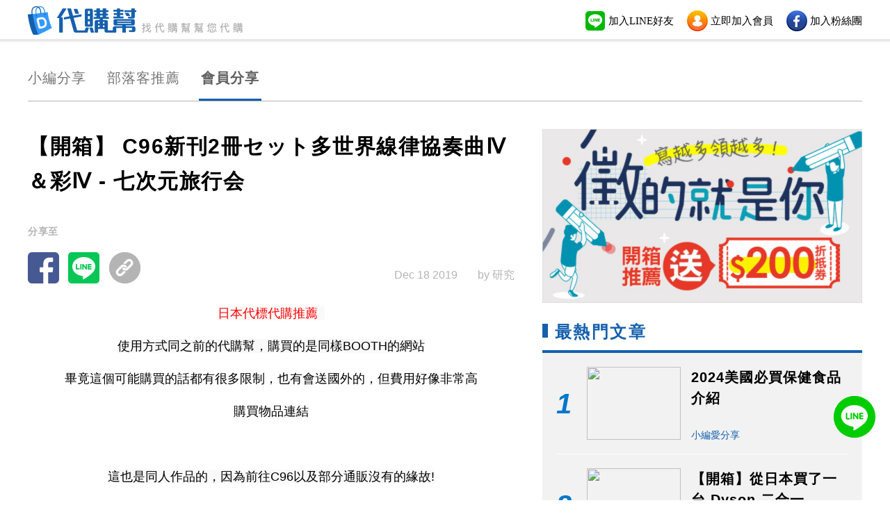

--- FILE ---
content_type: text/html; charset=UTF-8
request_url: https://tw.daigobang.com/zh-tw/blog/IA00176
body_size: 16747
content:
<!DOCTYPE html>
<html>
<head>
    <meta charset="UTF-8">
    <title>【開箱】 C96新刊2冊セット多世界線律協奏曲Ⅳ＆彩Ⅳ - 七次元旅行会｜代購幫</title>

    <!-- IE -->
    <meta http-equiv="X-UA-Compatible" content="IE=edge">

    <!-- Diff meta -->
    <meta name="keywords" content=""/><meta name="description" content="委託代購幫協助BOOTH網站的購買，這樣是比較方便而且輕鬆的，這也是同人作品的，因為前往C96以及部分通販沒有的緣故!"/><meta property="og:url" content="https://tw.daigobang.com/zh-tw/blog/IA00176"/><meta property="og:title" content="【開箱】 C96新刊2冊セット多世界線律協奏曲Ⅳ＆彩Ⅳ - 七次元旅行会｜代購幫"/><meta property="og:description" content="委託代購幫協助BOOTH網站的購買，這樣是比較方便而且輕鬆的，這也是同人作品的，因為前往C96以及部分通販沒有的緣故!"/><meta property="og:image" content="https://twimage.daigobang.com/web/blog/cfed276f381dc638a75fb660907c5637/5df993660a5a8.jpeg"/><meta property="og:type" content="website"/>    <!-- Favicon -->
    <link rel="apple-touch-icon" sizes="180x180" href="/images/favicon/apple-touch-icon.png">
    <link rel="icon" type="image/png" sizes="32x32" href="/images/favicon/favicon-32x32.png?v=20180420">
    <link rel="icon" type="image/png" sizes="16x16" href="/images/favicon/favicon-16x16.png?v=20180420">
    <link rel="manifest" href="/images/favicon/site.webmanifest">
    <link rel="mask-icon" href="/images/favicon/safari-pinned-tab.svg" color="#5bbad5">
    <link rel="shortcut icon" href="/images/favicon/favicon.ico?v=20180420">
    <meta name="msapplication-TileColor" content="#ffc40d">
    <meta name="msapplication-config" content="/images/favicon/browserconfig.xml?_v=20220824091926">
    <meta name="theme-color" content="#ffffff">

    <!-- Media Query -->
    <!-- <meta name="viewport" content="width=device-width, user-scalable=no, initial-scale=1.0, minimum-scale=1.0, maximum-scale=1.0"> -->
    <!-- <meta name="viewport" content="width=device-width, initial-scale=1.0"> -->

    <!-- Third party css -->
   <!-- <link rel="dns-prefetch" href="https://maxcdn.bootstrapcdn.com">-->
    <link rel="stylesheet" href="/css/third-party/font-awesome.min.css?_v=20220824091925">
    <link rel="stylesheet" href="/css/third-party/sweetalert.min.css?_v=20220824091925">
    <link rel="stylesheet" href="/css/third-party/icomoon.css?_v=20220824091925">
    <link rel="stylesheet" href="/css/third-party/icomoonV2.css?_v=20251208033226">

    <!-- Bootstrap Latest compiled and minified CSS -->
    <link rel="stylesheet" href="/css/third-party/bootstrap.custom.css?_v=20220824091925">

    <!-- Global CSS -->
    <link rel="stylesheet" href="/css/buy4u_base.css?_v=20250204024641">
    <link rel="stylesheet" href="/css/buy4u_layout.css?_v=20230911082323">
    <link rel="stylesheet" href="/css/buy4u_module.css?_v=20240612071628">
    <link rel="stylesheet" href="/css/buy4u_global.css?_v=20251111020248">
    <link rel="stylesheet" href="/css/buy4u_calc_ship_fee.css?_v=20240524030945">

    <!-- Diff css -->
        <link rel="stylesheet" href="/css/event/header.css?_v=20220824091925">

        <link rel="stylesheet" href="/css/event/eventCommon.css?_v=20220824091925">

        <link rel="stylesheet" href="/css/blog/blog_index.css?_v=20251224025239">

    
    <link rel="stylesheet" href="/css/_tw/dgb_index.css?_v=20230911090600">

    <!-- for cross-browser testing -->
    <script type="text/javascript" src="/js/plugins/modernizr.min.js?_v=20220824091927"></script>

    <!-- i18n -->
   <!-- <script type="text/javascript" src="https://twapi.daigobang.com/static/lang/zh-tw/forjs/forjs/1.00/pc.js"></script>-->

    <!-- Third Party js -->
    <script type="text/javascript" src="/js/plugins/jquery.min.js?_v=20220824091927"></script>

    <!-- lang json str -->
    <script type="text/javascript">
    var lang = { all : '全部' , close : '關閉' , error : '錯誤' , my_account : '我的帳戶' , online_service : '線上客服' , reg_failed : '註冊失敗' , reg_success : '註冊成功' , signin : '登入' , success : '成功' , sys_error : '系統錯誤' , tutorials : '新手上路' , warning : '警告' , does_not_match : '兩次輸入不相符' , min_length : '長度不足' , required : '此為必填欄位' , email_exist : '電子郵件已被註冊' , is_valid : '格式不正確' , phone_exist : '此手機號碼已被使用' , this_email : '此電子郵件' , add_watchlist : '加入追蹤' , already_collect : '己追蹤' , no_data : '沒有資料' , bargin_alert : '此商品可議價，請聯繫線上客服，告知您要議價的商品名稱/商品ID/金額/數量，客服將代您向賣家提交議價，謝謝。' , customer_service : '線上客服' , bid_fail : '出價失敗' , bid_success : '出價成功' , bid_too_low : '出價過低' , bid_win_no_pay_over_48hr : '您有得標商品逾期尚未付款，請先完成填寫委託單' , bidprice_cannot_lower_than_before : '出價金額要高於前次出價或跟客服聯繫確認是否被賣家取消出價' , bidtime_over : '競標時間已結束' , bidtype_cannot_change : '不可更改出價方式' , bidtype_incorrect : '出價方式錯誤' , blacklist_seller_alert : '此賣家為黑名單賣家請連絡線上客服協助' , cancel_fail : '取消失敗' , collect_fail : '加入失敗' , collect_success : '加入成功' , collected : '已收藏' , highbidder_cannot_cancel : '目前為最高出價者不可取消' , lock_to_bid : '鎖定準備出價' , log_fail : '出價LOG記錄失敗' , maxbidnum_not_enough : '競標數量已達保證金等級上限' , maxcanbid_not_enough : '可出價金額超出保證金等級上限' , no_account_to_bid : '無可用競標帳號' , only_allow_within_year : '只允許搜尋一年內的資料' , please_check_agree : '請勾選同意' , quantity_cannot_change : ' 不可更改出價數量' , quantity_incorrect : '競標數量錯誤' , range_error : '查詢範圍設定錯誤' , move_to_bidpage : '出價成功，商品已移動至[競標中案件]' , move_to_wishlist : '取消出價成功，商品已移动至[追蹤清單]' , view : '查看' , is_invalid : '格式不合法' , balance_not_enough : '輸入回饋金不可大於代工費' , input_reward_too_bigger : '輸入回饋金大於目前擁有的回饋金' , reward_not_enough : '超過可折扣金額(代工費)' , bidrs_not_check : '出價結果待人工確認' , contact_service : '請聯繫線上客服協助,謝謝' , day : '日' , hour : '時' , minute : '分' , remain : '剩餘' , second : '秒' , accountbalance_not_enough : '帳戶餘額不足，請進行帳戶匯款' , special_cash_level_not_enough : '特殊賣家保證金等級不足' , bid_over_1000000 : '很抱歉，您的出價已超過100萬日幣，請聯繫代購幫線上客服幫您開通超額權限，以免造成您的不便和不必要的流標。' , bidtype_now_double : '重複下標' , member_status_error : '此帳戶已被停權，請聯繫線上客服協助' , special_alert : '貼心提醒：您勾選的通知出貨商品，有[尚未完成特殊案件處理]或是[漏水測試結果：漏水]的商品。您可以繼續完成通知出貨，或是聯繫線上客服協助，謝謝。' , continue_inform : '繼續通知出貨' , please_enter_weight : '請輸入商品重量' , data_error : '資料異常' , seller_ratintg_warning : '賣家評價過低，不適用於代購幫投標保障範圍， 若出現詐欺或糾紛，用戶需自行承擔相關風險，敬請謹慎投標' , forbidden_ship : '目前帳號為暫停出貨狀態，請聯繫線上客服協助' , refresh_later : '秒後刷新頁面' , countdown : '倒數' , upgrade_account : '升級帳戶' , current_category : '當前分類' , err_check_number : '請輸入大於0的數字 (允許至小數點後兩位)' , deposit_info_2 : '{0}秒之後請刷新頁面確認' , deposit_info_1 : '{0}秒之後請去淘寶確認' , shipping : '出貨處理中' , snipinfochange : '收貨資訊異動，請洽客服處理' , name : 'zh-tw' , shippingMemo_maxLength_error : '通知出貨備註長度超過限制' , informShipStep1note_select : '請先選擇倉庫中的商品，再進行下一步' , product_no : '商品編號' , informShipStep1note : '已選擇{0}個收貨編號，共有{1}項商品，總重{2}kg' , banned_msg : '您的帳號目前是停權狀態，無法參加新的競標，請聯繫線上客服協助處理。' , img_not_found : '沒有圖片' , bidPreOrder_success : '系統將於結標前420秒自動為您出價' , checkstatPrompt : '確認中請稍後' , wait_for_bidding : '系統正在出價...請稍後' , sys_busy : '系統忙碌中，請稍候再試，謝謝。' , bidStatus_beExceeded : '出價成功，但您的出價金額已被超過或未達底價，您可再次加價。' , bidStatus_highest : '出價成功，目前您是最高出價者。' , address_search_hint : '輸入中/英文地區名稱可快速搜尋' , bidType_buy_success : '直購成功' , save : '儲存' , info : '提示' , member_ban_msg : '是否取消追蹤清單，並在輸入原因後加入黑名單？' , already : '已' , member_favorite_msg : '是否取消黑名單{0}，並將其加入追蹤？' , ok : '確定' , collect : '追蹤' , cancel : '取消' , total : '共' , nextPage : '下一頁' , edit : '編輯' , article : '第' , delete : '删除' , pen : '筆' , operating : '操作' , prePage : '上一頁' , bid_blacklist_warning : '此賣家在您的黑名單{0}內，若欲出價請先解除黑名單。' , button_cd_1 : '{0}秒後可以再次發送' , time : '時間' , overdraft_msg_1 : '您好，您尚有借款未還清，暫時無法通知出貨，請聯絡客服為您處理。' , overdraft_msg_2 : '抱歉，您的借款已超過48小時未還清，暫時無法代標新的商品，請聯繫客服為您處理，不便之處請見諒。' , overdraft_msg_3 : '您好，您尚有借款未還清，暫時無法申請退款，請聯繫客服為您處理。' , not_tw_address : '此收件地址不在台灣，請再次確認。若需發送非台灣之海外地區，請洽客服協助，謝謝。' , order_submit_success_info : '訂單已成功送出，代購幫將於 24 小時內為您代理購買，謝謝。' , insufficient_balance : '回饋金或帳戶餘額不足！' , use_reward_balance_next_time : '您尚有回饋金 {0} RMB，是否留到下次使用？' , shopping_del_prod_confirm : '確認要刪除此項商品嗎？' , add_in : '加入' , update : '更新' , member_data_incomplete : '會員資料不完整' , bidOrderPrice_over_buyPrice : '您的出價已達直購價，是否要直接購買此商品？' , buy_check_info : '本商品直購後，需要馬上填寫委託單，請確認您可以快速匯款，再進行直購操作！' , site_tw : '台北站' , site_sz : '深圳站' , payment_confirmed : '付款已確認' , shipfee_error_msg : '運費不可為 0 ，請連絡客服' , shipment_processing : '出貨處理中' , site_hint_search_trans : '選擇原文或翻譯搜尋' , modify : '修改' , verify : '驗證' , auth_account : '會員資料認證' , member_not_auth : '您還未完成驗證，請先進行實名驗證，再進行投標動作。' , use_reward_balance_next_time_tw : '您尚有回饋金 {0} NTD，是否留到下次使用？' , item_in_cart : '商品已加入購物車' , plz_fill_spec : '規格請填寫完整' , item_amount_error : '商品數量不可小於 1' , ivory_is_forbidden_item_can_not_place_auction : '象牙製品為違禁品無法進口，無法購買！ 如有任何疑問請聯繫線上客服。' , SFE_ship : '申通' , SGW_ship : '佐川急便' , SEA_ship : '一般海運' , YMT_ship : '黑貓宅急便' , FED_ship : 'FedEx' , PTC_ship : '黑貓宅急便' , KTJ_ship : '嘉里快遞' , JapanDomesticDelivery : '日本郵政EMS' , JapanSentAbroad : '日本郵政EMS' , AirTransport : '快速空運' , SeaTransport : '經濟海運' , STO_ship : '順豐' , DHL_ship : 'DHL' , ocean_ship : '一般海運' , air_ship : '一般空運' , FEDEX_ship : 'FedEx' , SAL_ship : '經濟航空' , EMS_ship : 'EMS' , HAVE_LOAN : '會員借款尚未還清' , NOT_LOCAL_ADDRESS_ERROR : '非本地地址' , INSUFFICIENT_BALANCE : '會員餘額不足' , fill_in_declaration_amount : '請確實填寫報關金額' , amount : '數量' , amountDeclared : '申報金額' , unitPrice : '單價' , post_data_or_itemid_error : 'POST資料格式錯誤與商品ID錯誤' , bidorbuy_cant_reserve : '出價大於一口價，請使用立即出價或直購' , bidtype_10_mins_end : '結標前10分鐘不可選擇最後出價' , mintobid_price_error : '目前賣場金額已攀升，請提高出價金額' , rebid_low_price_fail : '降價失敗' , quote_check : '確認申請人工報價(大約 1 ~ 3 個工作天，送出後無法取消)' , quote_select : '請選擇 [申請人工報價]' , quote_order : '已為您申請人工報價，約需1~3個工作天完成報價，請稍候' , quote_repeated : '人工報價重覆' , days : '天' , plz : '請' , select : '選擇' , addressee : '收件人' , ship_mode : '運輸方式' , is_insurance : '是否加保' , ship_date : '出貨日期' , ship_time : '出貨時間' , ship_location_error : '不可同時選擇當地境內運送與跨國運送。' , address : '地址' , mphone : '手機號碼' , phone : '聯絡電話' , has_been_bid : '已經得標，無法再下標' , no_saved_address : '尚無儲存之收件地址，請點選 [{0}] 前往設定。' , at_tax : '菸酒稅' , cate_search_result_title : '「 {0} 」的搜索结果為 {1} 件' , personal_id_empty : '請輸入正確的自然人憑證條碼' , mphone_id_empty : '請輸入正確的手機條碼' , invoice_id_empty : '請輸入發票資訊' , company_id_empty : '請輸入完整公司統一編號' , company_name_empty : '請輸入公司名稱' , had_confirmed_shipping : '您已通知出貨過，已無法更改' , expresschargejp_can_not_zero : '很抱歉，本次付款失敗，應付日本運費不得為 0 ，請聯繫客服協助。' , upper_limit : '上限為' , customs_price_over_upper_limit : '您填寫的報關金額已超過該運輸方式上限' , prod_contact_us : '此商品有多種規格 若欲購買請洽客服協助' , has_n_prods : '共有{0}件商品' , now_loading : '資料讀取中...' , jp_yahoo_shopping : 'JDirectItems Shopping' , track_item_bidding : '您已在競標此商品，故無法加入收藏，請直接使用競標中案件列表' , prod_collected : '已加入收藏' , prod_uncollected : '已取消收藏' , bid_exceeded : '出價被超過' , important : '重要' , promotion : '促銷' , top : '置頂' , has_n_prods_seller : '{seller} 的商品 ({0})' , ship2_warn_text : '目前清關暫停，請耐心等待或者選擇其他運輸方式。' , ship2_cancel_text : '取消重選' , ship2_confirm_text : '仍要使用清關發貨' , notice_no_result_1 : '找不到公告' , notice_no_result_2 : '建議您重新篩選' , cny : 'rmb' , jpy : '円' , usd : 'usd' , ebay_item_not_in_us : '此商品不在美國，會有超高額運費並且可能於運送過程中丟失，無法購買。' , expresscharge_errortag : '很抱歉，本次付款失敗，應付日本運費異常，請聯繫客服協助' , TSD_ship : '台灣快遞' , bid_exceeds_the_limit : '出價金額不能大於目前價格的一百倍，請修正金額後再出價' , duplicate_create_aucshiporder : '您先前已付款完成，無需重複付款' , yahoo_item_not_in_japan : '該商品在日本以外的地方寄出，有可能發生高額運費以及有收到假貨的風險，請謹慎購買!' , BUY0100014 : '客服已為您議價中，您目前無法進行出價' , MEB0100014 : '借款超過期限，請聯絡客服' , loan_not_empty_and_overtime : '借款超過期限，請聯絡客服' , bargaining : '客服已為您議價中，您目前無法進行出價' , JAP_ship : '日本郵政JAP' , MEM0000020 : '驗證失敗' , MEM0000021 : '會員密碼空白' , PAY0200001 : '己送出,處理中' , MEM0000022 : '請至會員中心完成身份資料驗證後，即可獲得 350 元折抵券喔！' , MEB0400003 : '帳號或密碼錯誤' , MEB0000002 : '此帳戶已被停權，請聯繫線上客服協助' , MEB0100020 : '郵遞區號格式錯誤' , MEB0100021 : '輸入真實姓名，限中英文字，2~30字' , MEB0100022 : '操作失敗，您的議價權限已被停用，如有問題請洽客服' , MEB0100023 : '您的通訊地址填寫有誤，請重新檢查' , MEB0100024 : '您尚有競標中案件或得標未填委託單案件，請完成後再調降保證金帳戶' , MEB0100025 : '目前密碼輸入錯誤，請重新輸入。' , MEB0100026 : '新密碼與再次確認新密碼不一致，請重新輸入。' , MEB0100027 : '新密碼與目前密碼一致，無需變更。' , MEB0100028 : '密碼更新失敗' , MEB0100029 : '此手機已被其它人驗證過，請更換手機號' , MEB0100030 : '此手機已驗證' , MEB0100031 : '一天僅能發送 5 次驗證短信，請隔天再試' , PAY0000003 : '退款金额不可大於一億' , PAY0000004 : '退款金額大於可用餘額' , MEB0100003 : '用戶名已被使用' , PAY0000005 : '您尚有案件未結清費用，尚無法為您申請退款，如有疑問請洽客服' , PAY0000006 : '尚有借款未還清' , MEB0100032 : '您已取消電子報訂閱' , COM0000006 : '系統失敗,請再次操作' , MEB0100001 : 'Email已被使用' , MEB0100033 : '未登入' , COM0000007 : '格式錯誤' , COM0000008 : '未輸入email' , MEB0100002 : '手機號碼已被使用' , MEB0000011 : '您的帳號尚未認證' , MEB0500007 : '您本日提問次數已用完，如要提問更多問題可升級保證金會員' , MEB0500008 : '您已達每日可提問次數上限，請明日再繼續提問' , MEB0500009 : '很抱歉，因為您有商品入庫逾期未支付尾款取貨，請先進行二次付款再行購買新的商品，謝謝您。' , PAY0500001 : 'EZWAY驗證失敗，請先完成EZWAY實名驗證後，再進行填單！' , MEB0500010 : '請先完成手機號碼認證 & EZWAY實名認證' , MEB0300004 : '國民身份證資料即時查核維修中，我們已收到您的身份檢核申請並盡快為您檢核開通，我們上班時段30分鐘快速開通，下班時間於隔日上班九點至十點開通' , NAN_ship : '其他運輸' , AUC0000004 : '此商品無法直購或下標，請聯絡客服' , MEB0100034 : '營利事業統一編號格式錯誤' , SHP0200002 : '新增特殊處理失敗，格式錯誤' , SHP0500001 : '特殊處理更新失敗，請聯繫客服協助' , SHP0000003 : '此收件地址非日本收件地址，請再次確認。本箱商品只限日本境內配送，請洽客服協助' , SFT_ship : '順豐速運' , SSE_ship : '7-11超商取貨' , BUY0100018 : '該商品在日本以外的地方寄出，有可能發生高額運費以及有收到假貨的風險，如確定需要購買，請聯繫客服開通出價！' , COM0000005 : '資料重複' , compensation : '超商取貨配送如發生商品遺失時，每件包裹賠償金額上限為4000元(含稅)' , SFM_ship : '全家超商取貨' , ADM0000001 : '此欄位為必填' , ADM0000002 : '此案件海外已付款，已不允許操作，請於取引頁紀錄補收退款原因並手動跟會員補收退款' , ADM0000003 : '因已砍單退款給會員，故已不允許操作，若尚需補收退款請手動跟會員補收退款' , ADM0000004 : '已結案委託單，不可異動金額或取消。' , AUC0000001 : '無可用競標帳號' , AUC0000002 : '未知狀態' , AUC0000003 : '系統忙碌中' , BUY0000001 : '競標發生錯誤，請聯絡客服' , BUY0000002 : '您的出價金額較高，請聯絡客服協助出價' , BUY0000003 : '等待出價程式出價中' , BUY0000004 : '出價被超過' , BUY0000005 : '出價成功' , BUY0000006 : '出價失敗' , BUY0000007 : '出價鎖定中，請稍後再試' , BUY0000008 : '取消失敗' , BUY0000009 : '取消成功' , BUY0000010 : '降價失敗' , BUY0000011 : '等待客服出價中' , BUY0000012 : '資料送出成功' , BUY0100001 : '商品已經結標' , BUY0100002 : '結標前 10 分鐘不可選擇最後出價，請重新選擇出價方式' , BUY0100003 : '出價大於一口價，請使用立即出價或直購' , BUY0100004 : '此賣家為黑名單賣家，請聯絡客服' , BUY0100005 : '已經得標，無法再下標' , BUY0100006 : '重複下標' , BUY0100007 : '不可更改出價方式' , BUY0100008 : '不可更改出價數量' , BUY0100009 : '出價金額不得低於之前的出價，請重新出價' , BUY0100010 : '出價金額不能大於目前價格的一百倍，請修正金額後再出價' , BUY0100011 : '出價金額未滿競標最小增額，請提高出價金額' , BUY0100012 : '競標時間已結束' , BUY0100013 : '目前為最高出價者不可取消' , BUY0100015 : '購物車為空' , BUY0100016 : '回饋金使用超過上限' , BUY0100017 : '回饋金不足' , BUY0100019 : '操作失敗，系統異常(帳號錯誤)。如有問題請洽客服' , BUY0100020 : '此賣家不接受議價，請尋找其他的賣場' , BUY0100021 : '幣別有誤，請選擇幣別（美金或日幣）' , BUY0100022 : '出價金額不得低於目前出價，請重新出價' , BUY0100023 : '您已取消出價，無法再次出價' , BUY0100024 : '您出價數量大於庫存量，請重新出價' , BUY0100025 : '商品已無庫存' , BUY0100026 : '此平台暫時不提供加入購物車/詢價服務' , BUY0200001 : '代購網址有誤(網址不合法)' , BUY0200002 : '代購商品重複' , BUY0200003 : '國內運費優惠與國際運費優惠不可同時折抵，僅能擇一使用！' , BUY0200004 : '商品有特殊案件未完成，無法進行通知出貨！' , BUY0200005 : '商品有特殊案件未完成，無法進行通知轉送！' , BUY0500001 : '此平台無法立即結帳' , BUY0500002 : '不同賣家(店家)無法一起結帳。' , BUY0500003 : '超過代購品項上限 15' , BUY0500004 : '有商品已售完' , BUY0500005 : '錯誤！此商品已達議價次數上限' , BUY0500006 : '無法議價，賣場已有人出價或議價' , BUY0500007 : '議價金額無效，最低只能以九折議價' , BUY0500008 : '請勾選部分商品缺貨處理選項' , BUY0500009 : '議價成功訂單無法刪除，請儘快付款' , BUY0500010 : '連線下單失敗！商品已售出' , BUY0500011 : '連線下單失敗！請至訂單頁面，重新下單' , BUY0500012 : '購物車最多可裝 200 個商品，您已達數量上限！' , BUY0500013 : '不支援銀角零卡分期，請選擇其他付款方式' , BUY0500014 : 'mercari立即結帳僅接受單品下單' , BUY0500015 : 'mercari立即結帳僅接受單品下單，如有疑問請聯繫客服！' , BUY0500016 : 'mercari立即結帳不支援店家來源商品' , BUY0500017 : '酒類商品無法購買，如有疑問請聯繫客服！' , BUY0500018 : '此商品無法購買，如有疑問請聯繫客服！' , BUY0500019 : '商品金額與官網售價不同，無法進行下單，如有疑問請聯繫客服！' , BUY0500020 : '該商品為多規格，系統尚未支援，請聯繫客服處理！' , BUY0500021 : '重複下單' , BUY0500022 : '議價成功訂單無法移至下次再買，請儘快付款' , BUY0500023 : '議價金額無效，本次議價金額需高於上一次議價金額' , BUY0500024 : '議價金額無效，最低只能以八五折議價' , BUY0500025 : '無法出價，此商品已有人出價' , BUY0500026 : '無法議價，此筆商品您已議價成功' , BUY0500027 : '出價金額必須大於0，請重新出價' , BUY0500028 : 'mercari連線下單，訂購數量僅接受 1 件，如有疑問請聯繫客服！' , BUY0500029 : '此得標案件已超過48小時，代購幫已無法為您進行延後付款' , BUY0500031 : 'AFTEE交易失敗，額度不足' , BUY0500032 : 'AFTEE交易失敗，請重新付款' , BUY0500033 : '2024/8/15 起不支援銀角零卡分期支付方式，請選擇其他支付方式，感謝！' , BUY0500034 : 'AFTEE已砍單' , BUY0500035 : '(收取2%系統服務費)' , BUY0500036 : '付款成功，正在聯繫賣家' , BUY0500037 : '活動優惠期間，減免系統服務費' , BUY0500038 : '系統無法取得商品資料，請稍後再試！' , BUY0500039 : '已成功購入，代購人員會為您聯繫賣家處理後續發貨事宜，謝謝' , BUY0500040 : '此商品您已出價過，無法進行議價' , COM0000000 : '發生意想不到的錯誤，請聯絡客服' , COM0000001 : '請求驗證錯誤' , COM0000002 : '請求權限錯誤' , COM0000003 : '載入發生錯誤，請稍後再試' , COM0000004 : '此需求需聯絡客服處理' , COM0100000 : '發生資料錯誤' , COM0200000 : '發生 COM02 錯誤，請聯絡客服' , COM0200001 : '投稿筆名不能超過25個字' , COM0300000 : '發生第三方接口錯誤，請聯絡客服' , COM0300001 : '已達ebay官方瀏覽與查詢上限，請至eBay官方網站瀏覽後，將商品網址手動加入代購幫購物車' , COM0400000 : '找不到數據' , COM0500000 : '發生 COM05 錯誤，請聯絡客服' , COM0500001 : '重複投稿' , COM0500002 : '您輸入的通知出貨編號非您的訂單' , MEB0000001 : '發送短信失敗' , MEB0000003 : '手機號碼驗證失敗' , MEB0000004 : '會員沒有通過認證' , MEB0000005 : '會員已經通過手機認證' , MEB0000006 : '已經達到寄送簡訊的限制' , MEB0000007 : '重置密碼連結過期' , MEB0000008 : '重置碼過期' , MEB0000009 : '輸入驗證碼錯誤' , MEB0000010 : '取得驗證碼失敗' , MEB0000012 : '已經驗證通過，無需再次驗證' , MEB0000013 : '會員暫停出貨，請與客服聯絡' , MEB0000016 : '收藏失敗' , MEB0000017 : '移除失敗' , MEB0000019 : '未輸入驗證碼' , MEB0000020 : '發送認證簡訊失敗，請聯繫客服' , MEB0100004 : '尚有競標中案件或得標未填委託單案件，請完成後再調降保證金帳戶' , MEB0100005 : '帳戶餘額不足' , MEB0100006 : '您有得標商品逾期尚未付款，請先完成填寫委託單' , MEB0100007 : '特殊保證金等級發生錯誤' , MEB0100008 : '自訂分類重複記錄' , MEB0100009 : '搜尋條件至自訂分類超過上限' , MEB0100010 : '新密碼與舊密碼相同' , MEB0100011 : '重置密碼失敗' , MEB0100012 : '重置碼錯誤' , MEB0100013 : '收藏商品失敗' , MEB0100015 : '請升級特殊賣家保證金等級，再進行購買' , MEB0100016 : '出價數量超出保證金等級上限，請升級帳戶' , MEB0100017 : '出價金額超出保證金等級上限，請升級帳戶' , MEB0100018 : '特殊賣家保證金等級不足' , MEB0100019 : '身份證已經存在' , MEB0100035 : '已刪除的帳戶，無法重新註冊' , MEB0100036 : '限中英文數字、底線，2~30字' , MEB0300001 : '戶政司身份證實名驗證系統有誤' , MEB0300002 : '戶政司身份證實名驗證系統維護中，即時實名驗證關閉，請與我們客服聯繫，我們將由人工驗證服務為您進行實名驗證。' , MEB0300003 : '資料有誤，目前驗證資料錯誤次數已達 2 次，今日錯誤已累積達 2 次，此身分證字號在24小時內將無法查詢' , MEB0300005 : '國民身分證檢查結果：資料有誤，請檢查您所輸入的身份證資料是否有誤' , MEB0300006 : '驗證失敗，請確認您的姓名電話與 EZWAY App 上一致，或者稍後再試' , MEB0300007 : 'EZWAY驗證失敗' , MEB0400000 : '無資料' , MEB0400001 : '此會員不存在' , MEB0400002 : '找不到電子郵件' , MEB0400005 : '手機驗證的檢查密碼錯誤' , MEB0400006 : '會員資料有缺，請填寫完整會員資料' , MEB0500006 : '您已在競標此商品，故無法加入收藏，請直接使用競標中案件列表' , MEB0500011 : '您尚有案件未結清費用或訂單未出貨，無法刪除帳戶' , MEB0500012 : '輸入有誤，請確認電話格式(09開頭+後面8碼)' , MEB0500013 : '號碼為必填欄位' , MEB0500014 : '編輯成功' , MEB0500015 : '您已達新增儲值上限' , MEB0500016 : '您尚有案件未結清費用，尚無法為您申請退款，如有疑問請洽客服' , MEB0500017 : '賣場已結束，無法提問' , PAY0000001 : '特殊处理：商品加固只能三选一' , PAY0000002 : '此得標案件已超過得標時間 48 小時，代購幫已無法為您進行延後付款' , PAY0100001 : '您已申請此訂單' , PAY0100002 : '很抱歉，本次付款失敗，應付日本運費異常，請聯繫客服協助' , PAY0100003 : '很抱歉，本次付款失敗，應付日本運費不得為 0，請聯繫客服協助。' , PAY0100004 : '付款失敗，目前倉庫有新增收貨資料，請洽客服人員協助處理' , PAY0100005 : '無法選擇此日期' , PAY0400001 : '淘寶訂單不存在' , PAY0400002 : '沒有該銀行的虛擬帳號設定' , PAY0500003 : '部分商品缺貨需要全額退款才可使用中租零卡付款方式' , PAY0500004 : '公司用發票統編輸入錯誤，請重新輸入' , PAY0500005 : '請輸入正確的手機條碼' , PAY0500006 : '請輸入正確的自然人憑證條碼' , PAY0500007 : '請輸入正確的愛心碼' , PAY0500008 : '請輸入正確的公司統編' , PAY0500009 : '請輸入正確的公司名稱' , PAY0500010 : '請選擇發票類型' , SHP0000001 : '此收件地址非台灣收件地址，請再次確認。若需發送台灣以外的海外地區，請洽客服協助' , SHP0000002 : '貨物處理中，無法取消出貨' , SHP0200001 : '特殊處理未完成'};    </script>

    <script>
        
        window.buy4u = window.buy4u || {};
        window.buy4u.env = 'prd';

        
    </script>

</head>
<body class="lang_zh-tw env-production">
    <div class="l-container">

        <!-- <div class="l-hd header"> -->
                        <!-- 線上客服 mockup -->
<div class="cs">
    <div class="wrap cf">
        <ul class="pull-right cs-bd">
            <li>
                <div id="flytaogo" class="cs-wrapper">
                    <a class="cs-icon cs-icon-sub cs-line" href="/event/LINEFriend" target="_blank">
                        <img class="cs-icon-img" alt="加入好友" src="/images/cs/btn_line.svg">
                        <span class="cs-icon-text">　Line　</span>
                    </a>
                    <div class="cs-item goTop js-goTop is-top">
                        <a rel="nofollow" href="javascript:void(0);">
                            <span class="pull-right icons-icon_top"></span>
                        </a>
                    </div>
                </div>
            </li>
        </ul>
    </div>
    <!-- mibew text link --><a id="mibew-agent-button" href="https://twcs.daigobang.com/support_new/index.php/chat?locale=zh-tw&amp;style=default" target="_blank" onclick="Mibew.Objects.ChatPopups['58f5826ed83db14f'].open();return false;"></a><script type="text/javascript" src="https://twcs.daigobang.com/support_new/js/compiled/chat_popup.js"></script><script type="text/javascript">Mibew.ChatPopup.init({"id":"58f5826ed83db14f","url":"https:\/\/twcs.daigobang.com\/support_new\/index.php\/chat?locale=zh-tw&style=default","preferIFrame":true,"modSecurity":false,"height":480,"width":640,"resizable":true,"styleLoader":"https:\/\/twcs.daigobang.com\/support_new\/index.php\/chat\/style\/popup\/default"});</script><!-- / mibew text link -->
</div><!-- End-of-cs -->
<div class="event-head-wrapper">
    <div class="wrap">
        <a href="/zh-tw/welcome/index">
            <img src="/images/event/header_logo_315x56.png" alt="找代購幫幫您代購" class="event-logo event-logo-web">
            <img src="/images/event/header_logo_200x88.svg" alt="找代購幫幫您代購" class="event-logo event-logo-mobile">
        </a>
        <div class="event_wrap">
          <a class="event-head-addline" href="/zh-tw/event/LINEFriend" target="_blank">
            <span>加入LINE好友</span>
          </a>
          <a class="event-head-signup" href="/zh-tw/member/signup" target="_blank">
            <span>立即加入會員</span>
          </a>
          <a class="event-head-followus" href="https://www.facebook.com/daigobangfans" target="_blank">
            <span>加入粉絲團</span>
          </a>
        </div>
    </div>
</div>
        <!-- </div> -->

        <div class="l-bd">
                        <div id="fb-root"></div>
<script async defer crossorigin="anonymous" src="https://connect.facebook.net/zh_TW/sdk.js#xfbml=1&version=v3.3"></script>

<div class="blog_wrapper">
    <!-- 上方列表導覽列 -->
    <section class="blog_nav page_blog_nav">

        <div class="blog_nav_btn_line">
            <a 
                href="/blog/editor" 
                class="blog_nav_btn void0"
            >小編分享</a>

            <a 
                href="/blog/blogger" 
                class="blog_nav_btn void0"
            >部落客推薦</a>

            <a 
                href="/blog/unboxing" 
                class="blog_nav_btn void0 active"
            >會員分享</a>
        </div>
    </section>

    <section class="dc_12 page_wrapper">

                <div class="dc_7">
            <h2 class="page_title">【開箱】 C96新刊2冊セット多世界線律協奏曲Ⅳ＆彩Ⅳ - 七次元旅行会</h2>

            <div class="share_zone">
                <span class="share_txt">分享至</span>
                <div class="page_links">

                    <div class="page_links_group">

                                                <a 
                            data-url="http://www.facebook.com/sharer.php?u="
                            class="page_link fb_link"
                            href="javascript:void(0)" 
                            rel="nofollow me noopener noreferrer" 
                            target="_blank"
                        >
                            <img 
                                class="page_link_img fb_link_img"
                                src="/images/blog/fb@2x.png" 
                                srcset="/images/blog/fb@2x.png 2x, /images/blog/fb@3x.png 3x"
                                alt="Fb"
                            >
                        </a>

                                                <div class="line-it-button" data-lang="zh_Hant" data-type="share-b" data-ver="3" data-url="https://social-plugins.line.me/zh_TW/how_to_install" data-color="default" data-size="large" data-count="false" style="display: none;"></div>
                        <script src="https://d.line-scdn.net/r/web/social-plugin/js/thirdparty/loader.min.js" async="async" defer="defer"></script>

                        <!-- <a 
                            href="https://social-plugins.line.me/zh_TW/how_to_install" 
                            class="page_link line_link" 
                            rel="nofollow me noopener noreferrer" 
                            target="_blank">
                            <img 
                                class="page_link_img line_link_img"
                                src="/images/blog/line@2x.png" 
                                srcset="/images/blog/line@2x.png 2x, /images/blog/line@3x.png 3x"
                                alt="Line">
                        </a> -->

                                                <a href="javascript:void(0)" class="page_link copy_link" id="copy_link">
                            <img 
                                class="page_link_img link_link_img"
                                src="/images/blog/link@2x.png" 
                                srcset="/images/blog/link@2x.png 2x, /images/blog/link@3x.png 3x"
                                alt="Link">
                        </a>
                        <input type="text" class="url_place" id="url_place">
                    </div>
                    <div class="article_detail">
                        <span class="article_date">Dec 18 2019</span>

                                                    <span class="article_author">by 研究</span>
                        
                    </div>

                </div>
            </div>

            <div class="cont_zone">

                <p class="ql-align-center" style="margin: 0px; padding: 0px; counter-reset: list-1 0 list-2 0 list-3 0 list-4 0 list-5 0 list-6 0 list-7 0 list-8 0 list-9 0;"><span style="color: rgb(255, 0, 0); background-color: rgb(249, 249, 249);">日本代標代購推薦&nbsp;&nbsp;</span></p><p class="ql-align-center" style="margin: 0px; padding: 0px; counter-reset: list-1 0 list-2 0 list-3 0 list-4 0 list-5 0 list-6 0 list-7 0 list-8 0 list-9 0;"><span style="color: rgb(0, 0, 0); background-color: rgb(249, 249, 249);">使用方式同之前的代購幫，購買的是同樣BOOTH的網站</span></p><p class="ql-align-center" style="margin: 0px; padding: 0px; counter-reset: list-1 0 list-2 0 list-3 0 list-4 0 list-5 0 list-6 0 list-7 0 list-8 0 list-9 0;"><span style="color: rgb(0, 0, 0);">畢竟這個可能購買的話都有很多限制，也有會送國外的，但費用好像非常高</span></p><p class="ql-align-center" style="margin: 0px; padding: 0px; counter-reset: list-1 0 list-2 0 list-3 0 list-4 0 list-5 0 list-6 0 list-7 0 list-8 0 list-9 0;"><span style="color: rgb(0, 0, 0);">購買物品</span><a href="https://ref.gamer.com.tw/redir.php?url=https%3A%2F%2Fmikinosakazuki.booth.pm%2Fitems%2F1491614" target="_blank" style="color: rgb(0, 0, 0); background-color: rgb(249, 249, 249);">連結</a></p><p class="ql-align-center" style="margin: 0px; padding: 0px; counter-reset: list-1 0 list-2 0 list-3 0 list-4 0 list-5 0 list-6 0 list-7 0 list-8 0 list-9 0;"><br></p><p class="ql-align-center" style="margin: 0px; padding: 0px; counter-reset: list-1 0 list-2 0 list-3 0 list-4 0 list-5 0 list-6 0 list-7 0 list-8 0 list-9 0;"><span style="color: rgb(0, 0, 0); background-color: rgb(249, 249, 249);">這也是同人作品的，因為前往C96以及部分通販沒有的緣故!</span></p><p class="ql-align-center" style="margin: 0px; padding: 0px; counter-reset: list-1 0 list-2 0 list-3 0 list-4 0 list-5 0 list-6 0 list-7 0 list-8 0 list-9 0;"><span style="color: rgb(0, 0, 0); background-color: rgb(249, 249, 249);">所以委託代購幫協助BOOTH網站的購買，這樣是比較方便而且輕鬆的</span></p><p class="ql-align-center" style="margin: 0px; padding: 0px; counter-reset: list-1 0 list-2 0 list-3 0 list-4 0 list-5 0 list-6 0 list-7 0 list-8 0 list-9 0;"><span style="color: rgb(0, 0, 0); background-color: rgb(249, 249, 249);">個人推薦要快速拿取的話</span></p><p class="ql-align-center" style="margin: 0px; padding: 0px; counter-reset: list-1 0 list-2 0 list-3 0 list-4 0 list-5 0 list-6 0 list-7 0 list-8 0 list-9 0;"><span style="color: rgb(0, 0, 0); background-color: rgb(249, 249, 249);">郵寄 或快速空運都是不錯的~</span></p><p class="ql-align-center" style="margin: 0px; padding: 0px; counter-reset: list-1 0 list-2 0 list-3 0 list-4 0 list-5 0 list-6 0 list-7 0 list-8 0 list-9 0;"><span style="color: rgb(0, 0, 0); background-color: rgb(249, 249, 249);">畢竟比較快拿到也是重要的!!</span></p><p class="ql-align-center" style="margin: 0px; padding: 0px; counter-reset: list-1 0 list-2 0 list-3 0 list-4 0 list-5 0 list-6 0 list-7 0 list-8 0 list-9 0;"><br></p><p class="ql-align-center" style="margin: 0px; padding: 0px; counter-reset: list-1 0 list-2 0 list-3 0 list-4 0 list-5 0 list-6 0 list-7 0 list-8 0 list-9 0;"><span style="color: rgb(0, 0, 0); background-color: rgb(249, 249, 249);"><img src="https://truth.bahamut.com.tw/s01/201912/b0e2ea3cec6d57baa7a59a77e1a40158.JPG" height="313" width="627"></span></p><p class="ql-align-center" style="margin: 0px; padding: 0px; counter-reset: list-1 0 list-2 0 list-3 0 list-4 0 list-5 0 list-6 0 list-7 0 list-8 0 list-9 0;"><span style="color: rgb(0, 0, 0); background-color: rgb(249, 249, 249);">運輸過來都是很OK的並沒有看到凹痕跟運送中出問題的情況，真的很感謝!</span></p><p class="ql-align-center" style="margin: 0px; padding: 0px; counter-reset: list-1 0 list-2 0 list-3 0 list-4 0 list-5 0 list-6 0 list-7 0 list-8 0 list-9 0;"><span style="color: rgb(0, 0, 0); background-color: rgb(249, 249, 249);">上面的痕跡是因為有資訊撕掉的!!</span></p><p class="ql-align-center" style="margin: 0px; padding: 0px; counter-reset: list-1 0 list-2 0 list-3 0 list-4 0 list-5 0 list-6 0 list-7 0 list-8 0 list-9 0;"><span style="color: rgb(0, 0, 0); background-color: rgb(249, 249, 249);"><img src="https://truth.bahamut.com.tw/s01/201912/b281b72197d3204c8f5b2919fdb1e3d7.JPG" height="313" width="627"></span></p><p class="ql-align-center" style="margin: 0px; padding: 0px; counter-reset: list-1 0 list-2 0 list-3 0 list-4 0 list-5 0 list-6 0 list-7 0 list-8 0 list-9 0;"><span style="color: rgb(0, 0, 0); background-color: rgb(249, 249, 249);">包裝部分就是一般的，也確認過內容物沒問題!</span></p><p class="ql-align-center" style="margin: 0px; padding: 0px; counter-reset: list-1 0 list-2 0 list-3 0 list-4 0 list-5 0 list-6 0 list-7 0 list-8 0 list-9 0;"><span style="color: rgb(0, 0, 0); background-color: rgb(249, 249, 249);"><img src="https://truth.bahamut.com.tw/s01/201912/e0871a8add6e2d41e045f743b033fbd7.JPG" height="626" width="627"></span></p><p class="ql-align-center" style="margin: 0px; padding: 0px; counter-reset: list-1 0 list-2 0 list-3 0 list-4 0 list-5 0 list-6 0 list-7 0 list-8 0 list-9 0;"><span style="color: rgb(0, 0, 0); background-color: rgb(249, 249, 249);">總共有兩本+1小吊飾</span></p><p class="ql-align-center" style="margin: 0px; padding: 0px; counter-reset: list-1 0 list-2 0 list-3 0 list-4 0 list-5 0 list-6 0 list-7 0 list-8 0 list-9 0;"><span style="color: rgb(0, 0, 0); background-color: rgb(249, 249, 249);">不放太多資訊了，因為畢竟會有R-18的問題!</span></p><p class="ql-align-center" style="margin: 0px; padding: 0px; counter-reset: list-1 0 list-2 0 list-3 0 list-4 0 list-5 0 list-6 0 list-7 0 list-8 0 list-9 0;"><br></p><p class="ql-align-center" style="margin: 0px; padding: 0px; counter-reset: list-1 0 list-2 0 list-3 0 list-4 0 list-5 0 list-6 0 list-7 0 list-8 0 list-9 0;"><span style="color: rgb(0, 0, 0); background-color: rgb(249, 249, 249);">這算是多人的同仁作品，因為是自己喜愛的作品，所以也算經常每次都會購買的~!</span></p><p class="ql-align-center" style="margin: 0px; padding: 0px; counter-reset: list-1 0 list-2 0 list-3 0 list-4 0 list-5 0 list-6 0 list-7 0 list-8 0 list-9 0;"><span style="color: rgb(0, 0, 0); background-color: rgb(249, 249, 249);">但都是等待通販才可以，畢竟沒辦法去日本參加和購買。</span></p><p class="ql-align-center" style="margin: 0px; padding: 0px; counter-reset: list-1 0 list-2 0 list-3 0 list-4 0 list-5 0 list-6 0 list-7 0 list-8 0 list-9 0;"><span style="color: rgb(0, 0, 0); background-color: rgb(249, 249, 249);">費用跟金額我想是絕對超出非常多的。</span></p><p class="ql-align-center" style="margin: 0px; padding: 0px; counter-reset: list-1 0 list-2 0 list-3 0 list-4 0 list-5 0 list-6 0 list-7 0 list-8 0 list-9 0;"><span style="color: rgb(0, 0, 0); background-color: rgb(249, 249, 249);">所以可以用這樣方式購買到，就考量上真的算輕鬆</span></p><p class="ql-align-center" style="margin: 0px; padding: 0px; counter-reset: list-1 0 list-2 0 list-3 0 list-4 0 list-5 0 list-6 0 list-7 0 list-8 0 list-9 0;"><br></p><p class="ql-align-center" style="margin: 0px; padding: 0px; counter-reset: list-1 0 list-2 0 list-3 0 list-4 0 list-5 0 list-6 0 list-7 0 list-8 0 list-9 0;"><span style="color: rgb(0, 0, 0); background-color: rgb(249, 249, 249);">有問題或著情況代購幫也會協助</span></p><p style="margin: 0px; padding: 0px; counter-reset: list-1 0 list-2 0 list-3 0 list-4 0 list-5 0 list-6 0 list-7 0 list-8 0 list-9 0;"><br></p>
            </div>

            <div class="prev_next_wrapper">

                <a 
                    href="https://tw.daigobang.com/zh-tw/blog/IA00174" 
                    class="navi_link prev_txt" 
                    id="prev_txt"
                >
                    <span class="navi_link_up prev_txt_link">< 上一篇</span>
                    <span class="navi_link_down prev_txt_title">【開箱】狼と香辛料II BOX Q版小盒玩公仔，蒐集到更多赫蘿~</span>
                </a>
                <a 
                    href="https://tw.daigobang.com/zh-tw/blog/IA00178" 
                    class="navi_link next_txt" 
                    id="next_txt"
                >
                    <span class="navi_link_up next_txt_link">下一篇 ></span>
                    <span class="navi_link_down next_txt_title">【開箱】代購幫＃16 乃木坂46 西野七瀬 生寫照</span>
                </a>
            </div>
        </div>
                <div class="dc_5">

                        <a href="/event/unboxing" class="banner460">
                <img 
                    src="/images/blog/banner460@2x.jpg"
                    srcset="/images/blog/banner460@2x.jpg 2x, /images/blog/banner460@3x.jpg 3x"
                    class="banner460_img"
                >
            </a>

                        <div class="hot_article">
                <div class="edit_share_top hot_article_top">
                    <div class="edit_share_block"></div>
                    <h2 class="edit_share_title">最熱門文章</h2>
                </div>
                
                <div class="edit_share_blue_line"></div>

                <div class="edit_share_outer hot_article_outer">
                                                                    <div class="hot_article_unit">

                                                        <div class="hot_article_cont">

                                <span class="hot_order">1</span>

                                <a href="https://tw.daigobang.com/zh-tw/blog/IA00681" class="hot_article_imgbox">
                                    <img 
                                        class="hot_article_img" 
                                        src="https://twimage.daigobang.com/web/blog/cfed276f381dc638a75fb660907c5637/65ea88326da3f.png"
                                    >
                                </a>

                                <div class="hot_detail">

                                    <a href="https://tw.daigobang.com/zh-tw/blog/IA00681" class="edit_share_cont_title hot_title">2024美國必買保健食品介紹</a>

                                    <a href="/blog/editor" class="type_link">小編愛分享</a>

                                </div>

                            </div>
                        </div>
                                                                    <div class="hot_article_unit">

                                                        <div class="hot_article_cont">

                                <span class="hot_order">2</span>

                                <a href="https://tw.daigobang.com/zh-tw/blog/IA00091" class="hot_article_imgbox">
                                    <img 
                                        class="hot_article_img" 
                                        src="https://twimage.daigobang.com/web/blog/cfed276f381dc638a75fb660907c5637/5d19d667be9f8.jpeg"
                                    >
                                </a>

                                <div class="hot_detail">

                                    <a href="https://tw.daigobang.com/zh-tw/blog/IA00091" class="edit_share_cont_title hot_title">【開箱】從日本買了一台 Dyson 二合一『空氣清淨機』TP04 回台灣～！</a>

                                    <a href="/blog/editor" class="type_link">小編愛分享</a>

                                </div>

                            </div>
                        </div>
                                                                    <div class="hot_article_unit">

                                                        <div class="hot_article_cont">

                                <span class="hot_order">3</span>

                                <a href="https://tw.daigobang.com/zh-tw/blog/IA00103" class="hot_article_imgbox">
                                    <img 
                                        class="hot_article_img" 
                                        src="https://twimage.daigobang.com/web/blog/cfed276f381dc638a75fb660907c5637/5d313de8d2ec1.jpeg"
                                    >
                                </a>

                                <div class="hot_detail">

                                    <a href="https://tw.daigobang.com/zh-tw/blog/IA00103" class="edit_share_cont_title hot_title">【開箱】夏普空氣清淨機 - 日本Amazon銷售第一，99.97%黴菌病毒清潔率</a>

                                    <a href="/blog/editor" class="type_link">小編愛分享</a>

                                </div>

                            </div>
                        </div>
                                                                    <div class="hot_article_unit">

                                                        <div class="hot_article_cont">

                                <span class="hot_order">4</span>

                                <a href="https://tw.daigobang.com/zh-tw/blog/IA00095" class="hot_article_imgbox">
                                    <img 
                                        class="hot_article_img" 
                                        src="https://twimage.daigobang.com/web/blog/cfed276f381dc638a75fb660907c5637/5d24582bc6cbb.jpeg"
                                    >
                                </a>

                                <div class="hot_detail">

                                    <a href="https://tw.daigobang.com/zh-tw/blog/IA00095" class="edit_share_cont_title hot_title">【開箱】醫院都在用！大金的空氣清淨機真的這麼厲害？直接從日本買一台回來～</a>

                                    <a href="/blog/editor" class="type_link">小編愛分享</a>

                                </div>

                            </div>
                        </div>
                                                                    <div class="hot_article_unit">

                                                        <div class="hot_article_cont">

                                <span class="hot_order">5</span>

                                <a href="https://tw.daigobang.com/zh-tw/blog/IA00044" class="hot_article_imgbox">
                                    <img 
                                        class="hot_article_img" 
                                        src="https://twimage.daigobang.com/web/blog/cfed276f381dc638a75fb660907c5637/5d07088284f66.jpeg"
                                    >
                                </a>

                                <div class="hot_detail">

                                    <a href="https://tw.daigobang.com/zh-tw/blog/IA00044" class="edit_share_cont_title hot_title">【實用】想不到買日本電器要注意這麼多事情！如何買才能有保障，精打細算的你一定要知道</a>

                                    <a href="/blog/editor" class="type_link">小編愛分享</a>

                                </div>

                            </div>
                        </div>
                                    </div>
            </div>
        </div>
    </section>
</div>        </div>

        <div class="l-ft footer">
                        <!-- <div class="l-ft footer"> -->
        <div class="wrap cf center">
            <div class="contact pull-left">
                <div class="contact-box">
                    <div class="contact-title">
                        <span class="icons-footer_icon_01"></span>
                        客戶服務專線                    </div>
                    <div class="contact-phonenumber">
                        (02) 2518-2749                    </div>
                </div>
                <p>客服時間 週一至週日 &nbsp;09:00-23:00</p>
                <p>LINE線上客服： @idgb</p>
            </div>
            <div class="fb-share pull-right">
                <div class="nav-caption">關注我們</div>
                <div style="margin-top: 10px;">
                    <div class="line-it-button" data-lang="zh_Hant" data-type="friend" data-lineid="@idgb" data-count="true" style="display: none;"></div>
                    <script src="https://d.line-scdn.net/r/web/social-plugin/js/thirdparty/loader.min.js" async="async" defer="defer"></script>
                </div>
                <div>
                    <div id="fb-root"></div>
                    <script>(function(d, s, id) {
                    var js, fjs = d.getElementsByTagName(s)[0];
                    if (d.getElementById(id)) return;
                    js = d.createElement(s); js.id = id;
                    js.src = "//connect.facebook.net/zh_TW/sdk.js#xfbml=1&version=v2.9&appId=349647391753673";
                    fjs.parentNode.insertBefore(js, fjs);
                    }(document, 'script', 'facebook-jssdk'));</script>
                    <div class="fb-like" data-href="https://www.facebook.com/daigobangfans" data-layout="standard" data-action="like" data-size="small" data-show-faces="true" data-share="true" data-width="26px" data-width="250px"></div>
                </div>
            </div>

                        <ul class="nav">
                <li><span class="nav-caption">購物流程</span>
                    <ul class="nav-sub cf">
                        <li><a rel="nofollow" class="nav-item" href="https://tw.daigobang.com/zh-tw/help/serviceprocess?gID=9">出價競標</a></li>
                        <li><a rel="nofollow" class="nav-item" href="https://tw.daigobang.com/zh-tw/help/serviceprocess?gID=10">第一次匯款</a></li>
                        <li><a rel="nofollow" class="nav-item" href="https://tw.daigobang.com/zh-tw/help/serviceprocess?gID=11">通知出貨</a></li>
                        <li><a rel="nofollow" class="nav-item" href="https://tw.daigobang.com/zh-tw/help/serviceprocess?gID=12">第二次匯款</a></li>
                    </ul>
                </li>
                <li><span class="nav-caption">付款/運送</span>
                    <ul class="nav-sub">
                        <li><a rel="nofollow" class="nav-item" href="https://tw.daigobang.com/zh-tw/help/serviceprocess?gID=24">匯款說明</a></li>
                        <li><a rel="nofollow" class="nav-item" href="https://tw.daigobang.com/zh-tw/help/expense?gID=14">費用說明</a></li>
                        <li><a rel="nofollow" class="nav-item" href="https://tw.daigobang.com/zh-tw/help/faq?gID=19">日本運輸</a></li>
                        <li><a rel="nofollow" class="nav-item" href="https://tw.daigobang.com/zh-tw/help/expense?gID=40">國際運輸</a></li>
                    </ul>
                </li>
                <li><span class="nav-caption">售後問題</span>
                    <ul class="nav-sub">
                        <li><a rel="nofollow" class="nav-item" href="https://tw.daigobang.com/zh-tw/help/faq?gID=22">問題商品</a></li>
                        <li><a rel="nofollow" class="nav-item" href="https://tw.daigobang.com/zh-tw/help/faq?gID=23">棄標處理</a></li>
                        <li><a rel="nofollow" class="nav-item" href="https://tw.daigobang.com/zh-tw/help/faq?gID=25">海關關税</a></li>
                        <li><a rel="nofollow" class="nav-item" href="https://tw.daigobang.com/zh-tw/help/faq?gID=26">退款操作</a></li>
                    </ul>
                </li>
                <li><span class="nav-caption">關於代購幫</span>
                    <ul class="nav-sub">
                        <li><a rel="nofollow" class="nav-item" href="https://tw.daigobang.com/zh-tw/help/about?gID=28">關於我們</a></li>
                        <li><a rel="nofollow" class="nav-item" href="https://tw.daigobang.com/zh-tw/help/about?gID=29">拍賣平台特色</a></li>
                        <li><a rel="nofollow" class="nav-item" href="https://tw.daigobang.com/zh-tw/help/about?gID=30">代購幫服務協議</a></li>
                        <li><a rel="nofollow" class="nav-item" href="https://tw.daigobang.com/zh-tw/help/about?gID=31">隱私權政策</a></li>
                    </ul>
                </li>                    
            </ul>
        </div>
        
        <div class="copy">
            <div class="wrap center">
                COPYRIGHT © 2026 網訊科技股份有限公司            </div>
        </div>

    <!-- </div> -->
    <!-- End of .l-ft -->
        </div>

    </div>

    <!-- 3rd-party js plugin -->
    <script src="/js/plugins/jquery.blockUI.js?_v=20220824091927"></script>
    <script src="/js/plugins/bootstrap.min.js?_v=20220824091927"></script>
    <script src="/js/plugins/bootstrap-datepicker.js?_v=20220824091927"></script>
    <script src="/js/plugins/bootstrap.validator.min.js?_v=20220824091927"></script>
    <script src="/js/plugins/jquery.form.min.js?_v=20220824091927"></script>
    <script src="/js/plugins/jquery.cookie.js?_v=20220824091927"></script>
    <script src="/js/plugins/jquery-ui.js?_v=20220824091927"></script>
    <script src="/js/plugins/sweetalert.min.ga.js?_v=20220824091927"></script>
    <!---js路徑設定---->
    <script>
        window.global_url = {"baseurl":"https:\/\/tw.daigobang.com","sslurl":"https:\/\/tw.daigobang.com","apiurl":"https:\/\/twapi.daigobang.com"};
            </script>
    <!-- Global js-->
    <script src="/js/buy4u.res.js?_v=20231024065214"></script>
    <script src="/js/buy4u_global.js?_v=20260106064722"></script>
    <script src="/js/_tw/buy4u_global.js?_v=20220824091927"></script>
    <script src="/js/utility/track_item.js?_v=20220824091927"></script>

    
    <!-- Diff js -->
    <script src="/js/blog/blog_index.js?_v=20220824091927"></script>
    <script src="/js/plugins/clipboard.min.js?_v=20220824091927"></script>
    
    <!-- Baidu & Google analytics -->
        <script>
        // Google GA
        (function(i,s,o,g,r,c,a,m){i['GoogleAnalyticsObject']=r;i[r]=i[r]||function(){
            (i[r].q=i[r].q||[]).push(arguments)},i[r].l=1*new Date();a=s.createElement(o),
            m=s.getElementsByTagName(o)[0];a.async=1;a.src=g;m.parentNode.insertBefore(a,m);
            i[r]('create', c, 'auto');i[r]('send', 'pageview');
        })(window,document,'script','https://www.google-analytics.com/analytics.js','ga', 'UA-89848632-2');

        // Google Tag Manager
        (function(w,d,s,l,i){w[l]=w[l]||[];w[l].push({'gtm.start':
        new Date().getTime(),event:'gtm.js'});var f=d.getElementsByTagName(s)[0],
        j=d.createElement(s),dl=l!='dataLayer'?'&l='+l:'';j.async=true;j.src=
        'https://www.googletagmanager.com/gtm.js?id='+i+dl;f.parentNode.insertBefore(j,f);
        })(window,document,'script','dataLayer','GTM-NHR4RTS');
    </script>
    <!-- Google Tag Manager (noscript) -->
    <noscript><iframe src="https://www.googletagmanager.com/ns.html?id=GTM-NHR4RTS"
    height="0" width="0" style="display:none;visibility:hidden"></iframe></noscript>
    <!-- End Google Tag Manager (noscript) -->

<script>
function gtag_direct_purchase () { return false; };
</script>
    <!-- 費用試算 -->
    <script src="/js/buy4u_calc_ship_fee.js?_v=20221017025905"></script>
</body>
</html>


--- FILE ---
content_type: text/html; charset=utf-8
request_url: https://social-plugins.line.me/widget/friend?lineId=%40idgb&count=true&lang=zh_Hant&type=friend&id=1&origin=https%3A%2F%2Ftw.daigobang.com%2Fzh-tw%2Fblog%2FIA00176&title=%E3%80%90%E9%96%8B%E7%AE%B1%E3%80%91%20C96%E6%96%B0%E5%88%8A2%E5%86%8A%E3%82%BB%E3%83%83%E3%83%88%E5%A4%9A%E4%B8%96%E7%95%8C%E7%B7%9A%E5%BE%8B%E5%8D%94%E5%A5%8F%E6%9B%B2%E2%85%A3%EF%BC%86%E5%BD%A9%E2%85%A3%20-%20%E4%B8%83%E6%AC%A1%E5%85%83%E6%97%85%E8%A1%8C%E4%BC%9A%EF%BD%9C%E4%BB%A3%E8%B3%BC%E5%B9%AB&env=REAL
body_size: 853
content:
<!DOCTYPE html>
<html lang="zh_Hant">
<head>
      <meta charset="UTF-8">
      <link rel="stylesheet" type="text/css" href="https://www.line-website.com/social-plugins/css/widget.1.27.8.1.css"/>
      <script>
          window.lineIt = {"login":false,"friend":{"friendName":"代購幫","invalidOa":false,"pictureUrl":"https://profile.line-scdn.net/0h3_wCtzAEbHBaOkOdKAsSDypqbxp5SzVifwsnF2k4MkBlCXsuJg4mFGgzO0Y0CiovIVglQmg-M0RWKRsWRGyQRF0KMkdjDCMkdlwqkw","homeUrl":"https://timeline.line.me/user/_deuRIwYZoc1ChJLOIIMutbDXFyEQz-D0q2NtV7E","timelineID":"_deuRIwYZoc1ChJLOIIMutbDXFyEQz-D0q2NtV7E","friendCount":23828,"userFriendStatus":{"contactStatus":{"status":"UNSPECIFIED"}},"contactStatus":{"status":"UNSPECIFIED"}}}
      </script>
</head>
<body class="zh_Hant chrome otherOs" style="width: max-content;">
<div class="btnWrap afWrap">
      <button class="btn  on" title="可將代購幫加入好友。"><i></i><span class="label"><span class="lang">加入好友</span></span>
      </button>
      <span class="bubble">
            <span class="article count ">
                <span class="num" title="23828">23K</span><a class="icon" href="https://timeline.line.me/user/_deuRIwYZoc1ChJLOIIMutbDXFyEQz-D0q2NtV7E" target="_blank" title="您可以在代購幫的主頁查看其他張貼。"></a>
            </span>
      </span>
</div>
</body>
<script src="https://www.line-website.com/social-plugins/js/widget/button.1.27.8.1.js" async="async" defer="defer" crossorigin="anonymous"></script>
<script src="https://www.line-website.com/social-plugins/js/lib/sentry.1.27.8.1.js" crossorigin="anonymous"></script>
</html>

--- FILE ---
content_type: text/css
request_url: https://tw.daigobang.com/css/third-party/icomoon.css?_v=20220824091925
body_size: 1373
content:
@font-face {
  font-family: 'icomoon';
  src:  url('../fonts/icomoon.eot?wr45vy');
  src:  url('../fonts/icomoon.eot?wr45vy#iefix') format('embedded-opentype'),
    url('../fonts/icomoon.ttf?wr45vy') format('truetype'),
    url('../fonts/icomoon.woff?wr45vy') format('woff'),
    url('../fonts/icomoon.svg?wr45vy#icomoon') format('svg');
  font-weight: normal;
  font-style: normal;
  font-display: block;
}

.icon {
  /* use !important to prevent issues with browser extensions that change fonts */
  font-family: 'icomoon' !important;
  speak: none;
  font-style: normal;
  font-weight: normal;
  font-variant: normal;
  text-transform: none;
  line-height: 1;

  /* Better Font Rendering =========== */
  -webkit-font-smoothing: antialiased;
  -moz-osx-font-smoothing: grayscale;
}

.icon-face_smile:before {
  content: "\e990";
  color: #ee5185;
}
.icon-face_meh:before {
  content: "\e991";
  color: #faa832;
}
.icon-face_frown:before {
  content: "\e992";
  color: #6ab5d8;
}
.icon-elk:before {
  content: "\e98c";
}
.icon-TV:before {
  content: "\e98d";
}
.icon-anchor:before {
  content: "\e98e";
}
.icon-canned:before {
  content: "\e98f";
}
.icon-mweb_icon_quote:before {
  content: "\e98b";
  color: #5678ad;
}
.icon-mweb_icon_member:before {
  content: "\e988";
  color: #0a7ceb;
}
.icon-mweb_icon_phone:before {
  content: "\e989";
  color: #0a7ceb;
}
.icon-mweb_icon_registered:before {
  content: "\e98a";
  color: #0a7ceb;
}
.icon-landmark:before {
  content: "\e987";
}
.icon-add_circle:before {
  content: "\e986";
}
.icon-star:before {
  content: "\e985";
}
.icon-tpdgp_mweb_service .path1:before {
  content: "\e982";
  color: rgb(10, 124, 235);
}
.icon-tpdgp_mweb_service .path2:before {
  content: "\e983";
  margin-left: -1em;
  color: rgb(255, 255, 255);
}
.icon-tpdgp_mweb_service .path3:before {
  content: "\e984";
  margin-left: -1em;
  color: rgb(255, 255, 255);
}
.icon-icon_tpdgb_applogo .path1:before {
  content: "\e977";
  color: rgb(255, 255, 255);
}
.icon-icon_tpdgb_applogo .path2:before {
  content: "\e978";
  margin-left: -1em;
  color: rgb(238, 238, 238);
}
.icon-icon_tpdgb_applogo .path3:before {
  content: "\e979";
  margin-left: -1em;
  color: rgb(21, 96, 173);
}
.icon-icon_tpdgb_applogo .path4:before {
  content: "\e97a";
  margin-left: -1em;
  color: rgb(51, 153, 255);
}
.icon-icon_tpdgb_applogo .path5:before {
  content: "\e97b";
  margin-left: -1em;
  color: rgb(51, 153, 255);
}
.icon-icon_tpdgb_applogo .path6:before {
  content: "\e97c";
  margin-left: -1em;
  color: rgb(255, 255, 255);
}
.icon-icon_tpdgb_applogo .path7:before {
  content: "\e97d";
  margin-left: -1em;
  color: rgb(21, 96, 173);
}
.icon-icon_tpdgb_applogo .path8:before {
  content: "\e97e";
  margin-left: -1em;
  color: rgb(21, 96, 173);
}
.icon-tpdgp_mweb_fb:before {
  content: "\e97f";
  color: #395398;
}
.icon-tpdgp_mweb_line:before {
  content: "\e980";
  color: #0c0;
}
.icon-tpdgp_mweb_logo:before {
  content: "\e981";
}
.icon-crown:before {
  content: "\e900";
}
.icon-icon_correct:before {
  content: "\e901";
}
.icon-icon_error:before {
  content: "\e902";
}
.icon-icon_question:before {
  content: "\e903";
}
.icon-friend_icon_fb:before {
  content: "\e96d";
  color: #395398;
}
.icon-friend_icon_line:before {
  content: "\e96e";
  color: #0c0;
}
.icon-friend_icon_member:before {
  content: "\e96f";
}
.icon-friend_icon_messenager:before {
  content: "\e970";
  color: #3d9bf6;
}
.icon-friend_icon_phone:before {
  content: "\e971";
}
.icon-friend_icon_registered:before {
  content: "\e972";
}
.icon-shopping-cart-2:before {
  content: "\e913";
}
.icon-delete:before {
  content: "\e904";
}
.icon-revise:before {
  content: "\e90f";
}
.icon-store:before {
  content: "\e905";
}
.icon-ban:before {
  content: "\e906";
}
.icon-face:before {
  content: "\e907";
}
.icon-sun:before {
  content: "\e908";
}
.icon-flag-jp .path1:before {
  content: "\e909";
  color: rgb(255, 255, 255);
}
.icon-flag-jp .path2:before {
  content: "\e90a";
  margin-left: -1.716796875em;
  color: rgb(173, 0, 24);
}
.icon-flag-us .path1:before {
  content: "\e928";
  color: rgb(203, 0, 28);
}
.icon-flag-us .path2:before {
  content: "\e929";
  margin-left: -1.716796875em;
  color: rgb(255, 255, 255);
}
.icon-flag-us .path3:before {
  content: "\e92a";
  margin-left: -1.716796875em;
  color: rgb(203, 0, 28);
}
.icon-flag-us .path4:before {
  content: "\e92b";
  margin-left: -1.716796875em;
  color: rgb(255, 255, 255);
}
.icon-flag-us .path5:before {
  content: "\e92c";
  margin-left: -1.716796875em;
  color: rgb(203, 0, 28);
}
.icon-flag-us .path6:before {
  content: "\e92d";
  margin-left: -1.716796875em;
  color: rgb(255, 255, 255);
}
.icon-flag-us .path7:before {
  content: "\e92e";
  margin-left: -1.716796875em;
  color: rgb(203, 0, 28);
}
.icon-flag-us .path8:before {
  content: "\e92f";
  margin-left: -1.716796875em;
  color: rgb(255, 255, 255);
}
.icon-flag-us .path9:before {
  content: "\e930";
  margin-left: -1.716796875em;
  color: rgb(203, 0, 28);
}
.icon-flag-us .path10:before {
  content: "\e931";
  margin-left: -1.716796875em;
  color: rgb(255, 255, 255);
}
.icon-flag-us .path11:before {
  content: "\e932";
  margin-left: -1.716796875em;
  color: rgb(203, 0, 28);
}
.icon-flag-us .path12:before {
  content: "\e933";
  margin-left: -1.716796875em;
  color: rgb(255, 255, 255);
}
.icon-flag-us .path13:before {
  content: "\e934";
  margin-left: -1.716796875em;
  color: rgb(203, 0, 28);
}
.icon-flag-us .path14:before {
  content: "\e935";
  margin-left: -1.716796875em;
  color: rgb(42, 53, 96);
}
.icon-flag-us .path15:before {
  content: "\e936";
  margin-left: -1.716796875em;
  color: rgb(255, 255, 255);
}
.icon-flag-us .path16:before {
  content: "\e937";
  margin-left: -1.716796875em;
  color: rgb(255, 255, 255);
}
.icon-flag-us .path17:before {
  content: "\e938";
  margin-left: -1.716796875em;
  color: rgb(255, 255, 255);
}
.icon-flag-us .path18:before {
  content: "\e939";
  margin-left: -1.716796875em;
  color: rgb(255, 255, 255);
}
.icon-flag-us .path19:before {
  content: "\e93a";
  margin-left: -1.716796875em;
  color: rgb(255, 255, 255);
}
.icon-flag-us .path20:before {
  content: "\e93b";
  margin-left: -1.716796875em;
  color: rgb(255, 255, 255);
}
.icon-flag-us .path21:before {
  content: "\e93c";
  margin-left: -1.716796875em;
  color: rgb(255, 255, 255);
}
.icon-flag-us .path22:before {
  content: "\e93d";
  margin-left: -1.716796875em;
  color: rgb(255, 255, 255);
}
.icon-flag-us .path23:before {
  content: "\e93e";
  margin-left: -1.716796875em;
  color: rgb(255, 255, 255);
}
.icon-flag-us .path24:before {
  content: "\e93f";
  margin-left: -1.716796875em;
  color: rgb(255, 255, 255);
}
.icon-flag-us .path25:before {
  content: "\e940";
  margin-left: -1.716796875em;
  color: rgb(255, 255, 255);
}
.icon-flag-us .path26:before {
  content: "\e941";
  margin-left: -1.716796875em;
  color: rgb(255, 255, 255);
}
.icon-flag-us .path27:before {
  content: "\e942";
  margin-left: -1.716796875em;
  color: rgb(255, 255, 255);
}
.icon-flag-us .path28:before {
  content: "\e943";
  margin-left: -1.716796875em;
  color: rgb(255, 255, 255);
}
.icon-flag-us .path29:before {
  content: "\e944";
  margin-left: -1.716796875em;
  color: rgb(255, 255, 255);
}
.icon-flag-us .path30:before {
  content: "\e945";
  margin-left: -1.716796875em;
  color: rgb(255, 255, 255);
}
.icon-flag-us .path31:before {
  content: "\e946";
  margin-left: -1.716796875em;
  color: rgb(255, 255, 255);
}
.icon-flag-us .path32:before {
  content: "\e947";
  margin-left: -1.716796875em;
  color: rgb(255, 255, 255);
}
.icon-flag-us .path33:before {
  content: "\e948";
  margin-left: -1.716796875em;
  color: rgb(255, 255, 255);
}
.icon-flag-us .path34:before {
  content: "\e949";
  margin-left: -1.716796875em;
  color: rgb(255, 255, 255);
}
.icon-flag-us .path35:before {
  content: "\e94a";
  margin-left: -1.716796875em;
  color: rgb(255, 255, 255);
}
.icon-flag-us .path36:before {
  content: "\e94b";
  margin-left: -1.716796875em;
  color: rgb(255, 255, 255);
}
.icon-flag-us .path37:before {
  content: "\e94c";
  margin-left: -1.716796875em;
  color: rgb(255, 255, 255);
}
.icon-flag-us .path38:before {
  content: "\e94d";
  margin-left: -1.716796875em;
  color: rgb(255, 255, 255);
}
.icon-flag-us .path39:before {
  content: "\e94e";
  margin-left: -1.716796875em;
  color: rgb(255, 255, 255);
}
.icon-flag-us .path40:before {
  content: "\e94f";
  margin-left: -1.716796875em;
  color: rgb(255, 255, 255);
}
.icon-flag-us .path41:before {
  content: "\e950";
  margin-left: -1.716796875em;
  color: rgb(255, 255, 255);
}
.icon-flag-us .path42:before {
  content: "\e951";
  margin-left: -1.716796875em;
  color: rgb(255, 255, 255);
}
.icon-flag-us .path43:before {
  content: "\e952";
  margin-left: -1.716796875em;
  color: rgb(255, 255, 255);
}
.icon-flag-us .path44:before {
  content: "\e953";
  margin-left: -1.716796875em;
  color: rgb(255, 255, 255);
}
.icon-flag-us .path45:before {
  content: "\e954";
  margin-left: -1.716796875em;
  color: rgb(255, 255, 255);
}
.icon-flag-us .path46:before {
  content: "\e955";
  margin-left: -1.716796875em;
  color: rgb(255, 255, 255);
}
.icon-flag-us .path47:before {
  content: "\e956";
  margin-left: -1.716796875em;
  color: rgb(255, 255, 255);
}
.icon-flag-us .path48:before {
  content: "\e957";
  margin-left: -1.716796875em;
  color: rgb(255, 255, 255);
}
.icon-flag-us .path49:before {
  content: "\e958";
  margin-left: -1.716796875em;
  color: rgb(255, 255, 255);
}
.icon-flag-us .path50:before {
  content: "\e959";
  margin-left: -1.716796875em;
  color: rgb(255, 255, 255);
}
.icon-flag-us .path51:before {
  content: "\e95a";
  margin-left: -1.716796875em;
  color: rgb(255, 255, 255);
}
.icon-flag-us .path52:before {
  content: "\e95b";
  margin-left: -1.716796875em;
  color: rgb(255, 255, 255);
}
.icon-flag-us .path53:before {
  content: "\e95c";
  margin-left: -1.716796875em;
  color: rgb(255, 255, 255);
}
.icon-flag-us .path54:before {
  content: "\e95d";
  margin-left: -1.716796875em;
  color: rgb(255, 255, 255);
}
.icon-flag-us .path55:before {
  content: "\e95e";
  margin-left: -1.716796875em;
  color: rgb(255, 255, 255);
}
.icon-flag-us .path56:before {
  content: "\e95f";
  margin-left: -1.716796875em;
  color: rgb(255, 255, 255);
}
.icon-flag-us .path57:before {
  content: "\e960";
  margin-left: -1.716796875em;
  color: rgb(255, 255, 255);
}
.icon-flag-us .path58:before {
  content: "\e961";
  margin-left: -1.716796875em;
  color: rgb(255, 255, 255);
}
.icon-flag-us .path59:before {
  content: "\e962";
  margin-left: -1.716796875em;
  color: rgb(255, 255, 255);
}
.icon-flag-us .path60:before {
  content: "\e963";
  margin-left: -1.716796875em;
  color: rgb(255, 255, 255);
}
.icon-flag-us .path61:before {
  content: "\e964";
  margin-left: -1.716796875em;
  color: rgb(255, 255, 255);
}
.icon-flag-us .path62:before {
  content: "\e965";
  margin-left: -1.716796875em;
  color: rgb(255, 255, 255);
}
.icon-flag-us .path63:before {
  content: "\e966";
  margin-left: -1.716796875em;
  color: rgb(255, 255, 255);
}
.icon-flag-us .path64:before {
  content: "\e967";
  margin-left: -1.716796875em;
  color: rgb(255, 255, 255);
}
.icon-cs .path1:before {
  content: "\e90b";
  color: rgb(221, 238, 255);
}
.icon-cs .path2:before {
  content: "\e90c";
  margin-left: -1.0009765625em;
  color: rgb(255, 255, 255);
}
.icon-cs .path3:before {
  content: "\e90d";
  margin-left: -1.0009765625em;
  color: rgb(10, 124, 235);
}
.icon-cs .path4:before {
  content: "\e90e";
  margin-left: -1.0009765625em;
  color: rgb(10, 124, 235);
}
.icon-service:before {
  content: "\e910";
}
.icon-gxg:before {
  content: "\e911";
}
.icon-pmi:before {
  content: "\e912";
}
.icon-fcp:before {
  content: "\e914";
}
.icon-amb:before {
  content: "\e915";
}
.icon-plane:before {
  content: "\e925";
}
.icon-refund:before {
  content: "\e926";
}
.icon-usd:before {
  content: "\e927";
}
.icon-bid:before {
  content: "\e916";
}
.icon-call:before {
  content: "\e917";
}
.icon-star-o:before {
  content: "\e918";
}
.icon-heart:before {
  content: "\e919";
}
.icon-heart-o:before {
  content: "\e91a";
}
.icon-shopping-cart-full:before {
  content: "\e91b";
}
.icon-shopping-cart:before {
  content: "\e91c";
}
.icon-global:before {
  content: "\e91d";
}
.icon-info:before {
  content: "\e91e";
}
.icon-search:before {
  content: "\e91f";
}
.icon-bell:before {
  content: "\e920";
}
.icon-member:before {
  content: "\e921";
}
.icon-home:before {
  content: "\e922";
}
.icon-paper-clip:before {
  content: "\e923";
}
.icon-filter:before {
  content: "\e924";
}
.icon-grid:before {
  content: "\e968";
}
.icon-list:before {
  content: "\e969";
}
.icon-menu:before {
  content: "\e96a";
}
.icon-arrow-down:before {
  content: "\e96b";
}
.icon-arrow-top:before {
  content: "\e96c";
}
.icon-arrow-left:before {
  content: "\e973";
}
.icon-arrow-right:before {
  content: "\e974";
}
.icon-check:before {
  content: "\e975";
}
.icon-close:before {
  content: "\e976";
}
.icon-face_unhappy:before {
  content: "\e993";
}


--- FILE ---
content_type: text/css
request_url: https://tw.daigobang.com/css/third-party/icomoonV2.css?_v=20251208033226
body_size: 114
content:
@font-face {
  font-family: 'icomoon';
  src:  url('../fonts/icomoonV2/icomoon.eot?b9maiq');
  src:  url('../fonts/icomoonV2/icomoon.eot?b9maiq#iefix') format('embedded-opentype'),
    url('../fonts/icomoonV2/icomoon.ttf?b9maiq') format('truetype'),
    url('../fonts/icomoonV2/icomoon.woff?b9maiq') format('woff'),
    url('../fonts/icomoonV2/icomoon.svg?b9maiq#icomoon') format('svg');
  font-weight: normal;
  font-style: normal;
  font-display: block;
}

[class^="icon-"], [class*=" icon-"] {
  /* use !important to prevent issues with browser extensions that change fonts */
  font-family: 'icomoon' !important;
  speak: never;
  font-style: normal;
  font-weight: normal;
  font-variant: normal;
  text-transform: none;
  line-height: 1;

  /* Better Font Rendering =========== */
  -webkit-font-smoothing: antialiased;
  -moz-osx-font-smoothing: grayscale;
}

.icon-airplane01:before {
  content: "\e900";
}
.icon-boat01:before {
  content: "\e901";
}
.icon-box01:before {
  content: "\e902";
}


--- FILE ---
content_type: text/css
request_url: https://tw.daigobang.com/css/buy4u_base.css?_v=20250204024641
body_size: 4381
content:
html, body, div, span, applet, object, iframe,
h1, h2, h3, h4, h5, h6, p, blockquote, pre,
a, abbr, acronym, address, big, cite, code,
del, dfn, em, img, ins, kbd, q, s, samp,
small, strike, strong, sub, sup, tt, var,
b, u, i, center,
dl, dt, dd, ol, ul, li,
fieldset, form, label, legend,
table, caption, tbody, tfoot, thead, tr, th, td,
article, aside, canvas, details, embed,
figure, figcaption, footer, header, hgroup,
menu, nav, output, ruby, section, summary,
time, mark, audio, video {
  margin: 0;
  padding: 0;
  border: 0;
  font: inherit;
  font-size: 100%;
  vertical-align: baseline;
}

html {
  line-height: 1;
}

ol, ul {
  list-style: none;
}

table {
  border-collapse: collapse;
  border-spacing: 0;
}

caption, th, td {
  /*text-align: left;*/
  font-weight: normal;
  vertical-align: middle;
}

q, blockquote {
  quotes: none;
}
q:before, q:after, blockquote:before, blockquote:after {
  content: "";
  content: none;
}

a img {
  border: none;
}

article, aside, details, figcaption, figure, footer, header, hgroup, main, menu, nav, section, summary {
  display: block;
}

/*# sourceMappingURL=base.scss.map */
.icons-sprite, .icons-bidding_abandoned, .icons-bidding_bid, .icons-bidding_lose, .icons-bidding_lost, .icons-bidding_wait, .icons-bidding_win, .icons-bidding_won_contact, .icons-bidding_won_order, .icons-bidding_won_sent, .icons-check, .icons-choose, .icons-choose_arrow_L, .icons-choose_arrow_L_end, .icons-choose_arrow_R, .icons-choose_arrow_R_end, .icons-display_img, .icons-display_list, .icons-fill, .icons-footer_icon_01, .icons-footer_qr, .icons-header_arrow, .icons-header_logo, .icons-header_logo_v1, .icons-header_logo_v2, .icons-header_r_mamber, .icons-header_r_news, .icons-header_r_novice, .icons-header_r_sevice, .icons-header_search, .icons-icon_more01, .icons-icon_sevice, .icons-icon_sevice_qq, .icons-icon_sevice_wang_off, .icons-icon_sevice_wang_on, .icons-icon_top, .icons-index_title_icon, .icons-my_account_message_bg01, .icons-my_account_message_bg02, .icons-my_account_new_message, .icons-my_account_step1, .icons-my_account_step1_ok, .icons-my_account_step2, .icons-my_account_step2_ok, .icons-my_account_step3, .icons-my_account_step3_ok, .icons-my_account_step4, .icons-nav_arrow, .icons-order_bell, .icons-order_info, .icons-order_pay, .icons-order_track, .icons-pager_arrow_l, .icons-pager_arrow_r, .icons-pay, .icons-rain, .icons-ready, .icons-shipping_EMS, .icons-shipping_JP, .icons-shipping_air, .icons-shipping_customs, .icons-shipping_ocean, .icons-sun, .icons-track_arrow, .icons-transport, .icons-up {
  background-image: url('../images/icons-sdc2c00c874_v2.png');
  background-repeat: no-repeat;
}

.icons-bidding_abandoned {
  background-position: 0 0;
  height: 32px;
  width: 32px;
}

.icons-bidding_bid {
  background-position: 0 -57px;
  height: 32px;
  width: 32px;
}

.icons-bidding_lose {
  background-position: 0 -114px;
  height: 32px;
  width: 32px;
}

.icons-bidding_lost {
  background-position: 0 -171px;
  height: 32px;
  width: 32px;
}

.icons-bidding_wait {
  background-position: 0 -228px;
  height: 32px;
  width: 32px;
}

.icons-bidding_win {
  background-position: 0 -285px;
  height: 32px;
  width: 32px;
}

.icons-bidding_won_contact {
  background-position: 0 -342px;
  height: 32px;
  width: 32px;
}

.icons-bidding_won_order {
  background-position: 0 -399px;
  height: 32px;
  width: 32px;
}

.icons-bidding_won_sent {
  background-position: 0 -456px;
  height: 32px;
  width: 32px;
}

.icons-check {
  background-position: 0 -513px;
  height: 32px;
  width: 32px;
}

.icons-choose {
  background-position: 0 -570px;
  height: 24px;
  width: 30px;
}

.icons-choose_arrow_L {
  background-position: 0 -690px;
  height: 46px;
  width: 34px;
}
.icons-choose_arrow_L:hover, .icons-choose_arrow_L.choose_arrow_L-hover {
  background-position: 0 -619px;
}

.icons-choose_arrow_L_end {
  background-position: 0 -761px;
  height: 46px;
  width: 34px;
}

.icons-choose_arrow_R {
  background-position: 0 -903px;
  height: 46px;
  width: 34px;
}
.icons-choose_arrow_R:hover, .icons-choose_arrow_R.choose_arrow_R-hover {
  background-position: 0 -832px;
}

.icons-choose_arrow_R_end {
  background-position: 0 -974px;
  height: 46px;
  width: 34px;
}

.icons-display_img {
  background-position: 0 -1086px;
  height: 16px;
  width: 16px;
}
.icons-display_img:hover, .icons-display_img.display_img-hover {
  background-position: 0 -1045px;
}

.icons-display_list {
  background-position: 0 -1168px;
  height: 16px;
  width: 16px;
}
.icons-display_list:hover, .icons-display_list.display_list-hover {
  background-position: 0 -1127px;
}

.icons-fill {
  background-position: 0 -1209px;
  height: 21px;
  width: 17px;
}

.icons-footer_icon_01 {
  background-position: 0 -1255px;
  height: 41px;
  width: 27px;
}

.icons-footer_qr {
  background-position: 0 -1321px;
  height: 68px;
  width: 68px;
}

.icons-header_arrow {
  background-position: 0 -1414px;
  height: 17px;
  width: 16px;
}

.icons-header_logo {
  background-position: 0 -1456px;
  height: 88px;
  width: 240px;
}

.icons-header_logo_v1 {
  background-position: 0 -1569px;
  height: 88px;
  width: 240px;
}

.icons-header_logo_v2 {
  background-position: 0 -1682px;
  height: 88px;
  width: 240px;
}

.icons-header_r_mamber {
  background-position: 0 -1850px;
  height: 30px;
  width: 30px;
}
.icons-header_r_mamber:hover, .icons-header_r_mamber.header_r_mamber-hover {
  background-position: 0 -1795px;
}

.icons-header_r_news {
  background-position: 0 -1960px;
  height: 30px;
  width: 30px;
}
.icons-header_r_news:hover, .icons-header_r_news.header_r_news-hover {
  background-position: 0 -1905px;
}

.icons-header_r_novice {
  background-position: 0 -2070px;
  height: 30px;
  width: 30px;
}
.icons-header_r_novice:hover, .icons-header_r_novice.header_r_novice-hover {
  background-position: 0 -2015px;
}

.icons-header_r_sevice {
  background-position: 0 -2180px;
  height: 30px;
  width: 30px;
}
.icons-header_r_sevice:hover, .icons-header_r_sevice.header_r_sevice-hover {
  background-position: 0 -2125px;
}

.icons-header_search {
  background-position: 0 -2235px;
  height: 17px;
  width: 18px;
}

.icons-icon_more01 {
  background-position: 0 -2314px;
  height: 12px;
  width: 12px;
}
.icons-icon_more01:hover, .icons-icon_more01.icon_more01-hover {
  background-position: 0 -2277px;
}

.icons-icon_sevice {
  background-position: 0 -2351px;
  height: 18px;
  width: 20px;
}

.icons-icon_sevice_qq {
  background-position: 0 -2394px;
  height: 20px;
  width: 19px;
}

.icons-icon_sevice_wang_off {
  background-position: 0 -2439px;
  height: 20px;
  width: 20px;
}

.icons-icon_sevice_wang_on {
  background-position: 0 -2484px;
  height: 22px;
  width: 22px;
}

.icons-icon_top {
  background-position: 0 -2531px;
  height: 28px;
  width: 29px;
}

.icons-index_title_icon {
  background-position: 0 -2584px;
  height: 25px;
  width: 8px;
}

.icons-my_account_message_bg01 {
  background-position: 0 -2634px;
  height: 23px;
  width: 24px;
}

.icons-my_account_message_bg02 {
  background-position: 0 -2682px;
  height: 23px;
  width: 24px;
}

.icons-my_account_new_message {
  background-position: 0 -2730px;
  height: 30px;
  width: 39px;
}

.icons-my_account_step1 {
  background-position: 0 -2785px;
  height: 76px;
  width: 82px;
}

.icons-my_account_step1_ok {
  background-position: 0 -2886px;
  height: 76px;
  width: 82px;
}

.icons-my_account_step2 {
  background-position: 0 -2987px;
  height: 76px;
  width: 82px;
}

.icons-my_account_step2_ok {
  background-position: 0 -3088px;
  height: 76px;
  width: 82px;
}

.icons-my_account_step3 {
  background-position: 0 -3189px;
  height: 76px;
  width: 82px;
}

.icons-my_account_step3_ok {
  background-position: 0 -3290px;
  height: 76px;
  width: 82px;
}

.icons-my_account_step4 {
  background-position: 0 -3391px;
  height: 76px;
  width: 82px;
}

.icons-nav_arrow {
  background-position: 0 -3492px;
  height: 12px;
  width: 15px;
}

.icons-order_bell {
  background-position: 0 -3529px;
  height: 25px;
  width: 25px;
}

.icons-order_info {
  background-position: 0 -3579px;
  height: 25px;
  width: 25px;
}

.icons-order_pay {
  background-position: 0 -3629px;
  height: 25px;
  width: 25px;
}

.icons-order_track {
  background-position: 0 -3679px;
  height: 25px;
  width: 25px;
}

.icons-pager_arrow_l {
  background-position: 0 -3729px;
  height: 9px;
  width: 9px;
}

.icons-pager_arrow_r {
  background-position: 0 -3763px;
  height: 9px;
  width: 9px;
}

.icons-pay {
  background-position: 0 -3797px;
  height: 32px;
  width: 32px;
}

.icons-rain {
  background-position: 0 -3854px;
  height: 16px;
  width: 16px;
}

.icons-ready {
  background-position: 0 -3895px;
  height: 32px;
  width: 32px;
}

.icons-shipping_EMS {
  background-position: 0 -3952px;
  height: 40px;
  width: 55px;
}

.icons-shipping_JP {
  background-position: 0 -4017px;
  height: 40px;
  width: 55px;
}

.icons-shipping_air {
  background-position: 0 -4082px;
  height: 40px;
  width: 55px;
}

.icons-shipping_customs {
  background-position: 0 -4147px;
  height: 40px;
  width: 55px;
}

.icons-shipping_ocean {
  background-position: 0 -4212px;
  height: 40px;
  width: 55px;
}

.icons-sun {
  background-position: 0 -4277px;
  height: 16px;
  width: 16px;
}

.icons-track_arrow {
  background-position: 0 -4353px;
  height: 10px;
  width: 15px;
}
.icons-track_arrow:active, .icons-track_arrow.track_arrow-active {
  background-position: 0 -4318px;
}

.icons-transport {
  background-position: 0 -4388px;
  height: 32px;
  width: 32px;
}

.icons-up {
  background-position: 0 -4445px;
  height: 23px;
  width: 18px;
}

.color_orange {
  color: #EB6100;
}

.cf:before,
.cf:after {
  content: "";
  display: table;
}

.cf:after {
  clear: both;
}

.cf {
  *zoom: 1;
}

html {
  height: 100%;
  padding: 0;
  margin: 0;
}

/*
 * font setting
 * 全站中文字体預設為微軟雅黑 "\5fae\8f6f\96c5\9ed1", 
 * 備案為黑体; 繁體語系預設為微軟正黑 "Microsoft JhengHei"
 */


body {
  color: #555555;
  font-size: 15px;
  font-family: helvetica, tahoma, arial, "\5fae\8f6f\96c5\9ed1", "SimSun", "Hiragino Sans GB", "Heiti", "Heiti SC", sans-serif;
  height: 100%;
  line-height: 1.5rem;
  padding: 0;
  margin: 0;
  width: auto;
  padding: 0;
  margin: 0;
}

body.lang_zh-tw {
  font-family: helvetica, tahoma, arial, "Microsoft JhengHei", "Heiti", "Heiti SC", sans-serif;
}


a {
  color: #085394;
  text-decoration: none;
  cursor: pointer;
  border: none;
  outline: 0;
  vertical-align: bottom;
}
a:hover {
  text-decoration: underline;
}

a img {
  border: none;
  outline: 0;
  vertical-align: bottom;
}

img {
  border: none;
  outline: 0;
  vertical-align: bottom;
}

h1,
h2,
h3,
h4,
h5,
h6,
strong {
  font-weight: bold;
}

h1 {
  font-size: 26px;
  line-height: 100%;
}

h2 {
  font-size: 21px;
}

.page-title {
  padding: 10px 0;
  font-weight: normal;
  border-bottom: 1px solid #EEEEEE;
}

.sec-title {
  font-size: 20px;
  color: #213956;
}
.sec-title::before {
  content: '';
  border-left: 4px solid #213956;
  border-right: 4px solid #A3C5E9;
  margin-right: .35em;
}
.sec-title a {
  font-size: 15px;
}

p {
  margin-top: 0.8em;
  margin-bottom: 0.8em;
  line-height: 1.5;
}

/*p:nth-of-type(1) {
  margin-top: 0;
}*/

.hide {
  display: none !important;
}

.hidden {
  visibility: hidden;
}

.pull-left {
  float: left;
}

.pull-right {
  float: right;
}

.clear {
  font-size: 0;
  height: 1px;
  line-height: 0;
  width: 100%;
  clear: both;
}

.fz10 {
  font-size: 10px;
}

.fz11 {
  font-size: 11px;
}

.fz12 {
  font-size: 12px;
}

.fz13 {
  font-size: 13px;
}

.fz14 {
  font-size: 14px;
}

.fz15 {
  font-size: 15px;
}

.fz16 {
  font-size: 16px;
}

.fz17 {
  font-size: 17px;
}

.fz18 {
  font-size: 18px;
}

.fz19 {
  font-size: 19px;
}

.fz20 {
  font-size: 20px;
}

.fz21 {
  font-size: 21px;
}

.fz22 {
  font-size: 22px;
}

.fz23 {
  font-size: 23px;
}

.fz24 {
  font-size: 24px;
}

.fz25 {
  font-size: 25px;
}

.fz26 {
  font-size: 26px;
}

.fz27 {
  font-size: 27px;
}

.fz28 {
  font-size: 28px;
}

div.center {
  margin-left: auto;
  margin-right: auto;
  text-align: center;
}

p.center {
  text-align: center;
}

.hr, .hr-dotted {
  margin: 10px 0;
  height: 0;
  font-size: 0;
  outline: 0;
  border: none;
  border: 1px solid #EEEEEE;
  border-width: 1px 0 0 0;
  clear: both;
}

.hr-dotted {
  border-style: dashed;
}

em {
  font-weight: 700;
}

/*ol*/
.ol {
  list-style: decimal;
  margin: 1em 0 1em 1.5em;
}
.ol > li {
  line-height: 1.35;
  margin-bottom: 0.5em;
}

/*ul*/
.ul {
  margin: 1em 0 1em 1.5em;
  list-style: square;
}
.ul > li {
  line-height: 1.35;
  margin-bottom: 0.5em;
}
.ul > .note {
  color: red;
}

/*# sourceMappingURL=base.scss.map */
*[class*="icons"] {
  display: inline-block;
  vertical-align: baseline;
}

/* Button btn  */
.btn {
  background-image: url('[data-uri]');
  background-size: 100%;
  background-image: -webkit-gradient(linear, 50% 0%, 50% 100%, color-stop(0%, #fdfdfd), color-stop(100%, #f1f1f1));
  background-image: -moz-linear-gradient(top, #fdfdfd, #f1f1f1);
  background-image: -webkit-linear-gradient(top, #fdfdfd, #f1f1f1);
  background-image: linear-gradient(to bottom, #fdfdfd, #f1f1f1);
  display: inline-block;
  min-width: 50px;
  color: #555555;
  font-size: 15px;
  padding: 4px 12px;
  border: 1px solid #BBB;
  border-radius: 2px;
  text-align: center;
}
.btn:hover {
  color: inherit;
  text-decoration: none;
  opacity: 0.8;
}
.btn.btn-caution {
  background-color: #FC411B;
  background-image: url('[data-uri]');
  background-size: 100%;
  background-image: -webkit-gradient(linear, 50% 0%, 50% 100%, color-stop(0%, #fc411b), color-stop(100%, #e42717));
  background-image: -moz-linear-gradient(top, #fc411b, #e42717);
  background-image: -webkit-linear-gradient(top, #fc411b, #e42717);
  background-image: linear-gradient(to bottom, #fc411b, #e42717);
  color: #FFF;
  border-color: #D50013;
}
.btn.btn-bidding {
  background-size: 100%;
  color: #FFF;
  border: solid 1px #e85d00;
  background-image: linear-gradient(to bottom, #ff8a00, #f60);
}
.btn.btn-confirm {
  color: #FFF;
  border-color: #2A415C;
  background-color: #2A5F8E;
  background-image: url('[data-uri]');
  background-size: 100%;
  background-image: -webkit-gradient(linear, 50% 0%, 50% 100%, color-stop(0%, #2a5f8e), color-stop(100%, #233c5a));
  background-image: -moz-linear-gradient(top, #2a5f8e, #233c5a);
  background-image: -webkit-linear-gradient(top, #2a5f8e, #233c5a);
  background-image: linear-gradient(to bottom, #2a5f8e, #233c5a);
}
.btn.btn-orange {
  background-color: #FF8800;
  background-size: 100%;
  background-image: -webkit-gradient(linear, 50% 0%, 50% 100%, color-stop(0%, #FF8800), color-stop(100%, #FD6600));
  background-image: -moz-linear-gradient(top, #FF8800, #FD6600);
  background-image: -webkit-linear-gradient(top, #FF8800, #FD6600);
  background-image: linear-gradient(to bottom, #FF8800, #FD6600);
  filter: progid:DXImageTransform.Microsoft.gradient( startColorstr='#ff8800', endColorstr='#fd6600',GradientType=0 ); /* IE6-9 */
  color: #FFF;
  border-color: #EA6100;
}
.btn.btn-blue {
  background-color: #1F72D8;
  background-size: 100%;
  background-image: -webkit-gradient(linear, 50% 0%, 50% 100%, color-stop(0%, #1F72D8), color-stop(100%, #1658A9));
  background-image: -moz-linear-gradient(top, #1F72D8, #1658A9);
  background-image: -webkit-linear-gradient(top, #1F72D8, #1658A9);
  background-image: linear-gradient(to bottom, #1F72D8, #1658A9);
  filter: progid:DXImageTransform.Microsoft.gradient( startColorstr='#1F72D8', endColorstr='#1658A9',GradientType=0 ); /* IE6-9 */
  color: #FFF;
  border-color: #1658A9;
}
.btn.btn-disabled {
  background-image: none;
  border-color: #c5c5c5;
  background-color: #DDDDDD;
  color: #AAA;
  cursor: text;
  pointer-events:none;
}
.btn.btn-disabled:hover {
  opacity: 1;
}
.btn.btn-link {
  border: none;
  background-image: none;
  background-color: transparent;
}
.btn.btn-link:hover {
  opacity: 1;
}
.btn.btn-link:active, .btn.btn-link:focus {
  text-decoration: none;
}

.btn-lg {
  font-size: 18px;
  padding-top: 10px;
  padding-bottom: 10px;
  border-radius: 4px;
}

.btn-md {
  font-size: 16px;
  padding-top: 7px;
  padding-bottom: 7px;
  border-radius: 4px;
}

.btn-sm {
  font-size: 14px;
  padding-top: 7px;
  padding-bottom: 7px;
}

.btn-xs {
  font-size: 12px;
  padding-top: 6px;
  padding-bottom: 6px;
}

.btn-full,
.btn-block {
  width: 100%;
}

.btn.disabled, .btn[disabled], fieldset[disabled] .btn {
  cursor: pointer;
  opacity: 1;
}
.btn.disabled:hover, .btn[disabled]:hover, fieldset[disabled] .btn:hover {
  opacity: 0.8;
}

.modal-dialog {
  z-index: 1050;
}


/*==============*/


/**/
body .disc-ul {
  list-style-type: disc;
}
body .disc-ul li {
  margin-left: 2em;
}

body .alpha-ul {
  list-style-type: upper-alpha;
}

/**/
body .popover {
  font-family: helvetica, tahoma, arial, "\5fae\8f6f\96c5\9ed1", "SimSun", "Hiragino Sans GB", "Heiti", "Heiti SC", sans-serif;
}

/* TP-5673 */
#campaign .campaign_type {
  width: fit-content;

  font-size: 13px;
  line-height: 18px;
  
  padding: 4.5px 8.1px 4.5px 8px;
  border-radius: 4px;

  position: relative;
}
#campaign .campaign_type a {
  display: flex;
  column-gap: 4px;
  align-items: center;
  font-size: 13px;
  line-height: 18px;
  text-decoration:none
}
#campaign .campaign_type .campaign_type_triangle {
  border-width:5px;
  border-style:solid;
  width: 5px;
  position:absolute;
  margin: 0 auto;
  bottom:-10px;
  right: 0;
  left: 0;
}
#campaign .campaign_type img{
  width: 12px;
  height: 12px;
}

#campaign .campaign_list {
  font-size: 13px;
  color: #000;
  padding-top: 8px;
}
#campaign .campaign_list p{
  margin: 0;
}


/* .tag {
  height: 19px;
  
  color: #fff;
  padding-left: 15px;
  padding-right: 6px;
  padding-top: 5px;
  
  display: inline-block;
  position: relative;
  left: 0;
  
  font-size: 11px;
  line-height: 1em;
  
  border-radius: 4px;
  background: linear-gradient(to right, #fff 0%, #fff 13px, #297def 13px, #297def 100%);
}
.tag:before {
  content: "";

  width: 15px;
  height: 15px;
  
  display: block;
  position: absolute;
  top: 2px;
  left: 5px;
  
  border-radius: 4px 4px 4px 3px;
  transform: rotate(45deg);
  background: #297def;
}
.tag:after {
  content: "";

  width: 3px;
  height: 3px;

  display: block;
  position: absolute;
  top: 8px;
  left: 5px;
  
  border-radius: 50%;
  background-color: #fff;
}
.tag span {
  position: relative;
} */

.order-title-tag {
  padding: 3px 8px;
  border-radius: 4px;
  background: #fff;

  font-size: 14px;
  font-weight: bold;
  line-height: 18px;
  color:#000;
  display: inline-flex;

}

.order-title-tag span:nth-child(2) {
  color:#ee0000;
}

.curr-price-highlight {
  color: #ff0000;
}

--- FILE ---
content_type: text/css
request_url: https://tw.daigobang.com/css/buy4u_layout.css?_v=20230911082323
body_size: 515
content:
/*  Layout CSS
    Sample Layout HTML
    .l-container>(.l-hd+.l-bd+.l-ft)
*/

/* Z-index Manager */
.l-hd {
    position: relative;
    z-index: 2;
}
.l-bd {
    position: relative;
    z-index: 1;
}
.l-ft {
    position: relative;
    z-index: 0;
}

.l-sidebar {
    position: relative;
    z-index: 10;
}
.l-main {
    position: relative;
    z-index: 1;
}

.modal-open .l-hd,
.modal-open .l-bd,
.modal-open .l-ft,
.loading .l-hd,
.loading .l-bd,
.loading .l-ft {
    z-index: auto;
}

/* Layout class name start with l- */

.l-container {
    /* 總高至少要 減 頭 再減 尾  */
    /*min-height: calc(100% - 153px - 265px);*/
    height: inherit;
    position: relative;
}

.l-hd {
    border-bottom: 1px solid #eeeeee;
}
.l-bd {
    min-height: calc(100% - 152px - 205px);

    /* menu 的高度 */
    /*min-height: 750px;*/
}
.l-bd-s {
    min-height: calc(100% - 105px);
}

.l-container div {
    -webkit-box-sizing: border-box;
    -moz-box-sizing: border-box;
    box-sizing: border-box;
}

.l-container > div:not(:last-child) {
    /* temp */
    /*margin-bottom: 5px;*/
}
.l-container .wrap {
    width: 1200px;
    margin-left: auto;
    margin-right: auto;
}
.l-sidebar {
    width: 240px;
    position: relative;
}
.l-main {
    width: auto;
    overflow: hidden;

    /* =temp */
    /*background-color: #AAF2FC;*/
    position: relative;
    top: 10px;
}
.l-ft {
}

/* global css */
.wrap {
    position: relative;
    overflow: visible;
}
.wrap:not(:last-of-type) {
    margin-bottom: 12px;
}

/*  Media query setting */
@media screen and (max-device-width: 1200px) {
    .l-container {
        width: 1200px;
        padding-right: 80px;
    }
    .l-container > div,
    .l-container .wrap {
        max-width: 1200px;
        margin-right: 80px;
    }
}

@media screen and (max-device-width: 736px) {
    html,
    body {
        min-width: 0;
        max-width: 100%;
    }
    .l-container > div,
    .l-container .wrap {
        max-width: 100%;
        margin: 0;
    }
    .l-container {
        width: 100%;
        padding-right: 0px;
        padding-left: 0px;
    }
    body .l-ft {
        width: 100%;
        margin-left: 0px;
        margin-right: 0px;
    }
}

/* eventBanner */
.eventBannerWrap {
    width: 100%;
    text-align: center;
}
.eventBannerWrapBg {
    width: 100%;
    display: flex;
    justify-content: center;
}


--- FILE ---
content_type: text/css
request_url: https://tw.daigobang.com/css/buy4u_module.css?_v=20240612071628
body_size: 7017
content:
@charset "UTF-8";
.sec {
  margin: 15px 0;
}

/* *** Module CSS *** */
/*  Module Name: badge
    Dom: span
    HTML: span.padge
    Note: badge
*/
/*span*/
.badge {
  display: inline-block;
  background-color: #FF6A35;
  border-radius: 10px;
  color: #FFFFFF;
}

/* *** Module CSS *** */
/*  Module Name: tb-fixed
    Dom: talbe
    HTML:
    Note: table-layout fixed table
*/
.tb-fixed {
  display: table;
  table-layout: fixed;
  border-collapse: collapse;
  border: 1px solid #E0E0E0;
}

.tb-fixed th, .tb-fixed td {
  border: 1px solid #E0E0E0;
}

/* *** Module CSS *** */
/*  Module Name: tb-log
    Dom: talbe
    HTML:
    Note: table-layout fixed table
*/
.tb-log th, .tb-log td {
  text-align: center;
  padding: 6px 10px;
}

.tb-log thead th {
  line-height: 135%;
  background-color: #F1F1F1;
}

.tb-log tbody tr:hover {
  background-color: #E9F3FF;
}

/* *** Module CSS *** */
/*  Module Name: similar-keywords
    Dom: ul
    HTML:
    Note: 推薦相似關鍵字 module
*/
/*ul*/
.similar-keywords {
  display: none;
  border: 2px solid #D3D2CC;
  width: 100%;
  position: absolute;
  z-index: 5;
  background-color: #FFFFFF;
  transform: translateY(-1px);
  font-family: "メイリオ",Meiryo,"ヒラギノ角ゴ Pro W3","Hiragino Kaku Gothic Pro","ＭＳ Ｐゴシック","MS UI Gothic",Helvetica,Arial,sans-serif;
}

.similar-keywords li {
  float: left;
  width: 100%;
  position: relative;
}

.similar-keywords li::before {
  content: "";
  width: 14px;
  height: 14px;
  position: absolute;
  left: 0px;
  top: 50%;
  left: 10px;
  transform: translateY(-50%);
}

.similar-keywords li[data-type="similar"]::before {
  background: url("../images/search-icon.svg") no-repeat center center;
}

.similar-keywords li[data-type="recent"]::before {
  background: url("../images/clock-icon.svg") no-repeat center center;
}

.similar-keywords .kw,
.similar-keywords .kw:active,
.similar-keywords .kw:focus {
  font-size: 13px;
  line-height: 1.5;
  display: block;
  text-align: left;
  padding: 5px 0 6px 32px;
  text-decoration: none;
}

.similar-keywords .kw-item > .btn-delete {
  color: #085394;
  font-size: 13px;
  position: absolute;
  top: 4px;
  right: 14px;
  z-index: 1;
  opacity: 0;;
}

.similar-keywords .is-on .kw {
  background-color: #f7f7f7;
  text-decoration: none;
}

.similar-keywords .kw-item:not(:hover) > .btn-delete {
  opacity: 0;
}

.similar-keywords .is-on > .btn-delete {
  opacity: 1 !important;
}

/*  Module Name: menu
    Dom: ul
    HTML: ul.menu > .menu-hd + .menu-bd > ul.menu-sub + div.menu-list
    Note: 次選單往右展出，若要改為往左展出請在 Menu 添加 class = right

 */
/*ul*/
.menu {
  background-color: #FFF;
  border: 1px solid #2A4971;
  position: relative;
  z-index: 0;
  overflow: hidden;
}

.menu:hover {
  overflow: visible;
}

.menu, .menu ul {
  list-style: none;
  margin: 0;
  padding: 0;
}

.menu li {
  /*float: left;*/
  /*width: 100%;*/
  margin: 0;
  padding: 0;
  overflow: hidden;
}

/*.menu-sub > li:nth-of-type(23) {
    display: none;
}*/
.menu .menu-hd {
  float: none;
  font-size: 16px;
}

.menu-hd > .menu-item {
  color: #FFF;
  background-color: #223856;
}

.menu-item {
  display: block;
  line-height: 1.2;
  padding: 6px 12px 7px;
}

.menu-item {
  background-color: #fff;
  color: #000;
}

.menu-item.is-active,
.menu-item:hover {
  text-decoration: none;
  background-color: #242426;
  color: #FFF;
}

.menu-sub {
  max-height: 0;
  transition: max-height 0.4s;
  transition-timing-function: ease-out;
}

.menu:hover .menu-sub,
.menu.is-open .menu-sub {
  max-height: 10000px;
  transition-timing-function: ease-in;
}

.menu-list {
  display: none;
  opacity: 0;
  width: 712px;
  min-height: 430px;
  padding: 1.5em 2.5em;
  color: #FFF;
  margin-top: 34px;
  background-color: #242426;
  background-position: 0 0;
  background-repeat: no-repeat;
}

/*h3*/
.menu-list--title {
  color: #8CB7DF;
  font-size: 24px;
  font-weight: normal;
  margin: 0 0 10px;
  padding-bottom: 10px;
  padding-left: 8px;
  border-bottom: 1px solid white;
}

.menu-list .menu-list--category {
  width: 35%;
  margin-right: 20px;
  float: left;
  /*
      -webkit-columns: 2;
      -moz-columns: 2;
      -o-columns: 2;
      columns: 2;*/
}

/*ul*/
.menu-list--category .menu-sub-item {
  padding-right: 1em;
  line-height: 1.2;
  margin-bottom: 2px;
  padding: 3px 0 3px 8px;
  /* 日、英文強制不斷行, 要搭配上層 width 設定 */
  /*white-space: nowrap;*/
  /* =temp */
  /*background-color: rgba(255,255,255,0.5);*/
}

.menu-list--category .menu-sub-item:hover {
  color: #333;
  background-color: #8CB7DF;
  /*text-decoration: none;*/
}

.menu-sub-item {
  color: #FFF;
  display: block;
}

.menu-bd:hover .menu-list {
  display: block;
  opacity: 1;
}

.menu-container {
  position: relative;
}

.menu-container .menu-list {
  position: absolute;
  left: 100%;
  top: 0;
  z-index: 10;
}

.right .menu-list {
  left: auto;
  right: 100%;
}

.menu-list.is-bottom {
  top: auto;
  bottom: calc(0 - 1px);
  bottom: -1px;
}
/*
#menu-list-23336 {
  background-image: url(/images/menu_bg/menubg_01_computer.jpg);
}

#menu-list-23632 {
  background-image: url(/images/menu_bg/menubg_02_electronics.jpg);
}

#menu-list-22152 {
  background-image: url(/images/menu_bg/menubg_03_music.jpg);
}

#menu-list-21600 {
  background-image: url(/images/menu_bg/menubg_04_books.jpg);
}

#menu-list-21964 {
  background-image: url(/images/menu_bg/menubg_05_movie.jpg);
}

#menu-list-25464 {
  background-image: url(/images/menu_bg/menubg_06_toys.jpg);
}

#menu-list-24242 {
  background-image: url(/images/menu_bg/menubg_07_hobby.jpg);
}

#menu-list-20000 {
  background-image: url(/images/menu_bg/menubg_08_curio.jpg);
}

#menu-list-24698 {
  background-image: url(/images/menu_bg/menubg_09_leisure.jpg);
}

#menu-list-26318 {
  background-image: url(/images/menu_bg/menubg_10_cars.jpg);
}

#menu-list-23000 {
  background-image: url(/images/menu_bg/menubg_11_fashion.jpg);
}

#menu-list-23140 {
  background-image: url(/images/menu_bg/menubg_12_accessories.jpg);
}

#menu-list-42177 {
  background-image: url(/images/menu_bg/menubg_13_beauty.jpg);
}

#menu-list-23976 {
  background-image: url(/images/menu_bg/menubg_14_food.jpg);
}

#menu-list-24198 {
  background-image: url(/images/menu_bg/menubg_15_house.jpg);
}

#menu-list-2084055844 {
  background-image: url(/images/menu_bg/menubg_16_pet.jpg);
}

#menu-list-22896 {
  background-image: url(/images/menu_bg/menubg_17_store.jpg);
}

#menu-list-26086 {
  background-image: url(/images/menu_bg/menubg_18_plant.jpg);
}

#menu-list-2084043920 {
  background-image: url(/images/menu_bg/menubg_19_ticket.jpg);
}

#menu-list-24202 {
  background-image: url(/images/menu_bg/menubg_20_baby.jpg);
}

#menu-list-2084032594 {
  background-image: url(/images/menu_bg/menubg_21_idol.jpg);
}

#menu-list-20060 {
  background-image: url(/images/menu_bg/menubg_22_anime.jpg);
}

#menu-list-2084217893 {
  background-image: url(/images/menu_bg/menubg_23_charitable.jpg);
}

#menu-list-26084 {
  background-image: url(/images/menu_bg/menubg_24_rental.jpg);
} */

/* 不動產沒有圖片  */
/* #menu-list-2084060731 {  } */
/* Module Name: .info; */
/* Dom: div */
/* HTML: div.info > info-hd + info-bd */
/* Note:  */
.info {
  border: 1px solid #E8E8E8;
  margin-bottom: 12px;
}

.info .no-pd {
  padding: 0;
}

.info-hd {
  padding: 3px 12px;
  font-size: 15px;
  border-bottom: 2px solid #2C5284;
}

.info-hd .info-title {
  color: #2C5284;
  font-weight: bold;
}

.info-hd .info-title,
.info-hd a span {
  line-height: 22px;
  height: 22px;
  display: inline-block;
}

.info-hd a span {
  color: #1C8E96;
  font-size: 12px;
}

.info-bd {
  padding: 12px;
}

/* Module Name: menu-inline; */
/* Dom: ul */
/* HTML: ul.menu-inline > ( li > (a.menu-inline-item) + ul.menu-inline-sub) */
/* Note: .vline 加上之後連結之間有垂直分隔線 */
/*ul*/
.menu-inline {
  margin: 0;
  padding: 0;
  position: relative;
}

.menu-inline a,
.menu-inline a:hover {
  /*text-decoration: none;*/
  /* color: #000; */
  color: #23527c;
}

.menu-inline .menu-inline-item {
  display: block;
  /*height: 28px; line-height: 28px;*/
}

.menu-inline-sub .menu-inline-item {
  height: auto;
  line-height: 100%;
  padding-top: 5px;
  padding-bottom: 5px;
}

.menu-inline li {
  list-style: none;
}

.menu-inline > li {
  width: auto;
  position: relative;
  display: inline-block;
  margin-right: 10px;
  zoom: 1;
  vertical-align: top;
  *display: inline;
}

.menu-inline.vline > li {
  margin-right: 20px;
}

.menu-inline.vline > li:not(:last-child)::after {
  content: '|';
  width: 1px;
  height: 10px;
  /*border-right: 1px solid #666;*/
  display: block;
  position: absolute;
  top: -1px;
  left: calc(100% + (20px / 2) - 1px);
}

.menu-inline > li:last-child {
  margin-right: 0;
}

.menu-inline > li:hover {
  overflow: visible;
}

.menu-inline-sub {
  width: 100px;
  margin: 0;
  padding: 0;
  position: absolute;
  left: 0;
  top: 100%;
  display: none;
}

.menu-inline > li:hover .menu-inline-sub {
  display: block;
  background-color: #fff;
}

/* Module Name: form; */
/* Dom: form and form children */
/*.form input,
.form textarea,
.form button,
.form select,
.form label,
.form .form-part {
    line-height: 100%;
    font-size: 100%;
    margin: 0;
    padding: 0;
    outline: none;
}
.form input[type=radio],
.form input[type=checkbox] {
    vertical-align: middle;
}
.form .form-part {
    float: left;
    margin-right: 12px;
    margin-bottom: 5px;
}
.form-part.text,
.form-part.select,
.form-part.button {
    padding: 4px 6px;
}
.form button,
.form input[type=button],
.form input[type=submit],
.form .button {
    cursor: pointer;
    font-family: helvetica, arial, "微軟正黑體";
}
.form label > input { margin-right: 4px; }
*/
/* *** Partial *** */
/* header functions: 主功能; */
/*ul*/
.header-func {
  margin: 0;
  padding: 0;
  list-style: none;
  width: 275px;
}

.header-func > li {
  font-size: 14px;
  float: left;
  width: 50%;
  box-sizing: border-box;
  padding-left: 5px;
  padding-bottom: 5px;
  position: relative;
  /*z-index: 2;*/
}

/*.header-func > li.has-child:hover::after {
  position: absolute;
  left: 0;
  top: calc(100% - 5px);
  z-index: 1;
  content: '';
  display: block;
  background-color: transparent;
  width: 170px;
  height: 100px;
  -webkit-transform: rotate(37deg) translate(-3px, -104px);
     -moz-transform: rotate(37deg) translate(-3px, -104px);
      -ms-transform: rotate(37deg) translate(-3px, -104px);
       -o-transform: rotate(37deg) translate(-3px, -104px);
          transform: rotate(37deg) translate(-3px, -104px);
  -webkit-transform-origin: 0% 0%;
     -moz-transform-origin: 0% 0%;
      -ms-transform-origin: 0% 0%;
       -o-transform-origin: 0% 0%;
          transform-origin: 0% 0%;
}*/

.header-func-item {
  display: block;
  border: 1px solid #ccc;
  border-radius: 2px;
  color: #333;
  padding: 3px 7px 3px 7px;
  text-align: left;
  line-height: 30px;
  /* bgcolor linear-gradient */
  background-image: -webkit-linear-gradient(top, #fdfdfd, #f1f1f1);
  background-image: -moz-linear-gradient(top, #fdfdfd, #f1f1f1);
  background-image: -ms-linear-gradient(top, #fdfdfd, #f1f1f1);
  background-image: linear-gradient(top, #fdfdfd, #f1f1f1);
}

li:hover .header-func-item {
  text-decoration: none;
  border-color: #3b5e84;
  /* bgcolor linear-gradient */
  background-image: -webkit-linear-gradient(top, #fdfdfd, #d1dde9);
  background-image: -moz-linear-gradient(top, #fdfdfd, #d1dde9);
  background-image: -ms-linear-gradient(top, #fdfdfd, #d1dde9);
  background-image: linear-gradient(top, #fdfdfd, #d1dde9);
}

.header-func-item:focus,
.header-func-item:focus span {
  text-decoration: none;
}

.header-func-item .text {
  position: relative;
  /*top: -2px;*/
}

/*ul*/
.header-func-sub {
  display: none;
  list-style: none;
  margin: 0;
  padding: 0px 10px;
  /*margin-left: 5px;*/
  width: 101%;
  height: auto;
  background-color: #335C8F;
  position: absolute;
  left: 99%;
  top: 0;
  z-index: 25;
  *visibility: hidden;
  *display: inline;
}

.header-func-sub::before {
  content: '';
  width: 0;
  height: 0;
  border-top: 6px solid transparent;
  border-bottom: 6px solid transparent;
  border-right: 7px solid #335C8F;
  position: absolute;
  left: -7px;
  top: 12px;
}

.header-func-sub:empty::before {
  border: none;
}
/*.header-func > li:hover .header-func-sub,*/
.header-func > li.active .header-func-sub {
  display: block;
  box-sizing: border-box;
  visibility: visible;
}

.header-func-sub li {
  float: left;
  width: 100%;
}

.header-func-sub li:first-of-type {
  margin-top: 8px;
}

.header-func-sub li:last-of-type {
  margin-bottom: 8px;
}

.header-func-sub-item,
.header-func-sub-item:visited {
  color: #FFF;
  display: block;
  text-align: left;
}

.header-func-sub-item:hover {
  color: #ECD986;
}

/*  Module Name: breadcrumbs 麵包屑
    Dom: div
    HTML: div.breadcrumbs
    Note: 目前只有類別頁用到, 可考慮移至 cate.css
*/
.breadcrumbs {
  /*=temp*/
  /*background-color: rgb(255,255,60);*/
  padding: 5px 0;
  line-height: 100%;
  margin-bottom: 12px;
}

.breadcrumbs a,
.breadcrumbs span,
.breadcrumbs em {
  font-size: 14px;
  line-height: 1.4;
  display: inline-block;
  margin-right: 6px;
  vertical-align: bottom;
}

/* features: 樂淘特色; */
/*ul*/
.letao_features {
  margin: 0;
  padding: 0;
  list-style: decimal;
  counter-reset: letao-feature-counter;
  color: #FFF;
  z-index: 1;
}

.letao_features-container {
  min-height: 300px;
  /* same height with banner */
}

.letao_features li {
  line-height: 1.2;
  margin-bottom: 15px;
  margin-left: 20px;
  position: relative;
  overflow: visible;
  z-index: 0;
}

.letao_features li span {
  color: #555;
}

.letao_features li::before {
  content: counter(letao-feature-counter);
  counter-increment: letao-feature-counter;
  background: transparent url(../images/icon_no_bg.png) 0 0 no-repeat;
  padding-left: 6px;
  font-size: 13px;
  line-height: 20px;
  position: absolute;
  width: 20px;
  height: 20px;
  left: -25px;
  z-index: 0;
}

/* News: 最新公告; */
/*ul*/
.letao_news-container {
  /*min-height: calc(390px - 55px);*/ /* height 55px equal to App_Download block */
  min-height: 338px;
}
.letao_news {
  margin: 0;
  padding: 0;
  list-style: none;
}

.letao_news li {
  margin-bottom: 12px;
  font-size: 15px;
}

.letao_news span {
  display: block;
  line-height: 1.3;
}

.letao_news .letao_news-date {
  color: #BCBCBC;
  line-height: 1em;
  margin-bottom: 3px;
}

/*div*/
.logo-container {
  position: absolute;
  left: 0px;
  top: -12px;
  height: 83px;
}
.svg .icons-header_logo {
  display: none;
}
.logo-svg { display: none; }
.svg .logo-svg {
  display: block;
  margin-top: 12px;
}
.svg .logo-svg.logo-svg-tw {
  margin-top: 22px;
}

/* Exchange: 今日匯率; */
.letao_exchange-container {
  min-height: 135px;
  /* position: relative;
  top: 10px; */
}
.letao_exchange {
  padding: 0;
}

.letao_exchange > div:not(:last-of-type) {
  border-bottom: 1px solid #C9C9C9;
}

.letao_exchange > div {
  padding: 12px 0;
  display: table;
  margin: auto;
  min-width: 130px;
}

.letao_exchange-flag {
  float: left;
  margin-right: 12px;
}
.letao_exchange-flag img { vertical-align: text-bottom; }

.letao_exchange-rate {
  overflow: hidden;
}

.letao_exchange-rate span {
  display: block;
  text-align: left;
}

/*  Module Name: .media
    Dom: div
    HTML:
        .media>(.media-hd>(.media-title+.media-pager))+(.media-bd>.media-item>(.media-item--thumb+.media-item--name+.media-item--price))
    Note:
    Config:
*/
.media {
  margin-bottom: 12px;
  clear: both;
  position: relative;
  overflow: visible;
}

.media.hot:hover .prev,
.media.hot:hover .next {
  display: inline;
}

@media screen and (max-width: 1280px) {
  .media {
    overflow: hidden;
  }
}

.media .prev,
.media .next {
  display: none;
  position: absolute;
  top: 25%;
  top: calc(50% - 23px);
  width: 45px;
  height: 45px;
  background: rgba(0, 0, 0, 0.5);
  background-image: url(../images/us/arrow.svg);
  background-position: center;
  background-size: 16px 25px;
  background-repeat: no-repeat;
  z-index: 1;
}

.media .prev {
  transform: rotate(180deg);
}

.media .next {
  right: 5px;
}

.media-hd {
  padding: 5px 0;
  /* =temp */
  /*background-color: #FF6;*/
}

/*.media*/
.media-title {
  font-size: 20px;
  color: #213956;
}

/*.media*/
.media-title::before {
  content: '';
  border-left: 4px solid #213956;
  border-right: 4px solid #A3C5E9;
  margin-right: .35em;
  font-size: 20px;
}

.media .media-title,
.media .media-pager {
  line-height: 33px;
  line-height: calc(24px * 1.4);
}

.media-pager .page {
  position: relative;
  display: inline-block;
  padding: 0 5px;
  height: 33px;
}

.media-pager .page::before {
  content: '';
  width: 10px;
  height: 10px;
  background-color: #AEAEAE;
  display: inline-block;
  /*position: absolute;
  left: 0;
  top: 0;*/
}

.media-pager .is-active::before {
  background-color: #223856;
}

.media-bd {
  /*width: calc(100% + 10px * 2);*/
  /*width: 1200px;*/
  overflow: hidden;
  height: 273px;
  max-height: 273px;
}

.media-item-container {
  position: relative;
  left: 0;
  top: 0;
  -webkit-transition: margin-left .25s ease-out;
  -moz-transition: margin-left .25s ease-out;
  -ms-transition: margin-left .25s ease-out;
  -o-transition: margin-left .25s ease-out;
  transition: margin-left .25s ease-out;
}

.media-bd .media-item {
  /*width: calc(100% / 6);*/
  float: left;
  /*width: 200px;*/
  width: 202px;
  padding: 0 8px;
  overflow: hidden;
  -webkit-box-sizing: bordre-box;
  -moz-box-sizing: bordre-box;
  -ms-box-sizing: bordre-box;
  box-sizing: bordre-box;
  /* temp */
  /* 5px can be change */
  /*  */
  /*padding: 0 5px;*/
  left: -8px;
  position: relative;
  margin-bottom: 20px;
}

.media-bd .media-item .inner {
  border: 1px solid #E8E8E8;
  position: relative;
}

.media-bd .media-item:nth-child(6n+1) {
  /*clear: left;*/
}

.media-item--thumb {
  /* 4:3 */
  height: 135px;
  text-align: center;
  overflow: hidden;
  position: relative;
  /*temp*/
  /*background-color: #eae5e9;*/
  background-color: #F1F1F1;
}

.media-item--thumb img {
  max-width: 184px;
  max-height: 135px;
  width: auto;
  height: auto;
  position: absolute;
  left: 0;
  right: 0;
  margin: 0 auto;
  top: 0;
}
/* Vertical Image */
.csstransforms .media-item--thumb img {
  top: 50%;
  transform: translateY(-50%);
}

.media-item--name {
  padding: 5px 10px;
  line-height: 1.2;
  height: 4.5em;
}

.media-item--name a {
  display: block;
  height: 53px;
  overflow: hidden;
  font-family: "メイリオ",Meiryo,"ヒラギノ角ゴ Pro W3","Hiragino Kaku Gothic Pro","ＭＳ Ｐゴシック","MS UI Gothic",Helvetica,Arial,sans-serif;
}

.media-item--link {
  /* some css style */
}

.media-item--price {
  padding: 5px 10px;
  background-color: #F6F6F6;
}

.media-item--price p {
  margin-top: 0px;
  margin-bottom: 0px;
  text-align: center;
  line-height: 1.3;
}

.media-item--price p span {
  color: #E00;
}

.media-item--time {
  opacity: 0;
  background-color: rgba(0, 0, 0, 0.65);
  color: #FFF;
  padding: 5px 10px;
  height: 34px;
  width: 100%;
  text-align: center;
  position: absolute;
  top: 101px;
  top: calc(135px - 34px);
  /*-webkit-transition: opacity .25s linear;*/
  /*-moz-transition: opacity .25s linear;*/
  /*-ms-transition: opacity .25s linear;*/
  /*transition: opacity .25s linear;*/
}

.media-bd .media-item:hover .media-item--time {
  opacity: 1;
}

/*  Module Name: .media-history
    Dom: div
    HTML:
    Note: media 變體, name 成為 overlay 覆蓋
    Config:
*/
.media-history .media-bd {
  overflow: hidden;
  height: 180px;
}

.media-history .media-item {
  width: 140px;
  height: 140px;
  overflow: hidden;
  height: auto;
  padding: 0 5px;
  left: -5px;
  box-sizing: content-box;
}

.media-history .media-item .inner {
  border: none;
}

.media-history .media-item--thumb {
  width: 140px;
  height: 140px;
}

.media-history .media-item--thumb img {
  max-width: 140px;
  max-height: 140px;
  height: auto;
  width: auto;
}

.media-history .media-item--name {
  z-index: -1;
  opacity: 0;
  width: 140px;
  height: 140px;
  background-color: #000 \9;
  background-color: rgba(0, 0, 0, 0.75);
  position: absolute;
  left: 5px;
  top: 0;
  padding: 0;
  display: table;
  -webkit-transition: opacity .25s ease-in-out;
  -moz-transition: opacity .25s ease-in-out;
  -ms-transition: opacity .25s ease-in-out;
  -o-transition: opacity .25s ease-in-out;
  transition: opacity .25s ease-in-out;
}

.media-history .media-item:hover .media-item--name {
  opacity: 1;
  z-index: auto;
}

.media-history .media-item--name a {
  display: table-cell;
  vertical-align: middle;
  color: #FFFFFF;
  padding-left: 10px;
  padding-right: 10px;
  word-break: break-all;
}

.media-history .media-item--end {
  text-align: center;
  padding: 5px 0;
}

/*  Module Name: .media-history2
    Dom: div
    HTML:
    Note: 又改....
    Config:
*/
.media-history2 .media-bd {
  overflow: hidden;
  height: 200px;
}

.media-history2 .media-item {
  width: 140px;
  height: 140px;
  overflow: hidden;
  height: auto;
  padding: 0 5px;
  left: -5px;
  box-sizing: content-box;
}

.media-history2 .media-item--name a {
  height: 45px;
}

.media-history2 .media-item .inner {
  border: none;
}

.media-history2 .media-item--thumb {
  width: 140px;
  height: 140px;
}

.media-history2 .media-item--thumb img {
  max-width: 140px;
  max-height: 140px;
  height: auto;
  width: auto;
}

.media-history2 .media-item--end {
  z-index: -1;
  opacity: 0;
  width: 140px;
  height: 140px;
  background-color: #000 \9;
  background-color: rgba(0, 0, 0, 0.75);
  position: absolute;
  left: 5px;
  top: 0;
  padding: 0;
  display: table;
  -webkit-transition: opacity .25s ease-in-out;
  -moz-transition: opacity .25s ease-in-out;
  -ms-transition: opacity .25s ease-in-out;
  -o-transition: opacity .25s ease-in-out;
  transition: opacity .25s ease-in-out;
}

.media-history2 .media-item:hover .media-item--end {
  opacity: 1;
  z-index: auto;
  color: #FFF;
}

.media-history2 .media-item--end a {
  display: table-cell;
  text-align: center;
  vertical-align: middle;
  color: #FFFFFF;
  padding-left: 10px;
  padding-right: 10px;
  word-break: break-all;
  color: #FFF;
  text-decoration: none;
  word-break: break-word;
}

.media-history2 .media-item--name {
  text-align: center;
  padding: 5px 0;
}

/*  Module Name: slideshow;
    Dom: ul
    HTML: ul.slideshow
    attr: height => 可修改
*/
/* attr */
.slideshow, .slideshow-nav > li {
  height: 340px;
}

.slideshow {
  padding: 0 10px;
  position: relative;
  box-sizing: border-box;
  overflow: hidden;
}

/*ul*/
.slideshow-nav {
  margin: 0;
  padding: 0;
  list-style: none;
  width: 100%;
  position: relative;
  z-index: 1;
}

.slideshow-nav > li {
  float: left;
  /*overflow: visible;*/
  background-color: #fff;
  padding-right: 1px;
  -webkit-box-sizing: border-box;
  -moz-box-sizing: border-box;
  box-sizing: border-box;
}

.slideshow .slideshow-item {
  display: inline-block;
  box-sizing: border-box;
  z-index: 5;
  background-color: #111;
  background-color: rgba(0, 0, 0, 0.5);
  text-align: center;
  color: #FFF;
  font-size: 14px;
  line-height: 1.4;
  padding: 8px 0;
  display: block;
  /*cursor: text;*/
  position: absolute;
  bottom: 0;
}

/* banner x 1 */
.slideshow-nav.slideshow-nav-1 > li {
  width: 100%;
}
.slideshow-nav.slideshow-nav-1 .slideshow-item {
  width: 100%;
}
/* banner x 2 */
.slideshow-nav.slideshow-nav-2 > li {
  width: 50%;
}
.slideshow-nav.slideshow-nav-2 .slideshow-item {
  width: 50%;
}
/* banner x 3 */
.slideshow-nav.slideshow-nav-3 > li {
  width: 33.333%;
}
.slideshow-nav.slideshow-nav-3 .slideshow-item {
  width: 33.333%;
}
/* banner x 4 */
.slideshow-nav.slideshow-nav-4 > li {
  width: 25%;
}
.slideshow-nav.slideshow-nav-4 .slideshow-item {
  width: 25%;
}
/* banner x 5 */
.slideshow-nav.slideshow-nav-5 > li {
  width: 20%;
}
.slideshow-nav.slideshow-nav-5 .slideshow-item {
  width: 20%;
}
/* banner x 6 */
.slideshow-nav.slideshow-nav-6 > li {
  width: 16.666%;
}
.slideshow-nav.slideshow-nav-6 .slideshow-item {
  width: 16.666%;
}

.slideshow-nav > li:not(:last-child) .slideshow-item {
  border-right: 1px solid #FFF;
}

.slideshow-item.is-active,
.slideshow-item:hover {
  background-color: #000;
  text-decoration: none;
}

.slideshow-banner {
  /* animation attr */
  visibility: hidden;
  opacity: 0;
  /* animation attr */
  position: absolute;
  left: 0;
  top: 0;
  z-index: 0;
  width: 100%;
  height: 100%;
  -webkit-transition: .25s linear;
  -moz-transition: .25s linear;
  -ms-transition: .25s linear;
  -o-transition: .25s linear;
  transition: .25s linear;
}

.slideshow-item.is-active + .slideshow-banner,
.slideshow-item:hover + .slideshow-banner {
  visibility: visible;
  opacity: 1;
}

.slideshow-banner a {
  display: block;
  width: 100%;
  height: 100%;
}

.slideshow-banner img {
  width: 100%;
  height: 100%;
  object-fit: cover;
  object-position: center;
}

/*  Partial Name: .puzzle
    Dom: div
    HTML:

    Note: 使用 css3 columns 比較容易且結構簡潔, 但 IE9以下不支援
    Config:
*/
.puzzle {
  -webkit-box-sizing: border-box;
  -moz-box-sizing: border-box;
  box-sizing: border-box;
  padding-left: 10px;
  padding-right: 10px;
  /*=temp*/
  min-height: 380px;
}

.puzzle .puzzle-hd {
  background-color: #ECECEC;
  margin-bottom: 4px;
}

.puzzle .puzzle-bd {
  /*background: #999;*/
}

.puzzle .nav {
  margin: 0;
  padding: 0;
}

.puzzle .nav li {
  float: left;
  display: block;
  width: 116px;
  width: calc(100% / 6);
  margin-bottom: 0;
}

.puzzle .nav li:last-child {
  width: 115px;
}

.puzzle .nav .nav-item {
  color: #333;
  font-size: 14px;
  line-height: 1.4;
  padding: 10px 0 11px;
  text-align: center;
  display: block;
  /*height: 40px;*/
  box-sizing: border-box;
}

.puzzle .nav .nav-item.is-active,
.puzzle .nav .nav-item:hover {
  /*text-decoration: none;*/
  background-color: #213956;
  color: #FFF;
}

.puzzle .puzzle-bd {
  /*    -webkit-column-count: 4;
      -moz-column-count: 4;
      -o-column-count: 4;
      column-count: 4;
      -webkit-column-gap: 0px;
      -moz-column-gap: 0px;
      -o-column-gap: 0px;
      column-gap: 0px;*/
}

.puzzle-bd img {
  margin: 0;
  padding: 0;
  /*display: inline-block;*/
}

.puzzle .tb_cbanner {
  border: 1px solid #DEDEDE;
  border-collapse: collapse;
  -webkit-box-sizing: border-box;
  -moz-box-sizing: border-box;
  -ms-box-sizing: border-box;
  box-sizing: border-box;
}

.tb_cbanner th,
.tb_cbanner td {
  vertical-align: top;
  /*border: 1px solid #DEDEDE;*/
  /*background-color: yellow;*/
  position: relative;
}

.tb_cbanner td img {
  vertical-align: bottom;
  /*padding-bottom: 1px;*/
}

.cbanner-text {
  position: absolute;
  left: 10px;
  top: 10px;
  /*border: 1px solid #000;*/
}

.cbanner-title {
  display: block;
  font-size: 17px;
  /*padding-bottom: 6px;*/
}

.cbanner-name {
  font-size: 22px;
}

.tb_cbanner tr td:not(:last-child) {
  padding-right: 1px;
}

.tb_cbanner td:not(:last-child) {
  /* padding-bottom: 1px; */
}

.tb_cbanner img {
  max-width: 174px;
}

/*  Module Name: .nav-order-func
    Dom: ul
    HTML:
    Note: my account nav

 */
/*ul*/
.nav-order-func {
  list-style: none;
  font-size: 18px;
  border-bottom: 2px solid #C6D7EA;
  margin-bottom: 15px;
}

.nav-order-func li {
  float: left;
}

.nav-order-func .nav-item {
  color: #213956;
  background-color: #F8F8F8;
  display: block;
  border: 1px solid #8394A5;
  border-width: 1px 1px 0;
  width: 204px;
  line-height: 100%;
  padding: 8px 0 6px 0;
  margin-right: 4px;
  text-align: center;
  font-weight: bold;
  border-radius: 4px 4px 0 0;
  -webkit-box-sizing: border-box;
  -moz-box-sizing: border-box;
  box-sizing: border-box;
}

.nav-order-func .nav-item:hover {
  /*text-decoration: none;*/
}

.nav-order-func .nav-item.is-active {
  background-color: #C7D6E8;
}

/*  Module Name: tb_list
    Dom: table
    HTML: table.tb_list
    Note: 預設 table 樣式

*/
/*table*/
.tb_list {
  width: 100%;
  table-layout: fixed;
  border-collapse: collapse;
}

.tb_list caption {
  padding: 10px 0;
  /*background-color: yellow;*/
  border-bottom: 1px solid #E1E1E1;
}

.tb_list caption .title {
  font-size: 22px;
  line-height: 100%;
}

.tb_list th {
  border-style: solid;
  border-width: 1px 0;
  border-color: #EEE;
}

.tb_list th,
.tb_list td {
  padding: 10px;
}

/*  Module Name: pager
    Dom: div
    HTML: div.pager
    Note: 預設 pager 樣式

*/
.pager {
  margin-top: 0;
  margin-bottom: 0;
}

/**
 * 測試環境
 * Header, Logo 替換以提示 UAT 測試者
 */

body.env-local .header,
body.env-testing .header,
body.env-development .header {
  background-color: #F2DEDE;
}
body.env-local .logo-container a img,
body.env-testing .logo-container a img,
body.env-development .logo-container a img {
  opacity: 0;
}
body.env-local .logo-container a:before,
body.env-testing .logo-container a:before,
body.env-development .logo-container a:before {
  font-size: 2.5rem;
  width: 212px;
  height: 90px;
  line-height: 90px;
  text-align: center;
  left: 0;
  right: 0;
  bottom: 0;
  top: 0;
  position: absolute;
}
body.env-local .logo-container a:before       { content: '本机环境'; }
body.env-testing .logo-container a:before     { content: 'DEV环境';  }
body.env-development .logo-container a:before { content: 'BETA环境'; }


/* daigo */
body .yahoo-category-container {
  overflow: visible;
  height: 1px;
}
body .yahoo-category-container .menu {
  display: none;
  border-color: #0175C8;
  border-top: none;
  position: relative;
  /* top: -10px; */
}
body .yahoo-category-container .menu .js-getCatList {
  /* height: 1px; */
  overflow: hidden;
}
body .yahoo-category-container .menu-list {
  opacity: 1;
  margin-top: 0;
}
body .yahoo-category-container .menu.is-open {
  z-index: 2;
}

.topListBtnWrapper{
    display: flex;
    align-items: center;
    position: relative;
}

.noticeCenter{
    position: relative;
}

.menu-inline.vline > .noticeCenter::after{
    content: '';
    display: none !important;
}

.topListBtn,
.topListBtnUnlogin{
    width: 120px;
    height: 34px;
    display: flex;
    align-items: center;
    justify-content: center;
    color: #23527c;
}

.topListBtn.active{
    border: solid 1px #e8e8e8;
    background-color: #ffffff;
}

.topListBtn:hover,
.topListBtn:focus{
    border: solid 1px #e8e8e8;
    background-color: #ffffff;
}

.listImg{
    display: inline-block;
    margin-right: 5px;
    width: 16px;
    height: 16px;
    margin-bottom: 1px;
}

.txtDescription{
    display: inline-block;
    margin-right: 8px;
}

.alarmNumber{
    display: inline-flex;
    align-items: center;
    justify-content: center;
    padding: 2px 5px;
    background-color: #ff6a35;
    border-radius: 10px;
    -webkit-border-radius: 10px;
    -moz-border-radius: 10px;
    -ms-border-radius: 10px;
    -o-border-radius: 10px;
    font-size: 12px;
    line-height: 1;
    color: #ffffff;
    font-weight: bold;
    opacity: 0;
}

.alarmNumber.real{
    display: inline-flex;
    position: absolute;
    right: 13px;
    top: 9px;
    /* z-index: 2; */
    opacity: 1;
}

.listContent{
    display: none;
    position: absolute;
    top: 34px;
    left: 0;
}

.listContent:hover,
.listContent:focus{
    display: block;
}

.topListBtnWrapper:hover + .listContent,
.topListBtnWrapper:focus + .listContent{
    display: block;
}

.topListBtn:hover .alarmNumber,
.topListBtn:focus .alarmNumber{
    text-decoration: none;
}

.listLine{
    text-align: center;
    border: solid 1px #e8e8e8;
    border-top: none;
    background-color: #ffffff;
    width: 120px;
    height: 34px;
    line-height: 34px;
}

.listLineTitle{
    color: #666666;
}

.listLineNumber{
    color: #ff6a35;
}

.newTop .pull-left,
.newTop .menu-inline > li{
    line-height: 34px;
    height: 34px;
}

--- FILE ---
content_type: text/css
request_url: https://tw.daigobang.com/css/buy4u_global.css?_v=20251111020248
body_size: 7866
content:
@charset "UTF-8";
/*# sourceMappingURL=base.scss.map */
.icons-sprite, .icons-bidding_abandoned, .icons-bidding_bid, .icons-bidding_lose, .icons-bidding_lost, .icons-bidding_wait, .icons-bidding_win, .icons-bidding_won_contact, .icons-bidding_won_order, .icons-bidding_won_sent, .icons-check, .icons-choose, .icons-choose_arrow_L, .icons-choose_arrow_L_end, .icons-choose_arrow_R, .icons-choose_arrow_R_end, .icons-display_img, .icons-display_list, .icons-fill, .icons-footer_icon_01, .icons-footer_qr, .icons-header_arrow, .icons-header_logo, .icons-header_logo_v1, .icons-header_logo_v2, .icons-header_r_mamber, .icons-header_r_news, .icons-header_r_novice, .icons-header_r_sevice, .icons-header_search, .icons-icon_more01, .icons-icon_sevice, .icons-icon_sevice_qq, .icons-icon_sevice_wang_off, .cs .btn-qq.off .icons-icon_sevice_wang_on, .cs .off.btn-ww .icons-icon_sevice_wang_on, .icons-icon_sevice_wang_on, .icons-icon_top, .icons-index_title_icon, .icons-my_account_message_bg01, .icons-my_account_message_bg02, .icons-my_account_new_message, .icons-my_account_step1, .icons-my_account_step1_ok, .icons-my_account_step2, .icons-my_account_step2_ok, .icons-my_account_step3, .icons-my_account_step3_ok, .icons-my_account_step4, .icons-nav_arrow, .icons-order_bell, .icons-order_info, .icons-order_pay, .icons-order_track, .icons-pager_arrow_l, .icons-pager_arrow_r, .icons-pay, .icons-rain, .icons-ready, .icons-shipping_EMS, .icons-shipping_JP, .icons-shipping_air, .icons-shipping_customs, .icons-shipping_ocean, .icons-sun, .icons-track_arrow, .icons-transport, .icons-up {
  background-image: url('../images/icons-sdc2c00c874_v2.png');
  background-repeat: no-repeat;
}

.icons-bidding_abandoned {
  background-position: 0 0;
  height: 32px;
  width: 32px;
}

.icons-bidding_bid {
  background-position: 0 -57px;
  height: 32px;
  width: 32px;
}

.icons-bidding_lose {
  background-position: 0 -114px;
  height: 32px;
  width: 32px;
}

.icons-bidding_lost {
  background-position: 0 -171px;
  height: 32px;
  width: 32px;
}

.icons-bidding_wait {
  background-position: 0 -228px;
  height: 32px;
  width: 32px;
}

.icons-bidding_win {
  background-position: 0 -285px;
  height: 32px;
  width: 32px;
}

.icons-bidding_won_contact {
  background-position: 0 -342px;
  height: 32px;
  width: 32px;
}

.icons-bidding_won_order {
  background-position: 0 -399px;
  height: 32px;
  width: 32px;
}

.icons-bidding_won_sent {
  background-position: 0 -456px;
  height: 32px;
  width: 32px;
}

.icons-check {
  background-position: 0 -513px;
  height: 32px;
  width: 32px;
}

.icons-choose {
  background-position: 0 -570px;
  height: 24px;
  width: 30px;
}

.icons-choose_arrow_L {
  background-position: 0 -690px;
  height: 46px;
  width: 34px;
}
.icons-choose_arrow_L:hover, .icons-choose_arrow_L.choose_arrow_L-hover {
  background-position: 0 -619px;
}

.icons-choose_arrow_L_end {
  background-position: 0 -761px;
  height: 46px;
  width: 34px;
}

.icons-choose_arrow_R {
  background-position: 0 -903px;
  height: 46px;
  width: 34px;
}
.icons-choose_arrow_R:hover, .icons-choose_arrow_R.choose_arrow_R-hover {
  background-position: 0 -832px;
}

.icons-choose_arrow_R_end {
  background-position: 0 -974px;
  height: 46px;
  width: 34px;
}

.icons-display_img {
  background-position: 0 -1086px;
  height: 16px;
  width: 16px;
}
.icons-display_img:hover, .icons-display_img.display_img-hover {
  background-position: 0 -1045px;
}

.icons-display_list {
  background-position: 0 -1168px;
  height: 16px;
  width: 16px;
}
.icons-display_list:hover, .icons-display_list.display_list-hover {
  background-position: 0 -1127px;
}

.icons-fill {
  background-position: 0 -1209px;
  height: 21px;
  width: 17px;
}

.icons-footer_icon_01 {
  background-position: 0 -1255px;
  height: 41px;
  width: 27px;
}

.icons-footer_qr {
  background-position: 0 -1321px;
  height: 68px;
  width: 68px;
}

.icons-header_arrow {
  background-position: 0 -1414px;
  height: 17px;
  width: 16px;
}

.icons-header_logo {
  background-position: 0 -1456px;
  height: 88px;
  width: 240px;
}

.icons-header_logo_v1 {
  background-position: 0 -1569px;
  height: 88px;
  width: 240px;
}

.icons-header_logo_v2 {
  background-position: 0 -1682px;
  height: 88px;
  width: 240px;
}

.icons-header_r_mamber {
  background-position: 0 -1850px;
  height: 30px;
  width: 30px;
}
.icons-header_r_mamber:hover, .icons-header_r_mamber.header_r_mamber-hover {
  background-position: 0 -1795px;
}

.icons-header_r_news {
  background-position: 0 -1960px;
  height: 30px;
  width: 30px;
}
.icons-header_r_news:hover, .icons-header_r_news.header_r_news-hover {
  background-position: 0 -1905px;
}

.icons-header_r_novice {
  background-position: 0 -2070px;
  height: 30px;
  width: 30px;
}
.icons-header_r_novice:hover, .icons-header_r_novice.header_r_novice-hover {
  background-position: 0 -2015px;
}

.icons-header_r_sevice {
  background-position: 0 -2180px;
  height: 30px;
  width: 30px;
}
.icons-header_r_sevice:hover, .icons-header_r_sevice.header_r_sevice-hover {
  background-position: 0 -2125px;
}

.icons-header_search {
  background-position: 0 -2235px;
  height: 17px;
  width: 18px;
}

.icons-icon_more01 {
  background-position: 0 -2314px;
  height: 12px;
  width: 12px;
}
.icons-icon_more01:hover, .icons-icon_more01.icon_more01-hover {
  background-position: 0 -2277px;
}

.icons-icon_sevice {
  background-position: 0 -2351px;
  height: 18px;
  width: 20px;
}

.icons-icon_sevice_qq {
  background-position: 0 -2394px;
  height: 20px;
  width: 19px;
}

.icons-icon_sevice_wang_off, .cs .btn-qq.off .icons-icon_sevice_wang_on, .cs .off.btn-ww .icons-icon_sevice_wang_on {
  background-position: 0 -2439px;
  height: 20px;
  width: 20px;
}

.icons-icon_sevice_wang_on {
  background-position: 0 -2484px;
  height: 22px;
  width: 22px;
}

.icons-icon_top {
  background-position: 0 -2531px;
  height: 28px;
  width: 29px;
}

.icons-index_title_icon {
  background-position: 0 -2584px;
  height: 25px;
  width: 8px;
}

.icons-my_account_message_bg01 {
  background-position: 0 -2634px;
  height: 23px;
  width: 24px;
}

.icons-my_account_message_bg02 {
  background-position: 0 -2682px;
  height: 23px;
  width: 24px;
}

.icons-my_account_new_message {
  background-position: 0 -2730px;
  height: 30px;
  width: 39px;
}

.icons-my_account_step1 {
  background-position: 0 -2785px;
  height: 76px;
  width: 82px;
}

.icons-my_account_step1_ok {
  background-position: 0 -2886px;
  height: 76px;
  width: 82px;
}

.icons-my_account_step2 {
  background-position: 0 -2987px;
  height: 76px;
  width: 82px;
}

.icons-my_account_step2_ok {
  background-position: 0 -3088px;
  height: 76px;
  width: 82px;
}

.icons-my_account_step3 {
  background-position: 0 -3189px;
  height: 76px;
  width: 82px;
}

.icons-my_account_step3_ok {
  background-position: 0 -3290px;
  height: 76px;
  width: 82px;
}

.icons-my_account_step4 {
  background-position: 0 -3391px;
  height: 76px;
  width: 82px;
}

.icons-nav_arrow {
  background-position: 0 -3492px;
  height: 12px;
  width: 15px;
}

.icons-order_bell {
  background-position: 0 -3529px;
  height: 25px;
  width: 25px;
}

.icons-order_info {
  background-position: 0 -3579px;
  height: 25px;
  width: 25px;
}

.icons-order_pay {
  background-position: 0 -3629px;
  height: 25px;
  width: 25px;
}

.icons-order_track {
  background-position: 0 -3679px;
  height: 25px;
  width: 25px;
}

.icons-pager_arrow_l {
  background-position: 0 -3729px;
  height: 9px;
  width: 9px;
}

.icons-pager_arrow_r {
  background-position: 0 -3763px;
  height: 9px;
  width: 9px;
}

.icons-pay {
  background-position: 0 -3797px;
  height: 32px;
  width: 32px;
}

.icons-rain {
  background-position: 0 -3854px;
  height: 16px;
  width: 16px;
}

.icons-ready {
  background-position: 0 -3895px;
  height: 32px;
  width: 32px;
}

.icons-shipping_EMS {
  background-position: 0 -3952px;
  height: 40px;
  width: 55px;
}

.icons-shipping_JP {
  background-position: 0 -4017px;
  height: 40px;
  width: 55px;
}

.icons-shipping_air {
  background-position: 0 -4082px;
  height: 40px;
  width: 55px;
}

.icons-shipping_customs {
  background-position: 0 -4147px;
  height: 40px;
  width: 55px;
}

.icons-shipping_ocean {
  background-position: 0 -4212px;
  height: 40px;
  width: 55px;
}

.icons-sun {
  background-position: 0 -4277px;
  height: 16px;
  width: 16px;
}

.icons-track_arrow {
  background-position: 0 -4353px;
  height: 10px;
  width: 15px;
}
.icons-track_arrow:active, .icons-track_arrow.track_arrow-active {
  background-position: 0 -4318px;
}

.icons-transport {
  background-position: 0 -4388px;
  height: 32px;
  width: 32px;
}

.icons-up {
  background-position: 0 -4445px;
  height: 23px;
  width: 18px;
}

.icons-line {
  background: url(/images/icon-line.png) center center no-repeat;
  width: 24px;
  height: 24px;
}
.cs-member .icons-line {
  position: relative;
  left: -2px;
}


/*  Global css  */
/*  Description: 全站共用區域 eg: header, footer; */
/* *** header *** */
.header {
  border-bottom: 0;
}

.header > div {
  /* position: relative; */
}

.header > .newTop {
  position: relative;
}

.header .top {
  background-color: #F9F9F9;
  font-size: 12px;
  /* padding: 5px 0; */
  z-index: 2;
  height: 34px;
}

.header .bottom {
  z-index: 1;
  padding-top: 12px;
}

.header .bottom .wrap {
  padding-bottom: 12px;
}

.header .icons-footer_qr {
  position: relative;
  left: -3px;
  top: -3px;
  margin-bottom: -10px;
  -webkit-transform: scale(0.85);
  -moz-transform: scale(0.85);
  -ms-transform: scale(0.85);
  -o-transform: scale(0.85);
  transform: scale(0.85);
}

.header .text-field-search {
  width: 600px;
  position: relative;
  left: -20px;
  /*background-color: rgba(100,100,100,0.6);*/
}

.header .text-field-search #search-func-site {
  position: absolute;
  top: 0px;
  left: -89px;
  width: 90px;
  height: 36px;
  padding: 5px 3px;
  border: 1px solid #213956;
  outline: 0;
  display: none;
}

.text-field-search .form {
  border: 2px solid #eee;
  font-size: 13px;
  position: relative;
}

.text-field-search .form::before {
  content: "";
  width: 14px;
  height: 14px;
  background: url("../images/search-icon.svg") no-repeat center center;
  position: absolute;
  left: 0px;
  top: 50%;
  left: 10px;
  transform: translateY(-50%);
}

.text-field-search .form[data-type="auc"],
.text-field-search .form[data-type="auc"] + .similar-keywords {
  border-color: #0376c9;
}
.text-field-search .form[data-type="auc"] .btn-src {
  background-color: #0376c9;
}
.text-field-search .form[data-type="shop"],
.text-field-search .form[data-type="shop"] + .similar-keywords {
  border-color: #FBB211;
}
.text-field-search .form[data-type="shop"] .btn-src {
  background-color: #FBB211;
}

.text-field-search .form .text {
  font-family: "メイリオ",Meiryo,"ヒラギノ角ゴ Pro W3","Hiragino Kaku Gothic Pro","ＭＳ Ｐゴシック","MS UI Gothic",Helvetica,Arial,sans-serif;
  float: left;
  border: none;
  width: 314px;
  height: 34px;
  padding-top: calc((8px / 2));
  padding-bottom: calc((8px / 2));
  padding-top: 4px;
  padding-bottom: 4px;
  padding-left: 32px;
  padding-right: 10px;
  margin: 0;
  -webkit-box-sizing: border-box;
  -moz-box-sizing: border-box;
  box-sizing: border-box;
  margin-left: 1px;
  margin-top: 1px;
}

.text-field-search .form .text:focus,
.text-field-search .form .text:active {
  outline: none;
}

.text-field-search .select {
  background-color: #EDEDED;
  height: calc(34px - 6px);
  border: 1px solid #eee;
  margin: 3px 3px 3px 0;
  float: right;
}

.text-field-search .btn-src {
  color: #FFF;
  background-color: #eee;
  padding: 0 10px;
  width: 50px;
  height: 36px;
  line-height: 36px;
  border: none;
  outline: 0;
  margin: 0;
  float: right;
  position: relative;
  z-index: 1;
  -webkit-box-sizing: border-box;
  -moz-box-sizing: border-box;
  box-sizing: border-box;
}

.text-field-search .btn-src .icons-header_search {
  vertical-align: middle;
}

.header #translate {
  display: none;
  margin: 4px 0px;
  height: 24px;
  line-height: 24px;
}

.header .y-cid,
.header .translate {
  /*float: right;*/
  min-width: 60px;
  height: 34px;
  border: 1px;
  border-color: red;
  position: relative;
  position: absolute;
  z-index: 6;
  top: 6px;
}

.header .y-cid {
  right: 120px;
}

.header .translate {
  right: 56px;
}

.header .y-cid:hover,
.header .translate:hover {
  text-decoration: none;
}

.header .y-cid .y-cid-curr,
.header .translate .translate-curr {
  display: block;
  background-color: #CCC;
  padding-left: 5px;
  padding-right: 5px;
}

.header .y-cid-allcat,
.header .translate-allcat {
  position: absolute;
  top: 25px;
  z-index: -1;
  padding: 0;
  max-height: 0;
  overflow: hidden;
  opacity: 0;
  background-color: #FFFFFF;
  background-color: rgba(255, 255, 255, 0.95);
  border: 1px solid #EEEEEE;
  border-color: transparent;
  -webkit-transition: max-height .25s ease, padding .25s ease, opacity .2s linear;
  -moz-transition: max-height .25s ease, padding .25s ease, opacity .2s linear;
  -ms-transition: max-height .25s ease, padding .25s ease, opacity .2s linear;
  -o-transition: max-height .25s ease, padding .25s ease, opacity .2s linear;
  transition: max-height .25s ease, padding .25s ease, opacity .2s linear;
}
.header .y-cid-allcat {
  right: -2px;
}
.header .translate-allcat {
  right: 1px;
}
.header .y-cid-allcat {
  padding: 0 16px;
}
.header .translate-allcat {
  padding: 0 10px;
}
.header .y-cid-allcat {
  width: 530px;
}

.header .translate-allcat {
  width: 62px;
}

a.link-login,
a.link-login:visited {
  color: #E50156;
  padding-right: 3px;
}

/*.header .y-cid-curr:hover .y-cid-allcat,*/
/*.header .y-cid-curr:active .y-cid-allcat,*/
.header .y-cid.is-active .y-cid-allcat,
.header .y-cid:focus .y-cid-allcat,
.header .translate.is-active .translate-allcat,
.header .translate:focus .translate-allcat {
  opacity: 1;
  border-color: #EEEEEE;
  height: auto;
  max-height: 999px;
  z-index: 0;
}
.header .y-cid.is-active .y-cid-allcat,
.header .y-cid:focus .y-cid-allcat {
  padding: 24px 16px 16px;
}

.header .translate.is-active .translate-allcat,
.header .translate:focus .translate-allcat {
  padding: 20px 10px 16px;
}

.js-setCatId,
.js-setCatId:hover,
.js-setCatId:focus,
.js-setTranslate,
.js-setTranslate:hover,
.js-setTranslate:focus {
  text-decoration: none;
}

.y-cid a,
.y-cid a:active,
.y-cid a:focus,
.y-cid a:visited,
.translate a,
.translate a:active,
.translate a:focus,
.translate a:visited {
  text-decoration: none;
}

.y-cid a.js-setCatId:hover,
.translate a.js-setTranslate:hover {
  text-decoration: underline;
}

.y-cid a.js-setCatId.selectedCategory,
.translate a.js-setTranslate.selectedTransLang {
  font-weight: bold;
  color: #ff8c00;
}

.y-cid a.is-active,
.translate a.is-active {
  font-weight: bold;
}

.y-cid--show,
.translate--show {
  display: inline-block;
  padding-left: 5px;
  font-size: 12px;
  letter-spacing: -1px;
}

.y-cid-allcat ul,
.translate-allcat ul {
  float: left;
  text-align: left;
}
.y-cid-allcat ul {
  padding-left: 15px;
  padding-right: 15px;
  width: 33%;
}

.translate-allcat ul {
  padding-left: 5px;
  padding-right: 5px;
  width: 100%;
}

.y-cid-allcat ul a,
.translate-allcat ul a {
  display: block;
  line-height: 1.2;
  margin-bottom: 8px;
}

.y-cid-allcat ul:not(:last-of-type),
.translate-allcat ul:not(:last-of-type) {
  border-right: 1px dashed #CBD2DA;
}

.y-cid-close,
.translate-close {
  height: 20px;
  width: 20px;
  line-height: 20px;
  text-align: center;
  position: absolute;
  right: 5px;
  bottom: 10px;
  color: #000000;
  font-size: 21px;
  opacity: 0.2;
  /*text-decoration: none;*/
}

.y-cid-close:hover,
.y-cid-close:focus,
.y-cid-close:active,
.translate-close:hover,
.translate-close:focus,
.translate-close:active {
  text-decoration: none;
  opacity: 0.5;
}

.header .icons-header_arrow {
  display: inline-block;
  vertical-align: top;
  zoom: 1;
  /* Fix for IE7 */
  *display: inline;
  /* Fix for IE7 */
  vertical-align: text-bottom;
}

.header .header-func {
  position: absolute;
  right: 0;
  top: 0;
  z-index: 0;
}
.header .header-func .badge {
  position: relative;
  top: -1px;
  font-size: 13px;
}

.header-func .header-func-item span[class*='icons'] {
  vertical-align: bottom;
}

.header .keyword {
  line-height: 1.4;
  margin-top: 5px;
  width: auto;
  text-align: left;
  /* overflow hidden */
  height: 16px;
  overflow: hidden;
}

.header .keyword a {
  color: #999;
  text-decoration: underline;
}

.header .keyword a:hover,
.header .keyword a.is-active {
  color: #E00;
}

.header .store .menu-inline li {
  margin-right: 35px;
}

.header .menu-container {
  width: 240px;
  position: absolute;
  left: 0;
  top: calc( 100% - 32px);
  /*top: calc( 100% + 10px);*/
  top: 66px\9;
  overflow: visible;
}

/* header top 下拉 */
.header .menu-inline-sub {
  background-color: #fff;
  padding-left: 10px;
  padding-right: 10px;
  padding-bottom: 4px;
  /*width: 100%;*/
  width: 92px;
  width: calc(100% + 23px);
  left: -12px;
  -webkit-box-sizing: border-box;
  -moz-box-sizing: border-box;
  box-sizing: border-box;
  border-left: 1px solid #CCC;
  border-right: 1px solid #CCC;
}

.header .menu-inline > li:last-child .menu-inline-sub {
  border-right: 0;
}

.header .menu-inline > li:first-child .menu-inline-sub {
  border-left: 0;
}

.header .menu-inline-sub .menu-inline-item:hover {
  text-decoration: underline;
}

.header .header-func-sub-item {
  display: block;
  line-height: 24px;
}

/* *** main section *** */
/* 活動專區/主視覺 */
.slideshow-home {
  margin-bottom: 10px;
}

.l-bd {
  /* padding-top: 10px; */
}

/* *** footer *** */
footer, .footer {
  background-color: #EEEEEE;
  text-align: center;
  width: 100%;
  clear: both;
}
footer .wrap, .footer .wrap {
  padding: 24px 0;
}

.footer .contact p {
  font-size: 13px;
}

.footer .contact-box {
  border-bottom: 1px solid #CBD2DA;
}

.footer p {
  margin: 10px 0;
  line-height: 100%;
}

.footer .contact-title {
  color: #FFF;
  background-color: #213956;
  padding: 10px 12px;
  padding-left: 28px;
  font-size: 17px;
  position: relative;
}

.footer .contact-title .icons-footer_icon_01 {
  left: 10px;
  top: 2px;
  position: absolute;
}

.footer .contact-phonenumber {
  color: #676767;
  font-size: 32px;
  /*font-weight: bold;*/
  text-align: center;
  padding: 0.5em 0;
}

.footer .fb-share {
  width: 230px;
  overflow: visible;
  text-align: left;
  padding-top: 8px;
}

.footer .fb-like {
  margin-top: 10px;
}

.footer li a {
  padding: 0;
}

.footer .qr-code {
  background-color: #FFF;
  border: 1px solid #C4C4C4;
  padding: 12px 24px;
  text-align: center;
}

.footer .qr-code p {
  line-height: 100%;
  margin: 0;
  padding: 0;
}

.footer .nav {
  padding: 8px 0 0;
  list-style: none;
  overflow: hidden;
  padding-left: 75px;
  padding-right: 25px;
}

.footer .nav > li {
  float: left;
  width: 25%;
  padding-right: 25px;
  padding-left: 25px;
  display: inline-block;
  text-align: center;
  text-align: left;
  box-sizing: border-box;
}

.footer .fb-share .nav-caption,
.footer .nav .nav-caption {
  font-size: 18px;
  font-weight: bold;
  color: #223856;
  display: block;
}

.footer .nav .nav-sub {
  list-style: none;
  margin: 12px 0 0;
  padding: 0;
}

.footer .nav-sub > li {
  float: left;
  width: 100%;
}

.footer .nav-sub .nav-item {
  display: block;
  color: #333;
  font-size: 13px;
  line-height: 1.3;
  margin-bottom: 10px;
}

.footer .copy {
  background-color: #213956;
  color: #FFFFFF;
}
.footer .copy .wrap {
  font-size: 13px;
  padding: 13px 0;
}

/* *** customer service *** */
/*.header*/
.cs {
  position: relative;
  z-index: 1;
  /*ul*/
  /*li*/
  /* goTop button */
}
.cs-bar .cs-member {
  position: fixed;
  -webkit-transition: top .2s ease-in-out;
     -moz-transition: top .2s ease-in-out;
      -ms-transition: top .2s ease-in-out;
       -o-transition: top .2s ease-in-out;
          transition: top .2s ease-in-out;
}
.cs-bar.is-top .cs-member {
  top: -156px;
}

.cs .cs-bd a, .cs .cs-bd ul, .cs .cs-bd li {
  color: #FFF;
  text-decoration: none;
}
.cs .cs-bd a:active, .cs .cs-bd a:focus, .cs .cs-bd ul:active, .cs .cs-bd ul:focus, .cs .cs-bd li:active, .cs .cs-bd li:focus {
  color: #FFF;
  text-decoration: none;
}
.cs .cs-member {
  background-color: #213857;
  color: #FFF;
  position: relative;
  top: 1px;
  /* list */
}
.cs .cs-member.cs-line {
  background-color: #00CA00;
}

.cs .cs-member > a {
  display: block;
  padding: 5px;
}
.cs .cs-member .cs-btn {
  display: inline-block;
  line-height: 1.35;
}
.cs.is-active .cs-list {
  opacity: 1;
  width: 320px;
  max-height: 2000px;
  border-color: #D2D2D2;
}
.cs .cs-list {
  opacity: 0;
  max-height: 0;
  width: 320px;
  border-color: transparent;
  -moz-transition: all 0.3s ease-in-out;
  -o-transition: all 0.3s ease-in-out;
  -webkit-transition: all 0.3s ease-in-out;
  transition: all 0.3s ease-in-out;
  overflow: hidden;
  position: absolute;
  right: 40px;
  top: 0px;
  border-width: 1px;
  border-style: solid;
  background-color: #fff;
  color: #333;
  box-shadow: 0px 2px 12px rgba(0, 0, 0, 0.65);
}
.cs .cs-list > div {
  padding: 15px;
}
.cs .cs-list .cs-list-hd {
  color: #085394;
  background-color: #E1ECF2;
  position: relative;
}
.cs .cs-list .cs-list-hd .cs-ext {
  border-radius: 50%;
  background-color: #fff;
  font-size: 13px;
  width: 48px;
  height: 36px;
  line-height: 24px;
  position: absolute;
  right: 1px;
  bottom: -17px;
}
.cs .cs-list .cs-list-bd {
  padding: 10px 15px 10px 5px;
  text-align: right;
}
.cs .cs-list .cs-list-ft {
  padding: 10px 15px 0;
  background-color: #F2F2F2;
}
.cs .cs-member.is-active .cs-list {
  opacity: 1;
}
.cs .cs-person {
  padding-top: 5px;
  padding-bottom: 5px;
}
.cs .cs-person:not(:last-of-type) {
  border-bottom: 1px dashed #CCC;
}
.cs .cs-item {
  display: inline-block;
  line-height: 26px;
  font-size: 13px;
}
.cs .cs-item.name {
  margin-right: 5px;
  min-width: 42px;
  text-align: right;
}
.cs .cs-item.ext {
  margin-left: 8px;
}
.cs .goTop {
  position: relative;
  margin-top: 10px;
  -moz-transition: opacity 0.2s ease;
  -o-transition: opacity 0.2s ease;
  -webkit-transition: opacity 0.2s ease;
  transition: opacity 0.2s ease;
  /*opacity: 0;*/
  /*z-index: -1;*/
  position: absolute;
  bottom: -35px;
  left: 17px;
}
.cs .goTop.type2 {
  position: fixed;
  bottom: 80px;
  bottom: 117px;
  margin-left: -999em;
}
.cs .goTop.is-top {
  opacity: 0;
  z-index: -1;
  cursor: default;
}
.cs .goTop.is-bottom {
  margin-left: -15px;
  opacity: 1;
  z-index: 1;
  cursor: default;
}
.cs .btn-qq, .cs .btn-ww {
  text-align: center;
  width: 96px;
  border: 1px solid #1C7FC0;
  border-radius: 4px;
  padding: 0 8px;
  background-color: #0975C0;
  background-image: url('[data-uri]');
  background-size: 100%;
  background-image: -webkit-gradient(linear, 50% 0%, 50% 100%, color-stop(0%, #3198db), color-stop(100%, #0975c0));
  background-image: -moz-linear-gradient(top, #3198db, #0975c0);
  background-image: -webkit-linear-gradient(top, #3198db, #0975c0);
  background-image: linear-gradient(to bottom, #3198db, #0975c0);
}
.cs .btn-qq span, .cs .btn-ww span {
  vertical-align: middle;
}
.cs .btn-qq.off, .cs .off.btn-ww {
  border-color: #B0B0B0;
  color: #FFF;
  background-color: #cdcdcd;
  background-image: url('[data-uri]');
  background-size: 100%;
  background-image: -webkit-gradient(linear, 50% 0%, 50% 100%, color-stop(0%, #cdcdcd), color-stop(100%, #9f9f9f));
  background-image: -moz-linear-gradient(top, #cdcdcd, #9f9f9f);
  background-image: -webkit-linear-gradient(top, #cdcdcd, #9f9f9f);
  background-image: linear-gradient(to bottom, #cdcdcd, #9f9f9f);
}
.cs .btn-qq.off span, .cs .off.btn-ww span {
  color: #FFF;
}
.cs .btn-ww {
  border-color: #D2A23C;
  background-color: #F2D974;
  background-image: url('[data-uri]');
  background-size: 100%;
  background-image: -webkit-gradient(linear, 50% 0%, 50% 100%, color-stop(0%, #fffbe5), color-stop(100%, #f2d974));
  background-image: -moz-linear-gradient(top, #fffbe5, #f2d974);
  background-image: -webkit-linear-gradient(top, #fffbe5, #f2d974);
  background-image: linear-gradient(to bottom, #fffbe5, #f2d974);
}
.cs .btn-ww span {
  color: #23527c;
}

.cs .cs-wrapper {
  z-index: 20;
  position: fixed;
  bottom: 24px;
  right: 24px;
  width: 58px;
}

.cs .cs-wrapper .cs-icon {
  display: block;
  overflow: hidden;
  position: absolute;
  bottom: 0px;
  right: 0px;
  -webkit-transition: width ease .2s, height ease .2s, right ease .2s, bottom ease .3s;
  -o-transition: width ease .2s, height ease .2s, right ease .2s, bottom ease .3s;
  transition: width ease .2s, height ease .2s, right ease .2s, bottom ease .3s;
  width: 58px;
  height: 58px;
  border-radius: 30px;
  text-decoration: none;
  text-align: left;
}

.cs .cs-wrapper .cs-icon:hover {
  text-decoration: none;
}

.cs .cs-wrapper .cs-icon-img {
  height: 100%;
  display: inline-block;
}

.cs .cs-wrapper .cs-icon-text {
  vertical-align: top;
  line-height: 58px;
  font-size: 17px;
  color: #fff;
  position: relative;
  left: -5px;
}

/*線上客服*/
.cs .cs-wrapper .cs-online {
  background-color: #1460AC;
  width: 30px;
  height: 30px;
  bottom: 14px;
  right: 14px;
}

/*line客服*/
.cs .cs-wrapper .cs-line {
  background-color: #00CC00;
  width: 60px;
  height: 60px;
  bottom: 66px;
  right: -3px;
}

.cs .cs-wrapper .cs-entrance {
  background-color: #FF0066;
}

/* hide baidu tracking code useless icon */
a[href*='tongji.baidu.com'],
img[src*='http://eiv.baidu.com'] { font-size: 1px; height: 0; line-height: 0px; opacity: 0; width: 0; overflow: hidden; visibility: hidden; padding: 0; margin: 0; display: block; }

/* multilanguage setting */
/* jp */
.lang_jp .footer .nav {
  padding-left: 25px;
  padding-right: 20px;
}

.lang_jp .footer .nav > li {
  padding-right: 15px;
  padding-left: 15px;
}

.lang_jp .header-func {
  width: 300px;
}

.lang_jp .header-func > li:nth-child(1),
.lang_jp .header-func > li:nth-child(3) {
  width: 55%;
}

.lang_jp .header-func > li:nth-child(2),
.lang_jp .header-func > li:nth-child(4) {
  width: 45%;
}

/* en */
.lang_en .y-cid--show {
  letter-spacing: 0;
}

.lang_en .footer .nav {
  padding-left: 50px;
  padding-right: 10px;
}

.lang_en .footer .nav > li {
  padding-left: 0;
  padding-right: 0;
}

/* *** Module CSS *** */
/*  Module Name: .links
    Dom: div
    HTML:
*/
.links .wrap {
  border-top: 1px solid #E0E0E0;
  padding-top: 7px;
  padding-bottom: 7px;
  height: 40px;
  overflow: hidden;
  text-align: left;
}
.links.is-open .wrap {
  height: auto;
  overflow: auto;
}
.links h4.inline {
  display: inline-block;
  vertical-align: baseline;
  font-size: 15px;
}
.links a {
  display: inline-block;
  vertical-align: baseline;
  padding: 2px 4px 2px 0;
  font-size: 12px;
  color: #555;
  line-height: 24px;
}
.links a:not(:last-child):after {
  vertical-align: baseline;
  display: inline-block;
  content: "|";
  margin-left: 6px;
}
.links a.switch {
  /*background-color: #F6F600;*/
  float: right;
  width: 28px;
  height: 28px;
  outline: 0;
  position: relative;
  z-index: 0;
  text-align: center;
}
.links a.switch:after {
  content: "";
  margin: 0;
  padding: 0;
}
.links .switch:before {
  position: relative;
  z-index: 1;
  display: inline-block;
  vertical-align: baseline;

  content: "";
  width: 0;
  height: 0;
  border-style: solid;
  border-width: 8px 7px 0 7px;
  border-color: #cbcbcb transparent transparent transparent;
}
.links a.switch:active:before {
  border-color: #bbbbbb transparent transparent transparent;
}

.links.is-open .switch:before {
  border-width: 0px 7px 8px 7px;
  border-color: transparent transparent #cbcbcb transparent;
}
.links.is-open .switch:active:before {
  border-color: transparent transparent #bbbbbb transparent;
}
.blockScreen {
    z-index: 99;
    background: rgba(0, 0, 0, .3);
    width: 1000%;
    height: 1000%;
    position: absolute;
    top: 0;
}
.update_hintani {
  position: relative;
  animation: update_hintani 1.2s linear 3;
  box-sizing: border-box;
}
.update_hintani_block {
  box-shadow: 0 0 5px red;
}
.update_hintani_text {
  color: red!important;
}
.update_hintani_ar {
  position: absolute;
  background: #f5f5f5;
  border: 4px solid #c2e1f5;
  min-height: 100px;
  min-width: 160px;
  padding: 10px;
  border-radius: 12px;
  opacity: 0;
}
.update_hintani_ar .close {
  position: absolute;
  right: 5px;
  top: 5px;
}
.update_hintani_ar .content {
  margin: 0 20px 0 0;
}
.update_hintani_ar:after,
.update_hintani_ar:before {
  border: solid transparent;
  content: " ";
  height: 0;
  width: 0;
  position: absolute;
  pointer-events: none;
}
.update_hintani_ar:after {
  border-color: rgba(136, 183, 213, 0);
  border-width: 20px;
}
.update_hintani_ar:before {
  border-color: rgba(194, 225, 245, 0);
  border-width: 26px;
}
/*update_hintani_ar_left*/
.update_hintani_ar_left:after,
.update_hintani_ar_left:before {
  right: 100%;
  top: 50%;
}
.update_hintani_ar_left:after {
  border-right-color: #f5f5f5;
  margin-top: -20px;
}
.update_hintani_ar_left:before {
  border-right-color: #c2e1f5;
  margin-top: -26px;
}
/*update_hintani_ar_top*/
.update_hintani_ar_top:after,
.update_hintani_ar_top:before {
  bottom: 100%;
  left: 50%;
}
.update_hintani_ar_top:after {
  border-bottom-color: #f5f5f5;
  margin-top: -40px;
  margin-left: -20px;
}
.update_hintani_ar_top:before {
  border-bottom-color: #c2e1f5;
  margin-top: -52px;
  margin-left: -26px;
}

.update_hintani_overflow {
  overflow: hidden;
}

@keyframes update_hintani {
    0% {
        transform: scale(1);
    }

    50% {
        transform: scale(1.15);
    }

    100% {
        transform: scale(1.5);
    }
}

hr {
  margin-top: 10px;
  margin-bottom: 10px;
  border: 0;
  border-top: 1px solid #ddd;
}

/*header .page-title*/
h1.page-title {
    padding: 0;
    height: 80px;
    line-height: 80px;
    border: none;
    float: left;
    font-family: helvetica, tahoma, arial, "Microsoft JhengHei", "Heiti", "Heiti SC", sans-serif;
}
h1.page-title:hover,
h1.page-title:hover a {
    text-decoration: none;
}
h1.page-title span {
    font-size: 22px;
    /*line-height: 80px;*/
    float: left;
    position: relative;
    top: 7px;
}


/*代標代拍*/
body .serv-wrapper.serv-auction-wrapper {
  border-bottom: 2px #0276C9 solid;
}

body .serv-wrapper.serv-shopping-wrapper {
  border-bottom: 2px #FBBB0E solid;
}

body .serv-wrapper .store#serv-choose {
  width: 100%;
  height: 34px;
  overflow: hidden;
  display: flex;
  align-items: center;
  justify-content: space-between;
}

body .serv-wrapper .store#serv-choose ul {
  background-color: #EEE;
}

body .serv-wrapper .rates {
  font-size: 11px;
}

body .serv-wrapper {
  line-height: 34px;
}
body .serv-wrapper a {
  width: 118px;
  height: 34px;
  display: block;
}

body .serv-auction-wrapper .serv-auction a {
  color: #fff;
}

body .serv-auction {
  background-color: #0276C9;
  position: relative;
}
body .serv-auction a {
  position: relative;
  z-index: 2;
  background-color: inherit;
}

body .serv-auction-wrapper .serv-auction {
  background-color: #0276C9;
  top: 0;
}

body .serv-auction-wrapper .serv-auction:after {
  content: '';
  display: block;
  width: 10px;
  height: 42px;
  color: #FFF;
  background-color: #0276C9;
  right: -7px;
  top: 0;
  position: absolute;
  z-index: 1;
  border-radius: 6px 6px 0 0;
  box-shadow: 0 0 4px rgba(0,0,0,0.4);
  -webkit-transform: rotate(-12deg);
     -moz-transform: rotate(-12deg);
      -ms-transform: rotate(-12deg);
       -o-transform: rotate(-12deg);
          transform: rotate(-12deg);
}

body .serv-shopping-wrapper .serv-shopping, body .serv-shopping-wrapper .serv-us {
  position: relative;
  background-color: #FBBB0E;
  top: 0;
}

body .serv-shopping {
  border-radius: 6px;
  transform: skew(-20deg);
  border-radius: 6px;
  transform-style: preserve-3d;
  box-shadow: 0 0 4px rgba(0, 0, 0, 0.4);
}

body .serv-shopping h1 {
  transform: skew(20deg);
}

body .serv-shopping-wrapper .serv-shopping a, body .serv-shopping-wrapper .serv-us a {
  background: inherit;
  position: relative;
  z-index: 2;
  color: #FFF;
}
body .serv-shopping-wrapper .serv-us:before {
  content: '';
  display: block;
  width: 10px;
  height: 42px;
  color: #FFF;
  background-color: #FBBB0E;
  left: -7px;
  top: 0;
  position: absolute;
  z-index: 2;
  border-radius: 6px 6px 0 0;
  box-shadow: 0 0 4px rgba(0,0,0,0.4);
  -webkit-transform: rotate(12deg);
     -moz-transform: rotate(12deg);
      -ms-transform: rotate(12deg);
       -o-transform: rotate(12deg);
          transform: rotate(12deg);
}

body .cs {
  z-index: 6;
}
@media screen and (max-width: 1024px) {
  .header-calc_fee_button {
    display: none;
    visibility: hidden;
    opacity: 0;
    width: 0;
    height: 0;
    overflow: hidden;
  }
}
.cs .fixed-wrap {
  width: 1360px;
  margin: 0 auto;
  position: fixed;
  left: 0;
  right: 0;
}
.cs .cs-bd {
  display: block;
  width: auto;
  height: 0px;
  overflow: visible;
  text-align: center;
  position: relative;
  top: 36px;
}

.site-notice {
  display: none;
  height: 50px;
  font-size: 14px;
  line-height: 50px;
  color: #fff;
  background-color: #3078B0;
  text-align: center;
}
.site-notice a {
  color: #C0D8E0;
}
.site-notice .site-notice-close {
  cursor: pointer;
  position: absolute;
  right: 0;
  top: calc(50% - 7px);
}

/*瀏覽紀錄*/
.browsingHistory {
  width: 70px;
  text-align: center;
  margin-top: 5px;
  margin-bottom: 15px;
  display: none;
  user-select: none;
  overflow: hidden;
}
.browsingHistory h5 {
  color: #0078D1;
  font-weight: 700;
  font-size: 16px;
  margin-bottom: 5px;
  cursor: default;
}
.browsingHistory-prev,
.browsingHistory-next {
  background-color: #999;
  height: 15px;
  line-height: 0;
  padding: 2px;
  cursor: pointer;
}
.browsingHistory-prev i,
.browsingHistory-next i {
  font-size: 12px;
}
.browsingHistory-prev.browsingHistory-btn-disabled i,
.browsingHistory-next.browsingHistory-btn-disabled i {
  display: none;
}
.browsingHistory-content {
  width: 100px;
  max-height: 230px;
  overflow: auto;
  position: relative;
}
.browsingHistory-content::-webkit-scrollbar {
  display: none;
}
.browsingHistory-content ul {
  position: relative;
  top: 0;
  width: 70px;
}
.browsingHistory-content li {
  height: 70px;
  margin: 5px 0;
  border: 1px solid #ccc;
  overflow: hidden;
}
.browsingHistory-content img {
  width: auto;
  height: auto;
  max-width: 70px;
  max-height: 70px;
  margin: 0 auto;
  position: relative;
  top: 50%;
  transform: translateY(-50%);
}
.browsingHistory-content img:hover {
  opacity: .8;
}

/**/
.search-tabs {
  background-color: #F5F7F8;
  border: 1px solid #F3F3F3;
  padding: 6px 6px 0;
}

.search-tabs li {
  margin-bottom: 6px;
  float: left;
}

.search-tabs li:not(:last-of-type) {
  margin-right: 5px;
}

.search-tabs a {
  font-size: 14px;
  display: block;
  text-align: center;
  padding-top: 8px;
  padding-bottom: 8px;
  background-color: #fff;
  border-color: #F1F1F1;
  border-width: 1px;
  border-style: solid solid none solid;
  position: relative;
  padding: 10px;
}

.search-tabs a.active {
  color: #000;
  font-weight: 500;
  cursor: default;
}

.search-tabs a:hover,
.search-tabs a:focus,
.search-tabs a:active {
  text-decoration: none;
}

.search-tabs a:not(.active):hover {
  background-color: #eff5fc;
}

.search-tabs a.active:after {
  position: absolute;
  bottom: -1px;
  border-bottom: 1px solid #fff;
  display: block;
  width: 100%;
  content: "";
}

.search-target {
  margin-bottom: 8px;
  display: flex;
  justify-content: space-between;
  align-items: center;
}

.search-target li {
  /* cursor: pointer;
  font-size: 12px;
  line-height: 12px;
  padding: 8px 0;
  position: relative; */
  cursor: pointer;
  position: relative;
  padding: 8px 0;
}

.search-target li span {
  /* display: block;
  padding: 0 8px;
  border-left: 1px solid #000;
  white-space: nowrap;
  letter-spacing: 0.1px; */
  font-size: 12px;
  line-height: 12px;
  padding: 0 8px;
  border-left: 1px solid #000;
  white-space: nowrap;
}
.search-target li:nth-child(1) span {
  /* border:0; */
}
.search-target li.is_hidden {
  display: none;
}
.search-target li.is_active {
  cursor: default;
  color: #fff;
}
.search-target li.is_active:before {
  position: absolute;
  left: 50%;
  margin-left: -5px;
  bottom: -5px;
  width: 0;
  height: 0;
  border-style: solid;
  border-width: 5px 5px 0 5px;
  content: "";
}
.search-target li:first-child span, .search-target li.is_active:not(li.is_hidden) span, .search-target li.is_active:not(li.is_hidden) + li span {
  border: 0;
}

.search-target li.is_active.auc_label {
  background-color: #0275C6;
}
.search-target li.is_active.auc_label:before {
  border-color: #0275C6 transparent transparent transparent;
}

.search-target li.is_active.shop_label {
  background-color: #FBB211;
}
.search-target li.is_active.shop_label:before {
  border-color: #FBB211 transparent transparent transparent;
}

/**/
.d-flex{
    display: flex;
}

.align-items-center{
    align-items: center;
}

.mr-auto{
    margin-right: auto;
}

.align-right {
  text-align: right !important;
}

.align-left {
  text-align: left !important;
}

.align-center {
  text-align: center !important;
}

.serv-wrapper li h1 {
  font-size: 15px;
  font-weight: normal;
  display: inline-block;
}

.justlink {
    display: block;
}


--- FILE ---
content_type: text/css
request_url: https://tw.daigobang.com/css/buy4u_calc_ship_fee.css?_v=20240524030945
body_size: 1875
content:
/* 右側費用試算按鈕 */
.calc_fee_pop_btn{
    color: #fff;
    font-size: 12px;
    text-align: center;
    width: 70px;
    background-color: #0376c9;
    border-bottom-left-radius: 35px;
    border-bottom-right-radius: 35px;
    padding-top: 6px;
    padding-bottom: 12px;
    cursor: pointer;
}

.serv-shopping-wrapper .calc_fee_pop_btn{
    background-color: #fbb211;
}

.calc_fee_pop_btn span{
    display: inline-block;
    margin-bottom: 3px;
}

.calc_fee_pop_btn img{
    width: 28px;
    height: 28px;
}

/* yahoo_prod_calculate_inner_new.php css */
#calculator .row{
    margin-left: 0px;
    margin-right: 0px;
    margin-bottom: 10px;
}
.calc-form-row1-bottom-line{
    border-bottom: 1px solid rgba(0, 0, 0, 0.16);
    margin-top: 16px;
}
.calc-form-row1{
    margin-bottom: 16px;
}
.calc-form-row1 .col-left{
    border-right: 1px solid rgba(0, 0, 0, 0.16);
}
.form-group-inner{
    width: 45%;
    float: left;
}
.form-group-inner:first-of-type{
    padding-right: 16px;
}
.form-group-inner:last-of-type{
    padding-left: 16px;
}
.form-label{
    width: 106px;
    padding-right: 16px;
    float: left;
    padding-top: 6px;
}
.form-input{
    width: calc( 100% - 106px );
    max-width: 155px;
    float: left;
}
.form-input2{
    width: 65px;
    float: left;
}
.form-input2:not(.last){
    margin-right: 9px;
}
.form-input3{
    width: calc( 100% - 106px );
    max-width: 214px;
    float: left;
}
.form-unit{
    margin-left: 21px;
    float: left;
    padding-top: 6px;
    padding-bottom: 7px;
}
.radioLabel{
    float:left;
}
.radioLabel:first-child{
    margin-right: 16px;
}
.radioWrap{
    float: left;
    position: relative;
    width: 16px;
    height: 16px;
    margin-right: 8px;
}
.radioCover{
    position: absolute;
    left: 0;
    top: 5px;
    width: 14px;
    height: 14px;
    border: 1px solid #ccc;
    border-radius: 50%;
}
.taxRadio{
    opacity: 0;
    width: 0;
    height: 0;
    margin: 0;
}
.taxRadio:checked + .radioCover{
    border: 5px solid #3b88fd;
}
.form-input-tax{
    padding-top: 7px;
    padding-bottom: 7px;
}
.btn-wrap{
    padding-left: 106px;
    padding-top: 40px;
    padding-bottom: 10px;
}
.btn-wrap .btn{
    background-image: none;
    height: 34px;
    border-radius: 4px;
    outline: 0;
}
.btn-wrap .btn:active{
    outline: 0;
}
.btn-wrap .btn-calc{
    margin-right: 8px;
    color: #fff;
    width: 155px;
    background-color: #085394;
    text-align: center;
    border: 0;
}
.btn-wrap .btn-reset{
    width: 68px;
    text-align: center;
    border-color: #ddd;
    /* Permalink - use to edit and share this gradient: https://colorzilla.com/gradient-editor/#fcfcfc+0,efefef+100 */
    background: #fcfcfc; /* Old browsers */
    background: -moz-linear-gradient(top,  #fcfcfc 0%, #efefef 100%); /* FF3.6-15 */
    background: -webkit-linear-gradient(top,  #fcfcfc 0%,#efefef 100%); /* Chrome10-25,Safari5.1-6 */
    background: linear-gradient(to bottom,  #fcfcfc 0%,#efefef 100%); /* W3C, IE10+, FF16+, Chrome26+, Opera12+, Safari7+ */
    filter: progid:DXImageTransform.Microsoft.gradient( startColorstr='#fcfcfc', endColorstr='#efefef',GradientType=0 ); /* IE6-9 */
}

.referance-table-wrap{
    width: 174px;
}

.referance-table-title{
    color: #555555;
    padding-bottom: 16px; 
    padding-top: 8px;
    text-align: center; 
}

.referance-table-wrap ul{
    height: 34px;
    line-height: 34px;
    border-left: 1px solid #ccc;
    border-right: 1px solid #ccc;
    display: flex;
}

.referance-table-wrap ul:first-of-type{
    border-top: 1px solid #ccc;
}

.referance-table-wrap li{
    border-bottom: 1px solid #ccc;
    text-align: center;
}

.referance-table-wrap li:first-child{
    border-right: 1px solid #ccc;
    width: 102px;
    background-color: #e0f3fa;
    color: #000;
}

.referance-table-wrap li:last-of-type{
    width: calc( 100% - 102px );
}

.pay-detail{
    display: flex;
    align-items: flex-start;
    width: 100%;
}

.math-symbol{
    padding-left: 10px;
    padding-right: 10px;
    padding-top: 106px;
    color: #0376c9;
    font-size: 24px;
}

.total-amount{
    padding-top: 106px;
}

.total-amount label{
    color: #e50156;
    font-size: 24px;
    margin-left: 8px;
}

.pay-table{
    width: 300px;
    color: #555;
}

.pay-table-head{
    border: 1px solid #ccc;
    padding: 10px 16px;
    display: flex;
    justify-content: space-between;
}

.pay-table-head-title{
    display: flex;
    align-items: center;
}

.pay-table-head .explanation{
    display: inline-block;
    width: 16px;
    height: 16px;
    border-radius: 50%;
    background-color: #999;
    color: #fff;
    font-size: 12px;
    line-height: 16px;
    text-align: center;
    margin-left: 4px;
}

.pay-table-head .explanation:hover{
    text-decoration: none;
}

.pay-table-head label{
    color: #e50156;
}

.pay-table-body{
    border-left: 1px solid #ccc;
    border-right: 1px solid #ccc;
    border-bottom: 1px solid #ccc;
    padding: 14px 16px 14px 10px;
    min-height: 110px;
}

.pay-table-body ul{
    padding-top: 2px;
    padding-bottom: 2px;
    display: flex;
    align-items: center;
    justify-content: space-between;
}

.pay-table-left{
    display: flex;
    align-items: center;
}

.pay-table-left span{
    margin-right: 10px;
}

.international_shipping{
    padding: 5px 6px 8px;
    border-radius: 4px;
    width: 155px;
    height: 34px;
    line-height: 24px;
    border-radius: 4px;
    background-color: #fbbb0d;
    color: #000;
}

#calculator .svg-row{
    margin-top: -4px;
    margin-bottom: 0;
}

#international-ship-connect-line{
    width: 100%;
    height: 22px;
}

.calc-form-row2{
    padding-top: 8px;
}

.calc-form-row4{
    margin-bottom: 6px;
}

.ship-fee-bottom-info{
    width: 100%;
    text-align: center;
    font-size: 13px;
    color: #666;
    margin-top: 16px;
}

.cal_shipping_type_wrap{
    width: 100%;
    display: inline-flex;
    flex-direction: column;
    justify-content: center;
    align-items: center;
}
.cal_shipping_fee_ip{
    display: inline-flex;
    align-items: flex-start;
    word-break: break-word;
    max-width: 75px;
}
#cal_shipping_type{
    max-width: 100%;
    padding: 16px 7px;
    background-color: #e5e5e5;
    border-radius: 6px;
    display: inline-flex;
    gap: 10px;
}
#cal_shipping_type:empty{
    padding: 0;
}
#cal_shipping_type label{
    min-width: 0;
    cursor: pointer;
    position: relative;
}
#cal_shipping_type.width-updated label {
    flex: 1;
}
#cal_shipping_type input{
    width: 0;
    height: 0;
    opacity: 0;
    position: absolute;
    left: 0;
    right: 0;
}
#cal_shipping_type .inter-ship-option-cover{

}
#cal_shipping_type .inter-ship-option-cover-top{
    color: #fff;
    text-align: center;
    background-color: #999;
    height: 40px;
    line-height: 1;
    display: flex;
    align-items: center;
    justify-content: center;
    padding-left: 5px;
    padding-right: 5px;
}
#cal_shipping_type .inter-ship-option-cover-bottom{
    color: #555;
    text-align: center;
    background-color: #fff;
    border: solid 2px #fff;
    height: 40px;
    line-height: 1;
    display: flex;
    align-items: center;
    justify-content: center;
}

#cal_shipping_type input:checked + .inter-ship-option-cover .inter-ship-option-cover-top{
    background-color: #fbbb0d;
    color: #000;
    height: 38px;
}
#cal_shipping_type input:checked + .inter-ship-option-cover .inter-ship-option-cover-top:before{
    content: '';
    width: 0;
    height: 0;
    border-left-width: 6px;
    border-right-width: 6px;
    border-top-width: 10px;
    border-bottom-width: 10px;
    border-style: solid;
    border-bottom-color: #fbbb0d;
    border-left-color: transparent;
    border-top-color: transparent;
    border-right-color: transparent;
    display: block;
    position: absolute;
    top: -20px;
    left: 50%;
    transform: translateX(-50%);
}
#cal_shipping_type input:checked + .inter-ship-option-cover .inter-ship-option-cover-bottom{
    border-color:  #fbbb0d;
    min-height: 42px;
    word-break: break-word;
}
.default-hide{
    display: none;
}

.no_international_fee_charge_wrap{
    padding-top: 8px;
    padding-bottom: 16px;
    display: none;
}

.no_international_fee_charge_wrap .inner_wrap{
    display: flex;
    align-items: center;
}

.no_international_fee_charge_wrap img{
    width: 160px;
    height: 160px;
    margin-right: 40px;
}

.no_international_fee_charge_wrap span{
    color: #a94442;
    display: inline-block;
    width: 315px;
}

#calculator .total-amount{
    display: flex;
    align-items: center;
}

#calculator .total-amount label {
    color: #e50156;
    font-size: 24px;
    margin-left: 8px;
    word-break: break-word;
    max-width: 130px;
}

@media (min-width: 768px) {
    #calculator .modal-dialog {
        width: 900px;
    }
}
@media (max-width: 767px) {
    #calculator .modal-dialog {
        width: 900px;
    }
}

--- FILE ---
content_type: text/css
request_url: https://tw.daigobang.com/css/event/header.css?_v=20220824091925
body_size: 608
content:
.event-head-wrapper {
    height: 60px;
    border-bottom: 4px solid #E9E9E9;
    background: #FFF;
    font-family: 'Century Gothic', 'Microsoft JhengHei', 'sans-serif';
}

.event_wrap {
    position: absolute;
    right: 0;
    top: 50%;
    margin-top: -18px;
}

/* logo */

.event-head-wrapper .event-logo {
    display: inline-block;
    position: relative;
    top: 1px;
    left: 30px;
}

.event-head-wrapper .event-logo.with-search {
    width: 150px;
    margin-top: 4px;
}

.event-head-wrapper .event-logo.event-logo-mobile {
    width: 200px;
    display: none;
}

/* search */
.event_search_form{
    display: inline-block;
    position: relative;
    width: 400px;
    left: 80px;
    bottom: 5px;
}

.event_search_input{
    width: 100%;
    border: 2px solid #1B62AB;
    padding: 5px 53px 5px 15px;
    border-radius: 15px;
}

.event_search_btn{
    position: absolute;
    top: 0;
    right: 0;
    padding: 6px;
    width: 40px;
    background-color: #1B62AB;
    color: #fff;
    border: 0;
    border-radius: 0 15px 15px 0;;

}

.m-event_search_btn{
    display: none;
    top: 50%;
    position: absolute;
    right: 21px;
    font-size: 25px;
    transform: translateY(-50%);
    color: #3A9AFC
}

.m-event_search_close{
    display: none;
    top: 50%;
    position: absolute;
    left: 9%;
    font-size: 20px;
    transform: translateY(-50%);
    color: #3A9AFC
}

/* 加入會員&加入粉絲團 - 共用 */

.event_wrap [class*="event-head-"] {
    text-decoration: none;
    color: #000;
    margin-left: 10px;
}

.event_wrap [class*="event-head-"]:before {
    content: '';
    display: inline-block;
    vertical-align: middle;
    width: 40px;
    height: 40px;
    background-image: url(/images/event/header_icon_01.png);
    background-repeat: no-repeat;
    background-position: center;
}

.event_wrap span {
    display: inline-block;
    vertical-align: middle;
    margin-left: -5px;
}

.event_wrap span:hover {
    text-decoration: underline;
}

.event-head-wrapper .event-head-followus:before {
    background-image: url(/images/event/header_icon_02.png);
}

/* 加 LINE */

.event-head-wrapper .event-head-addline:before {
    background-image: url(/images/event/header_icon_03.png);
    background-size: 70%;
}

/* mobile */

@media screen and (max-width: 640px) {
    
    .event_search_form{
        width: 70%;
        top: 50%;
        left: 15px;
        transform: translateY(-22%);
    }

    .event-head-wrapper .wrap {
        width: 100%;
        text-align: center;
    }

    div.event-head-wrapper {
        height: auto;
        padding: 0;
    }

}

@media screen and (max-width: 480px) {
    .event-head-wrapper {
        height: 55px;
    }
    .event-head-wrapper .event-head-signup,
    .event-head-wrapper .event-head-followus {
        display: none;
    }
    .event-head-wrapper .event-logo {
        left: 0;
    }
    .event-head-wrapper .event-logo.event-logo-web,
    .event_wrap {
        display: none;
    }
    .event-head-wrapper .event-logo.event-logo-mobile {
        width: auto;
        height: 55px;
        display: inline-block;
    }
}

--- FILE ---
content_type: text/css
request_url: https://tw.daigobang.com/css/event/eventCommon.css?_v=20220824091925
body_size: 680
content:
@charset "UTF-8";
.pc_show { display: block; }

.mobile_show { display: none; }

.base_content_width { max-width: 1140px; margin-left: auto; margin-right: auto; }

/** <div class="circle_title_wrap"> <div class="circle_title">活動說明</div> </div><div class="main_list"> <ul class="list_item"> <li class="list_title">活動辦法 : </li> <li class="list_content">AAAAAAAAAAAAAAAAAAAAAA</li> </ul> <ul class="list_item"> <li class="list_title">注意事項 : </li> <li class="list_content"> <ul class="sub_list"> <li class="sub_list_content with_dot"> CCCCCCCCCCCCCCCC </li> <li class="sub_list_content with_dot"> CCCCCCCCCCCCCCCC </li> </ul> </li> </ul> </div> */
.circle_title_wrap { display: inline-block; vertical-align: middle; font-size: 4rem; line-height: 1; -webkit-box-sizing: border-box; box-sizing: border-box; width: 232px; height: 232px; padding: 50px; border-radius: 50%; border: 2px solid #11D4C7; }

@media screen and (max-width: 640px) { .circle_title_wrap { display: block; width: 100%; height: auto; padding: 0px; font-size: 2.5rem; text-align: center; position: relative; margin-bottom: 20px; border-width: 0; }
  .circle_title_wrap:before { content: ""; width: 100%; height: 1px; background-color: #0BBFAB; position: absolute; top: 50%; left: 50%; -webkit-transform: translate(-50%, -50%); transform: translate(-50%, -50%); }
  .circle_title_wrap .circle_title { background-color: #fff; padding: 10px; display: inline-block; position: relative; z-index: 2; } }

.main_list { display: inline-block; vertical-align: middle; margin-left: 40px; width: calc( 100% - 280px); font-size: 1rem; }

@media screen and (max-width: 640px) { .main_list { display: block; width: 100%; margin-left: 0; } }

.list_item + .list_item { margin-top: 7px; }

.list_item .list_title { display: inline; }

.list_item .list_content { display: inline; }

.list_item .sub_list_content { padding-left: 28px; padding-top: 5px; padding-bottom: 5px; text-indent: -11px; }

@media screen and (max-width: 640px) { .list_item .sub_list_content { padding-left: 16px; padding-top: 0px; padding-bottom: 0px; line-height: 2; } }

.list_item .sub_list_content:before { content: ""; width: 6px; height: 6px; display: inline-block; vertical-align: middle; border-radius: 50%; background-color: #FF717F; -webkit-transform: translateX(-11px); transform: translateX(-11px); }

@media screen and (max-width: 640px) { .list_item .sub_list_content:before { width: 7px; height: 7px; -webkit-transform: translateX(-2px); transform: translateX(-2px); } }

footer { height: 40px; line-height: 40px; font-size: 16px; letter-spacing: 1px; }

.l-container { padding: 0; }

.l-container .wrap { width: 100%; max-width: 1200px; margin-left: auto; margin-right: auto; }

@media screen and (max-width: 750px) { .event-head-wrapper .event-logo { display: none; }
  .event-head-wrapper .event-logo.event-logo-mobile { display: inline-block; width: auto; height: 56px; } }

@media screen and (max-width: 640px) { .event_wrap { display: none; }
  .event-head-wrapper { height: 95px; }
  .event-head-wrapper a { width: 100%; display: inline-block; text-align: center; }
  .event-head-wrapper .event-logo { display: none; }
  .event-head-wrapper .event-logo.event-logo-mobile { display: inline-block; width: auto; height: 115px; margin-top: -11px; left: 0; }
  .m-event_search_btn { display: inline-block;}
  .event_search_form { display: none;}
  .pc_show { display: none; }
  .mobile_show { display: block; } }

@media screen and (max-width: 480px) { .event-head-wrapper { height: 68px; }
  .event-head-wrapper .event-logo.event-logo-mobile { height: 80px; margin-top: -8px; } }


--- FILE ---
content_type: text/css
request_url: https://tw.daigobang.com/css/blog/blog_index.css?_v=20251224025239
body_size: 3719
content:
/* 上方header調整為大網的模式 */
.l-hd{
    border-color: #f9f9f9;
}
.event-head-wrapper{
    width: 1200px;
}
.l-container .wrap{
    width: 100%;
}
body.env-local .header, body.env-testing .header, body.env-development .header{
    background-color: #ffffff;
}
@media screen and (min-width: 1200px){
    .event-head-wrapper{
        width: 100%;
    }
}
@media screen and (max-width: 750px){
    .event-head-wrapper .event-logo {
        display: inline-block;
        position: relative;
        top: 1px;
        left: 30px;
    }
    .event-head-wrapper .event-logo.event-logo-mobile {
        display: none;
    }
}
@media screen and (max-width: 640px){
    .event-head-wrapper a {
        width: auto;
        display: inline;
        text-align: left;
    }
    .event-head-wrapper .event-logo.event-logo-mobile {
        display: none;
    }
    .event-head-wrapper {
        height: 60px;
    }
    .event_wrap {
        display: block;
    }
}

/* Reset */
.l-bd{
    padding-top: 0;
}
body{
    font-family: SFProText, PingFangSC-Regular, sans-serif;;
}
.event-head-wrapper .event-logo{
    left: 0;
}
/* blog_index */
.blog_wrapper{
    width: 1200px;
    min-width: 1200px;
    min-height: calc(100vh - 60px);
    margin: 0 auto;
    padding-bottom: 40px;
}
.blog_banner{
    display: block;
    width: 1200px;
    margin-top: 40px;
    margin-bottom: 46px;
}
.blog_banner_img{
    width: 100%;
}

.blog_nav{
    width: 100%;
    height: 46px;
    border-bottom: 1px solid #b4b4b5;
    position: relative;
    margin-bottom: 40px;
}

.blog_nav_btn_line{
    width: 100%;
    display: flex;
}
.blog_nav_btn{
    display: block;
    outline: none;
    background-color: #ffffff;
    color: #767676;
    line-height: 24px;
    height: 46px;
    padding: 0 15px;
    letter-spacing: 1px;
    font-size: 20px;
    position: relative;
    border: none;
    border-bottom: 1px solid #b4b4b5;
    text-decoration: none;
}
.blog_nav_btn:hover,
.blog_nav_btn:focus{
    text-decoration: none;
    color: #5f5f5f;
    font-weight: bold;
}
.blog_nav_btn:first-child{
    padding-left: 0;
}
/* .blog_nav_btn:last-child{
    padding-right: 0;
} */

.blog_nav_btn.active{
    color: #5f5f5f;
    font-weight: bold;
}
.blog_nav_btn.active:after{
    content: "";
    width: 90px;
    height: 3px;
    background-color: #1560ad;
    display: block;
    position: absolute;
    bottom: 0;
    left: 50%;
    transform: translateX(-50%);
    -webkit-transform: translateX(-50%);
    -moz-transform: translateX(-50%);
    -ms-transform: translateX(-50%);
    -o-transform: translateX(-50%);
    z-index: 2;
}
.blog_nav_btn:first-child.active:after{
    width: calc(100% - 15px);
    left: 0;
    transform: translateX(0);
    -webkit-transform: translateX(0);
    -moz-transform: translateX(0);
    -ms-transform: translateX(0);
    -o-transform: translateX(0);
}
.bbtn{
    display: flex;
    align-items: center;
    outline: none;
    background-color: #0377cb;
    height: 45px;
    padding: 0 15px;
    border-radius: 23px;
    border: none;
    outline: none;
    user-select: none;
    text-decoration: none;
}
.bbtn:focus,
.bbtn:hover{
    text-decoration: none;
    opacity: 0.8;
}
.btn_bg{
    position: absolute;
    right: 0;
    bottom: calc(-45px / 2);
    z-index: 3;
    background-color: #ffffff;
    height: 45px;
    /* padding: 0 15px; */
    border-radius: 23px;
    border: none;
    outline: none;
    user-select: none;
}
.blog_nav_openbox{
    /* position: absolute;
    right: 0;
    bottom: calc(-45px / 2);
    z-index: 3; */
}
.bbtn_plus{
    display: block;
    width: 23px;
    height: 23px;
    margin-right: 15px;
}
.bbtn_txt{
    display: block;
    color: #ffffff;
    letter-spacing: 0.9px;
    font-size: 18px;
    font-weight: bold;
    line-height: 46px;
}
.blog_toggle_cont{
    width: 100%;
}
.category_unit{
    width: 100%;
}
.top_article{
    width: 100%;
    display: flex;
    padding-bottom: 40px;
    border-bottom: 1px solid #b4b4b5;
}
.top_article_imagebox{
    display: block;
    width: 690px;
    height: 370px;
    margin-right: 30px;
}
.top_article_img{
    width: 100%;
    height: 100%;
}
.top_article_desc{
    width: calc(100% - 720px);
    padding-top: 6px;
    padding-bottom: 4px;
    position: relative;
}
.top_article_title{
    display: block;
    /* text-decoration: none; */
    font-size: 24px;
    font-weight: bold;
    line-height: 1.5;
    letter-spacing: 1.2px;
    color: #000000;
    margin-bottom: 15.1px;
    text-decoration: none;
}
.top_article_title:hover,
.top_article_title:focus{
    text-decoration: none;
    color: #000000;
}
.desc_speline{
    width: 100%;
    height: 2px;
    background-color: #fbb211;
}

.top_article_cont{
    width: 100%;
    height: 85px;
    display: block;
    color: #767676;
    line-height: 1.67;
    letter-spacing: 1.8px;
    font-size: 18px;
    margin-bottom: 0;
    overflow: hidden;
    margin-top: 18px;
    margin-bottom: 15.1px;
}

.readmore{
    color: #1560ad;
    line-height: 2.77;
    font-size: 13px;
    font-weight: bold;
    text-decoration: none;
}
.readmore:focus,
.readmore:hover{
    text-decoration: none;
}
.detail_info{
    position: absolute;
    bottom: 6px;
    left: 0;
    color: #b4b4b5;
    font-size: 14px;
    line-height: 2.25;
}
.date_info{
    display: inline-block;
    margin-right: 30px;
}
.down_cont{
    width: 100%;
    display: flex;
    margin-top: 40px;
}
.dc_8{
    width: 796px;
    margin-right: auto;
}
.dc_8.editorMode{
    width: 696px;
}
.article_unit{
    width: 100%;
    display: flex;
    margin-bottom: 40px;
}
.article_unit:last-child{
    margin-bottom: none;
}
.article_unit_imglink{
    display: block;
    width: 320px;
    height: 250px;
    margin-right: 20px;
}
.article_unit_img{
    width: 100%;
    height: 100%;
}
.article_unit_desc{
    width: calc(100% - 340px);
    position: relative;
    padding-top: 10px;
    padding-bottom: 2px;
}
.article_unit_title{
    font-size: 20px;
    width: 100%;
    height: auto;
    max-height: 58px;
    display: block;
    line-height: 1.5;
    letter-spacing: 1px;
    color: #5f5f5f;
    font-weight: bold;
    margin-bottom: 2px;
    text-decoration: none;
    overflow: hidden;
}
.article_unit_title:hover,
.article_unit_title:focus{
    color: #5f5f5f;
    text-decoration: none;
}
.article_unit_cont{
    width: 100%;
    height: 70px;
    color: #767676;
    font-size: 16px;
    line-height: 1.5;
    letter-spacing: 1.6px;
    margin-top: 11px;
    margin-bottom: 20px;
    overflow: hidden;
}
.article_unit_desc .detail_info{
    bottom: 2px;
    line-height: 16px;
}
.dc_4{
    width: 360px;
}
.dc_4.editorMode{
    width: 460px;
}
.edit_share_top{
    width: 100%;
    display: flex;
    margin-bottom: 14px;
}
.edit_share_block{
    width: 8px;
    height: 20px;
    background-color: #1560ad;
    margin-right: 10px;
}
.edit_share_title{
    display: block;
    font-size: 24px;
    line-height: 24px;
    letter-spacing: 2.4px;
    color: #1560ad;
    font-weight: bold;
}
.edit_share_outer{
    width: 100%;
}
.edit_share_unit{
    width: 100%;
    margin-bottom: 10px;
}
.edit_share_unit:last-child{
    margin-bottom: 0;
}
.edit_share_blue_line{
    width: 100%;
    height: 4px;
    background-color: #1560ad;
}
.edit_share_cont{
    width: 100%;
    background-color: #f2f2f2;
    padding: 16px 20px;
}
.edit_share_cont_title{
    display: block;
    width: 320px;
    height: auto;
    max-height: 58px;
    font-size: 20px;
    line-height: 1.5;
    letter-spacing: 1px;
    font-weight: bold;
    color: #5f5f5f;
    margin: 0 auto;
    margin-bottom: 16px;
    text-decoration: none;
}
.edit_share_cont_title:focus,
.edit_share_cont_title:hover{
    text-decoration: none;
}
.edit_share_imgbox{
    display: block;
    width: 320px;
    height: 250px;
    margin-bottom: 17px;
    margin: 0 auto;
}
.edit_share_img{
    width: 100%;
    height: 100%;
}
.edit_share_txt{
    display: block;
    width: 100%;
    color: #767676;
    line-height: 1.5;
    font-size: 16px;
}
.blog_pagination{
    /* width: 221px; */
    height: 25px;
    margin: 0 auto;
    display: flex;
    font-size: 18px;
    color: #000000;
    margin-top: 98px;
}
.page_list{
    /* width: 80px; */
    display: flex;
    /* margin-right: auto; */
}
.page_item{
    display: block;
    margin-right: auto;
    width: 20px;
    margin-right: 5px;
    text-align: center;
}
.page_item:last-child{
    margin-right: 0;
}
.page_item_link{
    color: #767676;
}
.page_item_link:hover{
    color: #767676;
}
.page_item_link.active{
    color: #000000;
}
.page_item_link.active:hover{
    color: #000000;
}
.control_item.prev{
    margin-left: auto;
    margin-right: 15px;
}
.control_item.next{
    margin-right: auto;
    margin-left: 15px;
}
.control_item.no_item{
    color: #767676;
    text-decoration: none;
    cursor: initial;
}
.control_item.no_item:hover{
    color: #767676;
    text-decoration: none;
}
.control_item{
    color: #000000;
}
.control_item:hover{
    color: #000000;
}

/* 光箱 */
.submission_success_alert h2{
    font-size: 24px;
    line-height: 24px;
    color: #000000;
    margin: 10px 0;
}
.submission_success_alert p{
    font-size: 24px;
    line-height: 24px;
    color: #000000;
    font-weight: 600;
    margin: 10px 0;
}

.lightbox_wrap{
    display: none;
    width: 100%;
    position: absolute;
    top: 0;
    left: 0;
    top: 0;
    right: 0;
    bottom: 0;
    left: 0;
    z-index: 998;
}
.lightbox_mask{
    width: 100%;
    height: 100vh;
    position: fixed;
    top: 0;
    right: 0;
    bottom: 0;
    left: 0;
    z-index: 999;
    background-color: #000000;
    opacity: 0.4;
}
.lightbox{
    position: absolute;
    top: 314px;
    left: 50%;
    transform: translateX(-50%);
    -webkit-transform: translateX(-50%);
    -moz-transform: translateX(-50%);
    -ms-transform: translateX(-50%);
    -o-transform: translateX(-50%);
    z-index: 1000;
}

.openbox{
    width: 800px;
}
.title_zone{
    width: 100%;
    background-color: #0377cb;
    -webkit-border-top-left-radius: 10px;
    -webkit-border-top-right-radius: 10px;
    -moz-border-radius-topleft: 10px;
    -moz-border-radius-topright: 10px;
    border-top-left-radius: 10px;
    border-top-right-radius: 10px;
    padding: 25px 0;
    margin: 0 auto;
    font-size: 30px;
    color: #ffffff;
    font-weight: bold;
    letter-spacing: 1.5px;
    text-align: center;
    line-height: 0.8;
}
.light_close{
    width: 42px;
    height: 42px;
    background-color: #ffffff;
    position: absolute;
    top: -42px;
    right: -42px;
    border-radius: 50%;
    -webkit-border-radius: 50%;
    -moz-border-radius: 50%;
    -ms-border-radius: 50%;
    -o-border-radius: 50%;
    z-index: 1000;
    padding: 10px;
}
.light_close_img{
    display: block;
    width: 22px;
    height: 22px;
}
.control_zone{
    width: 100%;
    background-color: #ffffff;
    padding: 25px 46px 20px 46px;
    min-height: 250px;
}

.control_phase{
    display: block;
}
/* .phase1 .control_phase1{
    display: block;
}
.phase2 .control_phase2{
    display: block;
} */
.control_line{
    width: 100%;
    display: flex;
    align-content: center;
    margin-bottom: 20px;
}
.control_line:nth-child(3){
    margin-bottom: 24px;
}
.api_error{
    width: 100%;
    display: none;
    align-items: center;
    justify-content: center;
}
.api_error.error{
    display: flex;
}
.red_info_img{
    display: block;
    width: 16px;
    height: 16px;
    margin-right: 5px;
}
.api_error_txt{
    font-family: HelveticaNeue, PingFangSC-Regular, sans-serif;
    font-size: 15px;
    letter-spacing: 0.8px;
    color: #da1010;
}
.control_line_title{
    width: 120px;
    height: 40px;
    display: inline-flex;
    /* justify-content: center; */
    align-items: center;
    margin-right: 13px;
    font-size: 18px;
    font-weight: bold;
    letter-spacing: 0.9px;
    color: #5f5f5f;
    line-height: 40px;
}
.control_line_control{
    width: calc(100% - 133px);
    /* display: inline-flex; */
    /* align-items: center; */
}
.control_line_control.error .error_msg{
    display: block;
}
.control_line_control.error .submission_input{
    border-color: #da1010;
}
.error_msg{
    display: none;
    width: 100%;
    font-family: HelveticaNeue, PingFangSC-Regular, sans-serif;
    font-size: 13px;
    color: #da1010;
    margin-top: 7px;
    line-height: 1;
}
.submission_form{
    display: block;
    width: 100%;
}
.choose_order{
    height: 40px;
}
.submission_input{
    width: 100%;
    height: 40px;
    border: 1px solid #b4b4b5;
    border-radius: 4px;
    -webkit-border-radius: 4px;
    -moz-border-radius: 4px;
    -ms-border-radius: 4px;
    -o-border-radius: 4px;
    padding-left: 10px;
    color: #000000;
    font-size: 18px;
    outline: none;
}
.submission_input::-webkit-input-placeholder{
    font-weight: normal;
}
.submission_input:-moz-placeholder{
    font-weight: normal;
}
.submission_input::-moz-placeholder{
    font-weight: normal;
}
.submission_input:-ms-input-placeholder{
    font-weight: normal;
}
.submission_input:focus{
    border: 1px solid #1f74dc;
}
.submission_input:hover+.input_reset,
.submission_input:focus+.input_reset,
.input_reset:hover,
.input_reset:focus{
    display: block;
}

.form_gp{
    width: 100%;
    position: relative;
    display: flex;
    align-items: center;
}
.input_reset{
    display: none;
    width: 20px;
    height: 20px;
    position: absolute;
    right: 15px;
    top: 50%;
    transform: translateY(-50%);
    -webkit-transform: translateY(-50%);
    -moz-transform: translateY(-50%);
    -ms-transform: translateY(-50%);
    -o-transform: translateY(-50%);
    z-index: 2;
}
.phase1 .form_gp_sor .input_reset{
    right: 170px;
}
.phase2 .form_gp_sor .input_reset{
    right: 95px;
}
.input_reset_img{
    display: block;
    width: 100%;
    height: 100%;
}
.form_gp_sor{
    /* margin-right: 15px; */
}
.submission_submit{
    display: block;
    width: 230px;
    height: 50px;
    border-radius: 6px;
    -webkit-border-radius: 6px;
    -moz-border-radius: 6px;
    -ms-border-radius: 6px;
    -o-border-radius: 6px;
    background-image: linear-gradient(to bottom, #1f74dc, #0056bf);
    color: #ffffff;
    letter-spacing: 0.9px;
    line-height: 1.33;
    border: none;
    outline: none;
    user-select: none;
    margin: 10px auto 0 auto;
    font-size: 18px;
    font-weight: bold;
}
.submission_order_num{
    width: 100%;
    display: block;
    font-size: 18px;
    color: #000000;
    margin-right: 15px;
}
.phase1 .submission_order_num{
    width: calc(100% - 150px);
}
.phase2 .submission_order_num{
    width: calc(100% - 85px);
}

.choose_order{
    display: none;
    width: 145px;
    height: 40px;
    align-items: center;
    justify-content: center;
    text-decoration: none;
    border-radius: 4px;
    border: solid 1px #1f74dc;
    background-color: #ffffff;
    font-size: 18px;
    letter-spacing: 0.9px;
    color: #1f74dc;
}
.phase1 .choose_order{
    display: flex;
}
.phase2 .choose_order{
    display: none;
}
.phase1 .choose_order:hover{
    color: #23527c;
    border-color: #23527c;
}
.choose_order:focus,
.choose_order:hover{
    color: #1f74dc;
    text-decoration: none;
}
.rechoose_order{
    display: none;
    width: 70px;
    height: 40px;
    letter-spacing: 0.9px;
    color: #ffffff;
    border-radius: 4px;
    background-color: #1f74dc;
    align-items: center;
    justify-content: center;
    text-decoration: none;
}
.phase1 .rechoose_order{
    display: none;
}
.phase2 .rechoose_order{
    display: flex;
}
.rechoose_order:focus,
.rechoose_order:hover{
    color: #ffffff;
    text-decoration: none;
}
.remind_zone{
    width: 100%;
    padding: 0 46px 30px 46px;
    background-color: #ffffff;
}
.remind_title{
    width: 100%;
    display: flex;
    align-items: center;
}
.remind_title_block{
    width: 4px;
    height: 20px;
    background-color: #0377cb;
    margin-right: 6px;
}
.remind_title_txt{
    font-size: 20px;
    line-height: 1.2;
    letter-spacing: 1px;
    color: #0377cb;
    margin-right: 16px;
    font-weight: bold;
}
.remind_title_sepline{
    width: calc(100% - 132px);
    height: 1px;
    background-color: #b4b4b5;
}
.remind_list{
    width: 100%;
    margin-top: 20px;
}
.remind_line{
    width: 100%;
    font-size: 16px;
    line-height: 19px;
    font-family: HelveticaNeue, PingFangSC-Regular, sans-serif;
    font-weight: bold;
    color: #5f5f5f;
    display: inline-flex;
}
.remind_line_order{
    width: 25px;
}
.remind_line_txt{
    width: calc(100% - 25px);
}
.remind_line_txt .mark-read{
    color:#0377cb;
}
.remind_pic{
    width: 662px;
    height: 306px;
    margin: 20px 0 20px 24px;
}
.remind_img{
    width: 100%;
    height: 100%;
}

/* 開箱文內頁 */

.blog_nav_btn.void0{
    text-decoration: none;
    /* cursor: initial; */
}
.blog_nav_btn.void0:hover,
.blog_nav_btn.void0:focus{
    text-decoration: none;
    /* color: #767676; */
    /* font-weight: normal; */
}
.blog_nav_btn.void0.active:hover,
.blog_nav_btn.void0.active:focus{
    text-decoration: none;
    color: #5f5f5f;
    font-weight: bold;
}
.page_blog_nav{
    width: 100%;
    margin: 40px 0;
}
.blog_nav_gotopenbox{
    text-decoration: none;
}
.blog_nav_gotopenbox:hover{
    text-decoration: none;
}

.dc_12{
    width: 100%;
    display: flex;
}
.dc_7{
    width: 700px;
    margin-right: auto;
}
.dc_5{
    width: 460px;
}
.page_title{
    display: block;
    font-size: 30px;
    font-weight: bold;
    line-height: 1.67;
    letter-spacing: 1.5px;
    color: #000000;
    margin-bottom: 30px;
}
.share_zone{
    width: 100%;
    margin-bottom: 20px;
}
.share_txt{
    display: block;
    width: 100%;
    font-size: 14px;
    font-weight: bold;
    line-height: 2.57;
    letter-spacing: 0.7px;
    color: #b4b4b5;
    margin-bottom: 12px;
}
.page_links{
    width: 100%;
    display: flex;
    align-items: flex-end;
}
.page_links_group{
    margin-right: auto;
    display: flex;
}
.page_link{
    display: block;
    width: 45px;
    height: 45px;
    margin-right: 13px;
}
.page_link:last-child{
    /* margin-right: 0; */
}
.line-it-button{
    margin-right: 13px;
}
.page_link_img{
    width: 100%;
    height: 100%;
}
.fb_link{
    position: relative;
}
.fb_real_btn{
    width: 45px;
    height: 45px;
    position: absolute !important;
    top: 0;
    left: 0;
    z-index: 10;
}
.fb_real_btn iframe{
    width: 45px !important;;
    height: 45px !important;;
    overflow: hidden;
}
.copy_link{
    background-color: #b4b4b5;
    border-radius: 50%;
    -webkit-border-radius: 50%;
    -moz-border-radius: 50%;
    -ms-border-radius: 50%;
    -o-border-radius: 50%;
}
.article_detail{
    display: block;
    font-size: 16px;
    color: #b4b4b5;
}
.article_date{
    /* display: block; */
    /* margin-right: 25px; */
}
.article_author{
    /* display: block; */
    margin-left: 25px;
}
.cont_zone{
    width: 100%;
}
.cont_zone img,
.cont_zone p,
.cont_zone span,
.cont_zone strong{
    display: inline-block;
    margin: 10px 0 !important;
    width: 100%;
    height: auto;
    font-size: 18px;
    color: #767676;
}
.cont_zone span,
.cont_zone strong{
    display: inline;
}
.ql-align-center{
    text-align: center;
}
.prev_next_wrapper{
    width: 100%;
    margin-top: 50px;
    display: flex;
}
.navi_link{
    width: 300px;
    text-decoration: none;
}
.navi_link:focus,
.navi_link:hover{
    text-decoration: none;
}
.navi_link.no_item{
    opacity: 0;
    visibility: hidden;
    cursor: initial;
}
.prev_txt{
    margin-right: auto;
}
.navi_link_up{
    display: block;
    width: 100%;
    font-size: 14px;
    font-weight: bold;
    line-height: 2.57;
    letter-spacing: 0.7px;
    color: #5f5f5f;
}
.navi_link_down{
    display: block;
    width: 100%;
    font-size: 14px;
    line-height: 1.71;
    letter-spacing: 0.6px;
    text-align: left;
    color: #5f5f5f;
    overflow: hidden;
    white-space : nowrap;
    text-overflow: ellipsis;
}
.prev_txt_title{
    color: #0377cb;
}
.next_txt_link, .next_txt_title{
    text-align: right;
}
.banner460{
    display: block;
    width: 460px;
    height: 250px;
    margin-bottom: 30px;
}
.banner460_img{
    display: block;
    width: 100%;
    height: 100%;
}
.hot_article{
    width: 100%;
}
.hot_article_outer{
    width: 100%;
    padding: 0 20px;
    background-color: #f2f2f2;
}
.hot_article_unit{
    width: 100%;
    padding: 20px 0;
    border-bottom: 1px solid #ffffff;
}
.hot_article_cont{
    width: 100%;
    height: 105px;
    display: flex;
    align-items: center;
}
.hot_order{
    display: block;
    font-size: 40px;
    font-weight: 600;
    font-style: italic;
    line-height: 0.9;
    letter-spacing: 2px;
    text-align: left;
    color: #0477cb;
    margin-right: 20px;
}
.hot_article_imgbox{
    display: block;
    width: 135px;
    height: 105px;
    margin-right: 15px;
}
.hot_article_img{
    width: 100%;
    height: 100%;
}
.hot_detail{
    width: calc(100% - 195px);
    /* width: 236px; */
    height: 105px;
    position: relative;
}
.edit_share_cont_title{
    display: block;
    width: 100%;
    font-size: 20px;
    font-weight: bold;
    line-height: 1.5;
    letter-spacing: 1px;
    color: #5f5f5f;
}
.hot_title{
    color: #000000;
}
.edit_share_cont_title:hover,
.edit_share_cont_title:focus{
    color: #5f5f5f;
}
.hot_title:hover,
.hot_title:focus{
    color: #000000;
}
.type_link{
    font-size: 14px;
    color: #1560ad;
    display: block;
    position: absolute;
    bottom: 0;
    line-height: 1;
    text-decoration: none;
}
.type_link:focus,
.type_link:hover{
    text-decoration: none;
}
.url_place{
    display: none;
    visibility: hidden;
    opacity: 0;
}

--- FILE ---
content_type: text/css
request_url: https://tw.daigobang.com/css/_tw/dgb_index.css?_v=20230911090600
body_size: 1937
content:
body .header .header-func {
	width: 300px;
}

body .header-func-item {
	height: 85px;
}

body .header .header-func .badge {
    position: relative;
    top: -90px;
    left: 25px;
    font-size: 13px;
    padding: 3px;
}

body .icons-header_r_news,
body .icons-header_r_sevice,
body .icons-header_r_mamber,
body .icons-header_r_novice,
body .icons-header_r_cart {
	background-color: #F3EDE7;
	background-image: url(/images/menu_sprites_tw.png);
	width: 55px;
    height: 55px;
    border-radius: 28px;
	border: 1px solid transparent;
	box-sizing: border-box;
    margin: auto;
    display: block;
}

body li:hover .icons-header_r_news,
body li:hover .icons-header_r_sevice,
body li:hover .icons-header_r_mamber,
body li:hover .icons-header_r_novice,
body li:hover .icons-header_r_cart {
	background-color: #F9F6F1;
	border-color: #B2A594;
}

body .icons-header_r_news {
	background-position: 0 0;
}

body .icons-header_r_sevice {
	background-position: 0 -495px;
}

body .icons-header_r_mamber {
	background-position: 0 -330px;
}

body .icons-header_r_novice {
	background-position: 0 -220px;
}

body .icons-header_r_cart {
	background-position: 0 -442px;
}

body li:hover .icons-header_r_news {
	background-position: 0 -58px;
}

body li:hover .icons-header_r_sevice {
	background-position: 0 -440px;
}

body li:hover .icons-header_r_mamber {
	background-position: 0 -386px;
}

body li:hover .icons-header_r_novice {
	background-position: 0 -277px;
}

body li:hover .icons-header_r_cart {
	background-position: 0 -496px;
}

body .header-func > li {
  width: 25%;
}


body li .header-func-item,
body li:hover .header-func-item {
	background-image: none;
	border: none;
}

body .header-func-item .text {
	display: block;
    text-align: center;
    color: #94826A;
}

body .header-func > li.active .header-func-sub {
	width: 160%;
	padding: 0;
}

body .header-func-sub {
    left: -160%;
    background-color: #FFFFFF;
    border: 1px solid #9D846E;
}

body .header-func-sub-item, .header-func-sub-item:visited {
    color: #66615D;
    padding: 8px 12px;
    border-bottom: 1px solid #9D846E;
}

body li:last-child .header-func-sub-item {
	border-bottom: none;
}

body .header-func-sub-item:hover {
	background-color: #F2EDE7;
	color: #66615D;
	text-decoration: none;
}

body .header-func-sub:before {
    content: '';
    width: 0;
    height: 0;
    border-top: 7px solid transparent;
    border-bottom: 7px solid transparent;
    border-left: 8px solid #9D846E;
	border-right-color: transparent;
    position: absolute;
    left: 118px;
    top: 23px;
}

body .header-func-sub:after {
    content: '';
    width: 0;
    height: 0;
    border-top: 6px solid transparent;
    border-bottom: 6px solid transparent;
    border-left: 7px solid #FFFFFF;
	border-right-color: transparent;
    position: absolute;
    left: 117px;
    top: 24px;
}

body .header-func-sub li:first-of-type,
body .header-func-sub li:last-of-type {
	margin: 0;
}

.header-func-sub-item-cnt {
	color: #FE6E27;
}
/* 開箱文首頁區塊調整 */
.wrap-alt.por{
    position: relative;
    padding-top: 8px;
}
.unboxing_banner{
    display: block;
    width: 240px;
    height: 252px;
    margin: 10px 0;
}
.unboxing_banner_img{
    display: block;
    width: 100%;
    height: 100%;
}
.letao_news-container{
    height: auto;
    min-height: 263px;
    margin-bottom: 0;
}
.exchange_rate_block{
    margin-top: 10px;
    min-height: 120px;
}
.steps_block{
    width: 100%;
    margin-top: 20px;
    float: left;
}
.steps_img{
    display: block;
    width: 100%;
    height: 135px;
}
.unboxing_share{
    width: 100%;
}
.usa_title{
    font-size: 1.2em;
    letter-spacing: 1px;
    color: #0477CB;
    margin: 15px 0 10px;
}
.wrap-alt.por .usa_title{
    margin-top: 0;
}
.usa_more{
    position: absolute; 
    top: 0;
    right: 0;
    z-index: 10;
    font-family: SFProText, PingFangSC-Regular, sans-serif;
    font-size: 12px;
    font-weight: 500;
    line-height: 2;
    letter-spacing: 0.6px;
    color: #0377cb;
}
.usa_more.shop_adjust{
    top: 35px;
}
.wrap-alt.por .usa_more.shop_adjust{
    top: 9px;
}
.usa_more:hover,
.usa_more:focus{
    text-decoration: none;
    color: #0377cb;
}
.unboxing_share{
    width: 100%;
    display: flex;
}
.share_unit{
    display: block;
    width: 285px;
    height: 290px;
    border: 0.5px solid #d8d8d8;
    border-bottom: 4px solid #0377cb;
    text-decoration: none;
    position: relative;
    margin-right: auto;
}
.share_unit:nth-child(4){
    margin-right: 0;
}
.share_unit:hover,
.share_unit:focus{
    text-decoration: none;
}
.share_unit:hover .mask_part,
.share_unit:focus .mask_part{
    visibility: visible;
    opacity: 1;
}
.share_unit:hover .mask_part,
.share_unit:focus .mask_part{
    visibility: visible;
    opacity: 1;
}
.share_unit:hover .maskbg,
.share_unit:focus .maskbg{
    opacity: 0.5;
}
.mask_part{
    width: 285px;
    height: 290px;
    visibility: hidden;
    opacity: 0;
    position: absolute;
    top: 0;
    left: 0;
    z-index: 10;
}
.maskbg{
    width: 100%;
    height: 100%;
    position: absolute;
    top: 0;
    left: 0;
    /* right: 0;
    bottom: 0; */
    z-index: 19;
    background-color: #000000;
}
.readbtn{
    display: block;
    outline: none;
    background-color: transparent;
    border: none;
    width: 120px;
    height: 36px;
    position: absolute;
    top: 50%;
    left: 50%;
    z-index: 20;
    transform: translate(-50%,-50%);
    -webkit-transform: translate(-50%,-50%);
    -moz-transform: translate(-50%,-50%);
    -ms-transform: translate(-50%,-50%);
    -o-transform: translate(-50%,-50%);
}
.readbtn_img{
    display: block;
    width: 100%;
    height: 100%;
}
.see_part{
    width: 100%;
    padding: 10px 10px 20px 10px;
}
.share_img{
    display: block;
    width: 265px;
    height: 200px;
    margin-bottom: 15px;
}
.share_title{
    font-family: SFProText, PingFangSC-Regular, sans-serif;;
    font-size: 16px;
    font-weight: bold;
    line-height: 1.5;
    letter-spacing: 0.8px;
    color: #5f5f5f;
}
.wrap_bid.ser_bid{
    margin: 0 auto;
    margin-top: 20px;
    margin-bottom: 48px;
}
.center_title{
    width: 100%;
    font-family: SFProText, PingFangSC-Regular, sans-serif;;
    font-size: 20px;
    font-weight: 600;
    line-height: 1.8;
    letter-spacing: 4px;
    color: #000000;
    text-align: center;
}
.ser_box{
    width: 100%;
    margin-top: 20px;
    display: flex;
    align-items: center;
}
.ser_unit{
    display: flex;
    flex-direction: column;
    align-items: center;
    width: 16%;
    margin-right: auto;
}
.ser_img_outer{
    width: 100%;
    height: 100px;
    text-align: center;
    margin-bottom: 10px;
}
.ser_img{
    height: auto;
}
.ser_img1{
    width: 95px;
}
.ser_img2{
    width: 86px;
}
.ser_img3{
    width: 95px;
}
.ser_img4{
    width: 77px;
}
.ser_img5{
    width: 77px;
}
.ser_img6{
    width: 63px;
}
.ser_txtpart{
    width: 100%;
    display: flex;
    justify-content: center;
}
.ser_order{
    display: flex;
    justify-content: center;
    align-items: center;
    width: 20px;
    height: 20px;
    border-radius: 50%;
    -webkit-border-radius: 50%;
    -moz-border-radius: 50%;
    -ms-border-radius: 50%;
    -o-border-radius: 50%;
    background-color: #0377cb;
    font-family: HelveticaNeue, PingFangSC-Regular, sans-serif;
    font-size: 14px;
    line-height: 1.14;
    color: #ffffff;
    margin-right: 4px;
}
.ser_txt{
    display: block;
    margin: 0;
    padding: 0;
}
.ser_line{
    display: block;
    font-family: SFProText, PingFangSC-Regular, sans-serif;;
    font-size: 14px;
    letter-spacing: 0.7px;
    color: #000000;
}
.ser_seperator{
    width: 1px;
    height: 30px; 
    background-color: #b4b4b5;
    margin-right: auto;
}

/* 交易完成頁面 */
.main-list .list-col-3 .btnContainer{
    display: block;
}
.unbox_btn.btn{
    display: block;
    width: auto;
}
/* 已得標案件--超過48小時未填寫付款單 */
.timeup{
    display: none;
    color: #f3484d;
}
.fillnowtxt{
    display: none;
}

/* 日本代購首頁 */
.mercari_link{
    cursor: initial;
}

#note-content {
    margin-top: 10px;
}

.home-banner {
    margin-left: 10px;
}

body .menu-container {
    z-index: 11;
}

body .shopping-menu-content {
    display: none;
    position: absolute;
    top: 0;
    left: 240px;
    z-index: 2;
    background-color: #ffffff;
    padding: 5px;
    border-style: none solid solid none;
    border-width: 1px;
    border-color: #dcdcdc;
    height: 100%;
    z-index: 11;
  }
  
body .shopping-menu-content.active {
    display: inline-flex;
    flex-wrap: wrap;
    writing-mode: vertical-lr;
    text-orientation: upright;
}

body .shopping-menu-content li {
    writing-mode: horizontal-tb;
    width: 240px;
}

body .shopping-menu-content li a {
    padding: 5px 20px;
    display: block;
    color: #666;
    font-size: 14px;
    line-height: 19.5px;
}

body .shopping-menu-content li:hover a {
    background-color: #fbf6da;
    color: #b29701;
    text-decoration: none;
}


--- FILE ---
content_type: application/javascript
request_url: https://tw.daigobang.com/js/_tw/buy4u_global.js?_v=20220824091927
body_size: 820
content:
$(function() {
    function hintUI (opts) {
        opts.animate = opts.animate || {};
        
        if (opts.selector && $(opts.selector + ":visible").length > 0) {
            var $wrapper = $('<div class="blockScreen"></div>').appendTo("body"),
                $target = $(opts.selector),
                pos = $target.offset(),
                posP = $target.closest('.wrap').offset(),
                arDirect = opts.arDirect || "left",
                $ar = $('<div class="update_hintani_ar update_hintani_ar_' + arDirect + '"><span class="fa fa-times close"></span><div class="content">' + opts.msg + '</div></div>')
                        .css({
                            left: pos.left + $target.width() + 50 + 100 + (opts.left || 0),
                            top: pos.top - 40 + (opts.top || 0)
                        })
                        .appendTo($wrapper)
                        .animate({
                                opacity: 1,
                                left: opts.animate.left || "-=100",
                                top: opts.animate.top
                            },
                            1000, 
                            function() {
                                setTimeout(function () {
                                    $target
                                        .addClass('update_hintani')
                                        .addClass('update_hintani_' + opts.type);
                                }, 1000);
                            });

            $("body").addClass('update_hintani_overflow');

            //
            $(".close").click(function () {
                $target
                    .removeClass('update_hintani')
                    .removeClass('update_hintani_' + opts.type);
                $wrapper.remove();
                $("body").removeClass('update_hintani_overflow');
            })

            //
            $(window).on("resize", function () {
                var newPosP = $target.closest('.wrap').offset();

                if (document.body.clientWidth >= $target.closest('.wrap').width()) {
                    $ar.css("left", parseInt($ar.css("left")) + newPosP.left - posP.left);

                    posP = newPosP;
                }
            });
        }
    }

    //寬度過小不顯示
    if (window.document.body.clientWidth <= 800)
        return false;

    var url = location.pathname.toLowerCase(),
        opts;

    if (url[url.length - 1] !== "/")
        url = url + "/";

    //index
    if ((url === "/"
         || url.indexOf("welcome") !== -1
         //商品頁
         || url.indexOf("item") !== -1
         //類別頁
         || url.indexOf("category") !== -1)
        && !window.localStorage.getItem("DGB_Hint_Translate")) {
        opts = {
            selector: ".translate-curr",
            trigger: "click",
            type: "block",
            msg: '<div style="padding: 30px 5px;">' + (lang.site_hint_search_trans || '選擇原文或翻譯搜尋') + '</div>',
            top: 200,
            left: -270,
            animate: {
                left: "-=0",
                top: "-=100"
            },
            arDirect: "top"
        }

        window.localStorage.setItem("DGB_Hint_Translate", true);
    }
    /*
    //category, search
    else if (url.indexOf("category") !== -1 && !window.localStorage.getItem("DGB_Hint_Category")) {
        opts = {
            selector: ".favorite",
            trigger: "click",
            type: "text",
            msg: '<div style="padding: 30px 5px;">点击收藏类别及搜寻</div>'
        }

        window.localStorage.setItem("DGB_Hint_Category", true);
    }
    //prod
    else if (url.indexOf("item") !== -1 && !window.localStorage.getItem("DGB_Hint_Item")) {
        opts = {
            selector: ".favorite",
            trigger: "click",
            type: "text",
            msg: '<div style="padding: 30px 5px;">点击收藏卖家或黑名单</div>',
            top: -15,
            left: 15
        }

        window.localStorage.setItem("DGB_Hint_Item", true);
    }
    */

    if (opts)
        hintUI(opts);
});


--- FILE ---
content_type: application/javascript
request_url: https://tw.daigobang.com/js/buy4u_calc_ship_fee.js?_v=20221017025905
body_size: 4867
content:
// 試算機
(function () {

    if (!document.querySelector('#calculator')) return false;

    var body = document.body,
        dialog = body.querySelector('#calculator'),
        form = dialog.querySelector('.form'),
        select = body.querySelector('#cal_shipping_type'),
        required = form.querySelectorAll('[required]'),
        needToSendToApiParam = form.querySelectorAll('.needToSend'),
        feeCharge = dialog.querySelector('.wrap_fee-charge'),
        calShippingFee = dialog.querySelectorAll('.js-cal_shipping_fee_ip'),
        tmpData,
        langs = {
            day: '日',
            rmb: 'RMB'
        },
        // svgElement = document.querySelector('#international-ship-connect-line'),
        svgGroups = $('#international-ship-connect-line g:not(.totalG)'),
        svgVerticalLine = document.querySelector('#verticalLine'),
        svgCurveLineGroup = document.querySelector('.totalG'),
        svgTopLeftCurve = document.querySelector('#topLeftCurve'),
        svgHorizontalLine = document.querySelector('#horizontalLine'),
        svgBottomLeftCurve = document.querySelector('#bottomLeftCurve'),
        // default 第一次匯款、第二次匯款、國際運送方式選項區塊是隱藏的
        defautHideAreas = $('.default-hide'),
        noResWrap = body.querySelector('.no_international_fee_charge_wrap'),
        rateField1 = document.querySelector('#cal_exange'),
        rateField2 = document.querySelector('#exRate'),
        exchangeRateFromApi = 0;

    svgGroups.hide();

    if (dialog === null) return false;

    // 取得匯率
    function getExchangeRate() {

        return new Promise((resolve, reject) => {

            // 將 API 取得的匯率存 1 天
            var oneDay = 24 * 60 * 60 * 1000;
            var exRateExpireTime = window.localStorage.getItem('exRateTime') && (+window.localStorage.getItem('exRateTime'));

            // 如果有取得 localStorage 資料且該資料儲存不超過一天的話, 就用暫存的資料
            if (window.localStorage.getItem('exRate') && ((new Date()).getTime() < (exRateExpireTime + oneDay))) {

                exchangeRateFromApi = window.localStorage.getItem('exRate');
                resolve(exchangeRateFromApi);

            }
            // 如果沒有暫存的資料就打 API 拿
            else {

                $.ajax({
                    url: '/auction/getExchangerate',
                    type: 'GET'
                })
                    .then(function (res) {

                        exchangeRateFromApi = res.rate;
                        window.localStorage.setItem('exRate', exchangeRateFromApi);
                        window.localStorage.setItem('exRateTime', (new Date()).getTime());
                        resolve(exchangeRateFromApi);

                    })
                    .fail(function () {

                        console.log('get exRate fail.');

                    });

            }

        });

    }

    function overWeight(weight) {

        var w = (!weight) ? 0 : weight,
            fee;

        if (w >= 30) {

            fee = 2000;

        }
        else if (w >= 25) {

            fee = 1200;

        }
        else if (w >= 20) {

            fee = 800;

        }
        else if (w >= 15) {

            fee = 500;

        }
        else if (w >= 10) {

            fee = 300;

        }
        else {

            fee = 0;

        }

        return fee;

    }

    function showNoResult() {

        noResWrap.style.display = 'block';

    }

    function hideNoResult() {

        noResWrap.style.display = 'none';

    }

    function dataOpts(opt) {

        var opts = feeCharge.querySelector('[data-opt="' + opt + '"]');
        return opts;

    }

    function resetElems(elems) {

        [].forEach.call(elems, function (elem) {

            elem.classList.remove('active');

        });

    }

    function getOptText() {

        var curr = dataOpts(this.value),
            opts = feeCharge.querySelectorAll('.row-table_detail');

        resetElems(opts);

        if (curr) curr.classList.add('active');

    }

    $('#calculator')
        .on('keyup change', '#cal_price', function () {

            var s = $(this).val();
            $('#cal_price_end').text(s);

        })
        .on('change', '#cal_salestax', function () {

            var v = $(this).val(),
                s = $('#cal_price').val(),
                tax = v * s;
            $('#cal_salestax_end').text(tax);

        })
        .on('keyup change', '#cal_shipping_fee_1', function () {

            var v = $(this).val();
            if (parseInt(v) >= 0) {

                $('#cal_shipping_fee_1_end').text(v);

            }
            else {

                $('#cal_shipping_fee_1_end').text(0);

            }

        })
        .on('input', '#weight', function () {

            var w = $(this).val(),
                fee = overWeight(w);
            $('#over_weight').text(fee);

        });


    // 打開費用試算 popup
    $('.js-calculator').on('click', function () {

        $('#calculator').modal();

    });

    $('#calculator').on('hide.bs.modal', function () {

        $('.js-btn-reset').trigger('click');

    });

    // price 加 comma 和去小數點以下位數
    function formatePrice(price) {

        var newPrice = '';

        if (price !== null || price !== undefined) {

            newPrice = buy4u.tools.priceWithCommas(price, 0);

        }
        return newPrice;

    }

    // 計算第一次匯款總額, 第二次匯款總額, 及應付總額
    function calculateTotalFee() {

        var prodWeight = Number($('#weight').val()),
            fee = overWeight(prodWeight);

        // 隱藏沒有資料區塊
        hideNoResult();

        if (tmpData && !tmpData.length) {

            // 顯示沒有資料區塊
            showNoResult();
            // 隱藏 default 隱藏區塊
            defautHideAreas.hide();
            return;

        }

        if (!prodWeight) {

            swal({
                type: 'error',
                title: lang.error,
                text: lang.please_enter_weight
            }, function () {

                $('#weight').val('').focus();

            });

        }
        else {

            $('#cal_shipping_fee_2_end').text(fee);

            (function (p, r, s, sum1) {

                var taxRate,
                    tax,
                    bk,
                    sp1,
                    sp2,
                    ip,
                    sum2;

                // if (p > 30000) {

                //     s = 88;

                // }
                // else if (p > 10000) {

                //     s = 58;

                // }
                // else {

                //     s = 38;

                // }

                // TPE DGB 不管p等於多少，s都是200
                s = 200;

                // sum1 = parseInt(Math.ceil((p * r) + s));
                sum1 = parseInt(Math.ceil(p * r));

                $('#cal_service_fee').text(s);

                taxRate = +$('input[name=salestax]:checked').val();
                tax = taxRate * $('#cal_price').val();

                $('#cal_salestax_end').text(tax);

                bk = parseFloat($('#cal_local_bank_fee').text());
                sp1 = parseFloat($('#cal_shipping_fee_1_end').text());
                sp2 = parseFloat(fee);

                sum2 = parseInt((tax + bk + sp1 + sp2) * r);
                // + 台幣的國際運費
                sum2 += parseFloat($('.cal_shipping_fee_ip').eq(0).text());

                sum2 += s;

                $('#cal_sum1').text(formatePrice(sum1));
                $('#cal_sum2').text(formatePrice(sum2));
                $('#cal_sum_total').text(formatePrice(sum1 + sum2));

                // 國際運費費用表格
                // $('.international_fee_charge').show();

            }(
                parseFloat($('#cal_price').val()) || 0,
                parseFloat($('#cal_exange').text()),
                0,
                0
            ));

            // 顯示 default 隱藏區塊
            defautHideAreas.show();

        }

        // getOptText();
        // dataOpts(select.value).classList.add('active');

    }

    function doCalculation() {

        getExchangeRate()
            .then(function (res) {

                rateField1.innerText = res;
                rateField2.innerText = res;
                calculateTotalFee();

            });

    }

    // "試算"按鈕 click, 執行試算總數
    $('.js-calculator_sum').on('click', doCalculation);

    $('.js-btn-reset').on('click', function () {

        // 隱藏 default 隱藏區塊
        defautHideAreas.hide();

    });

    // 更新 svg 線段位置
    function getSelectedOptionPosition() {

        // 取得所選到的 label 標籤
        var self = this.parentNode;
        var optionCount = $('.optionLabel').length;
        var optionIndex = +self.dataset.index;
        // 是否為奇數個 option
        var isOddOption = ((optionCount % 2) === 1);
        // 是否選到中間的 option
        var isCenterOption = !!(isOddOption) && (optionIndex === ((optionCount - 1) / 2));
        // 是否選到左邊的 option
        var isLeftOption = !!((optionIndex + 1) <= (optionCount / 2));
        // 國際貨運 option width
        var optionWidth = self.offsetWidth || 150;

        // var svgWidth = svgElement.offsetWidth;
        var centerX = 419;
        var bottomCurveWidth = 11;

        const optionGapWidth = (function() {
            const optionList = document.querySelectorAll('.optionLabel');
            if (optionList.length <= 1) return 0;
            const grpWidth = optionList[1].offsetLeft - optionList[0].offsetLeft - optionList[0].clientWidth;
            return grpWidth > 0 ? grpWidth : 0;
        })();
        
        var horizontalLinePathString = 'M 403 11 H ';
        var newHorizontalLineEndX = centerX;

        svgGroups.hide();
        // 選到的是中間的時候
        if (isCenterOption) {

            svgVerticalLine.style.display = 'block';

        }

        // 用來計算左側curve線的圖形
        function setSvgLine(isNeedReverse, index) {

            // 用來計算的 index
            var calcIndex = index;

            // 如果是右側的圖形, 則利用左側的圖形反轉
            if (isNeedReverse) {

                calcIndex = optionCount - (index + 1);
                $(svgCurveLineGroup).attr('transform', 'scale(-1, 1) translate(-' + (centerX * 2) + ')');

            }
            else {

                $(svgCurveLineGroup).attr('transform', '');

            }

            newHorizontalLineEndX -= optionWidth * ((optionCount / 2) - (calcIndex + 0.5)) + optionGapWidth * ((optionCount - 1) / 2 - calcIndex) - bottomCurveWidth;

            $(svgHorizontalLine).find('path').attr('d', horizontalLinePathString + newHorizontalLineEndX);
            $(svgBottomLeftCurve).find('path').attr('d', 'M ' + newHorizontalLineEndX + ' 11 Q ' + (newHorizontalLineEndX - bottomCurveWidth) + ' 11 ' + (newHorizontalLineEndX - bottomCurveWidth) + ' 22');

            svgTopLeftCurve.style.display = 'block';
            svgBottomLeftCurve.style.display = 'block';
            svgHorizontalLine.style.display = 'block';

        }

        // 選到的是左邊的時候
        if (isLeftOption) {

            setSvgLine(false, optionIndex);

        }

        // 選到的是右邊的時候
        if (!isCenterOption && !isLeftOption) {

            setSvgLine(true, optionIndex);

        }

    }

    // Input change then send request
    (function (opts) {

        // 檢查 required 欄位是否為空
        function checkRequired(elems) {

            var haveEmpty = [].find.call(elems, function (elem) {

                return elem.value === '';

            });

            if (!!haveEmpty) {

                return false;

            }

            return {
                elems: elems
            };

        }

        // 國際貨運 Ajax
        function intlFeeCharge(param) {

            var reqData = {
                weight: param.weight,
                country: 8
            };

            // 如果材積長寬高都有值才加送給API
            if (param.depth && param.width && param.height) {

                reqData.depth = param.depth;
                reqData.width = param.width;
                reqData.height = param.height;

            }

            return buy4u.tools.serviceProxy(opts.service, reqData);

        }

        function updateIntlFee() {

            var self = this;

            [].forEach.call(calShippingFee, function (ele) {

                ele.innerText = self.dataset.price;

            });

            // 執行運算總額
            doCalculation();

        }

        // 預處理國際運費，全部轉換成 NTD
        function preStructureData(data) {

            var rate = parseFloat($('#cal_exange').text());

            return data.map(function (item) {

                if (item.costCurrency === 'JPY') {

                    item.cost = parseInt(Math.ceil(parseFloat(item.cost) * rate));
                    item.costCurrency = 'NTD';

                }

                return item;

            });

        }

        // 產生國際運送方式的選項
        function buildOptions(data) {

            var frag = document.createDocumentFragment();

            var dealedData = preStructureData(data);

            dealedData.forEach(function (row, index) {

                var label = document.createElement('label');
                var input = document.createElement('input');
                var div = document.createElement('div');
                var divTop = document.createElement('div');
                var divBottom = document.createElement('div');
                var divTopSpan = document.createElement('span');

                label.classList.add('optionLabel');
                label.classList.add(row.name);
                label.dataset.index = index;

                input.type = 'radio';
                input.name = 'inter-ship-option';
                input.value = row.name;
                input.checked = (index === 0);
                input.dataset.price = (parseInt(row.cost, 10)).toString();
                input.addEventListener('change', updateIntlFee);
                input.addEventListener('change', getSelectedOptionPosition);

                div.classList.add('inter-ship-option-cover');
                divTop.classList.add('inter-ship-option-cover-top');
                divBottom.classList.add('inter-ship-option-cover-bottom');

                divBottom.innerHTML = row.costCurrency + '&nbsp;' + parseFloat(row.cost);

                divTopSpan.innerText = (function (name) {

                    switch (name) {

                        case 'EMS':
                            break;
                        case 'AIR':
                            name = '一般空運';
                            break;
                        case 'SEA':
                            name = '一般海運';
                            break;
                        case 'FAST_AIR':
                            name = '快速空運';
                            break;
                        case 'FAST_SEA':
                            name = '經濟海運';
                            break;
                        default:

                    }

                    name += (row.minDays + '~' + row.maxDays + '天');

                    return name;

                }(row.name));

                divTop.appendChild(divTopSpan);
                div.appendChild(divTop);
                div.appendChild(divBottom);
                label.appendChild(input);
                label.appendChild(div);
                frag.appendChild(label);

            });

            if (select.children.length > 0) $(select).empty();

            document.querySelector('#cal_shipping_type').classList.remove('width-updated');
            document.querySelector('#cal_shipping_type').removeAttribute('style');
            // append 國際運費選項的內容
            select.appendChild(frag);

            const firstOneOption = select.querySelector('input[type=radio]');
            
            // 更新寬度，避免因 flex 造成 element 寬度更動而導致文字換行
            setTimeout(() => {
                resizeShippingTypeWrapWidth();
            }, 0);

            // defaut 選到第一個
            updateIntlFee.bind(firstOneOption)();

            // 更新 svg
            setTimeout(() => {
                getSelectedOptionPosition.bind(firstOneOption)();
            }, 0);
        }

        function resizeShippingTypeWrapWidth () {
            const wrap = document.querySelector('.cal_shipping_type_wrap');
            const shippTypeDom = wrap.querySelector('#cal_shipping_type');
            const shippTypeList = wrap.querySelectorAll('label.optionLabel');
            let shippTypeMaxWidth = 0;
            let shippTypeTotalWidth = 0;
            shippTypeList.forEach(function(shippType) {
                const currentWidth = shippType.clientWidth;
                shippTypeTotalWidth += currentWidth;
                shippTypeMaxWidth = currentWidth > shippTypeMaxWidth ? currentWidth : shippTypeMaxWidth;
            });
            const wrapPaddingLeft = Math.ceil((getElementStyle.bind(wrap)('padding-left') || '').replace('px', '')) || 0;
            const wrapPaddingRight = Math.ceil((getElementStyle.bind(wrap)('padding-right') || '').replace('px', '')) || 0;
            const shippTypeGap = (function getShippTypeGap() {
                const gap = Math.ceil((shippTypeDom.clientWidth - wrapPaddingLeft - wrapPaddingRight - shippTypeTotalWidth) / (shippTypeList.length - 1));
                return gap > 0 ? gap : 0;
            })();

            let toResizeWidth = shippTypeMaxWidth * shippTypeList.length
                + shippTypeGap * (shippTypeList.length - 1)
                + wrapPaddingLeft * 1 + wrapPaddingRight * 1;
            toResizeWidth = toResizeWidth > wrap.clientWidth ? wrap.clientWidth : toResizeWidth;
            shippTypeDom.style.width = toResizeWidth + 'px';
            shippTypeDom.classList.add('width-updated');

        }
        function getElementStyle (styleString) {
            if (!this || !styleString) return null;
            const currentElementStyle = window.getComputedStyle(this, null);
            if (!currentElementStyle) return null;
            return currentElementStyle.getPropertyValue(styleString);
        }

        [].forEach.call(needToSendToApiParam, function (elem) {

            elem.addEventListener('change', function () {

                var avaliable2Send = checkRequired(required),
                    param = {};

                if (!!avaliable2Send) {

                    [].map.call(needToSendToApiParam, function (elm) {

                        var key = elm.getAttribute('name'),
                            value = elm.value;

                        param[key] = value;
                        return param;

                    });

                    intlFeeCharge(param)
                        .then(function (res) {

                            tmpData = res;

                            if (tmpData.length > 0) $('.international_shipping_opts').show();

                            buildOptions(tmpData);
                            
                        });

                }

            });

        });

    }({
        service: '/auction/getShippingFee',
        containerSelector: '.fee_charge_wrapper'
    }));


}());


--- FILE ---
content_type: application/javascript
request_url: https://tw.daigobang.com/js/utility/track_item.js?_v=20220824091927
body_size: 186
content:
(function(window, document, undefined) {
    if (typeof $.cookie('TRACK_ITEMS') === 'undefined') {
        $.cookie('TRACK_ITEMS', '', { path: '/' });
    }

    window.add_untracked_item_in_cookie = function($id) {
        console.log("ADD ITEM  " + $id);
        var items = $.cookie('TRACK_ITEMS');

        var item_arr = items.split('|');

        var index = item_arr.indexOf($id);
        //item exists
        if (index >= 0) {
            return false;
        }

        if (items == '' || items == undefined) {
            items = $id;
        } else {
            items = items + '|' + $id; //String append.
        }
        $.cookie('TRACK_ITEMS', items, { path: '/' });
    }

    window.list_untracked_item_in_cookie = function() {
        var items = $.cookie('TRACK_ITEMS');
        if (items == '') {
            return [];
        } else {
            var item_arr = items.split('|');
            return item_arr;
        }
    }

    window.check_untracked_item_in_cookie = function($id) {
        console.log("REMOTE ITEM  " + $id);
        var items = $.cookie('TRACK_ITEMS');
        var item_arr = items.split('|');
        var index = item_arr.indexOf($id);
        console.log(index);
        //item exists
        if (index >= 0) {
            return true;
        } else {
            return false;
        }
    }

    window.delete_untracked_item_in_cookie = function($id) {
        console.log("REMOTE ITEM  " + $id);
        var items = $.cookie('TRACK_ITEMS');
        var item_arr = items.split('|');

        var index = item_arr.indexOf($id);
        if (index >= 0) {
            item_arr.splice(index, 1);
        }

        var item_str = '';
        for (var i in item_arr) {
            if (item_str == '') {
                item_str = item_arr[i];
            } else {
                item_str += '|' + item_arr[i];
            }
        }
        $.cookie('TRACK_ITEMS', item_str, { path: '/' });
    }

    window.send_untracked_item_in_cookie = function($func) {
        var items = $.cookie('TRACK_ITEMS');
        if (items != '') {
            $.post('//www.daigobang.com/Track/track_all', { items: items }, function(data) {
                if (data.result == '1') {
                    $.cookie('TRACK_ITEMS', '', { path: '/' });
                }
                if (typeof $func === 'function') {
                    $func(data);
                }
            }, 'json');
        }
    }

}(window, document));


--- FILE ---
content_type: application/javascript
request_url: https://tw.daigobang.com/js/buy4u_global.js?_v=20260106064722
body_size: 33096
content:
/* eslint no-extend-native: ["error", { "exceptions": ["Object", "Array"] }] */
/* eslint prefer-rest-params: 0 */


window.buy4u = window.buy4u || {};
buy4u.baseurl = window.global_url.baseurl;
buy4u.sslurl = window.global_url.sslurl;
buy4u.apiurl = window.global_url.apiurl;
buy4u.sites = [
    {
        url: 'https://www.daigobang.cn/',
        reg: /^https?:\/\/www2?.daigobang.cn/,
        name: lang.site_sz,
    },
    {
        url: 'https://tw.daigobang.com/',
        reg: /^https?:\/\/tw.daigobang.com/,
        name: lang.site_tw,
    }
];
buy4u.counterSimilar = 0; // 搜尋建議字的keyboard選取counter
buy4u.counterSimilarMax = 0;
buy4u.isMobile = false;
buy4u.notifyAmount = $('#notificationCentral').val() ? $.extend(JSON.parse($('#notificationCentral').val()), {
    deputyQuestion: null
}) : {};


buy4u.const = {
    PLATFORM: {
        YAHOO_AUC: 'P0001',
        EBAY_AUC: 'P0002',
        YAHOO_SHP: 'P0003',
        RAKUTEN_SHP: 'P0004',
        AMAZON_SHP: 'P0005',
        SANRIO_SHP: 'P0006',
        SURUGA_YA_SHP: 'P0007',
        ZOZOTOWN_SHP: 'P0008',
        KAKAKU_SHP: 'P0009',
        MERCARI_SHP: 'P0010',
        RAKUMA_SHP: 'P0011',
        AMAZONUS_SHP: 'P0012',
        MERCARIUS_SHP: 'P0013',
        YAHOO_FLEAMARKET_SHP: 'P0015'
    },
};

function formatPrice(price, currency) {
    price = parseFloat(price);
    if (currency === "USD") {
    return price.toLocaleString(undefined, {minimumFractionDigits: 2, maximumFractionDigits: 2});
    } else {
    return price.toLocaleString(undefined, {minimumFractionDigits: 0, maximumFractionDigits: 0});
    }
}

// 針對 sweetAlert 
function swalV2(values, callback) {
    const swalOld = { ...values };
    const swalNew = { ...values, icon:values.type }
    
    return !!swal.version ? swal.fire({...swalNew}).then((res)=> { if(!!callback){ callback(res); } }) : swal({...swalOld}, function(res){ if(!!callback){ callback(res); } })
}

// Polyfill
(function () {

    if (!Array.prototype.findIndex) {

        Object.defineProperty(Array.prototype, 'findIndex', {

            value: function (predicate) {

                var o,
                    len,
                    thisArg,
                    k,
                    kValue;

                // 1. Let O be ? ToObject(this value).
                if (this == null) {

                    throw new TypeError('"this" is null or not defined');

                }

                o = Object(this);

                // 2. Let len be ? ToLength(? Get(O, "length")).
                len = o.length;

                // 3. If IsCallable(predicate) is false, throw a TypeError exception.

                if (typeof predicate !== 'function') {

                    throw new TypeError('predicate must be a function');

                }

                // 4. If thisArg was supplied, let T be thisArg; else let T be undefined.
                thisArg = arguments[1];

                // 5. Let k be 0.
                k = 0;

                // 6. Repeat, while k < len
                while (k < len) {

                    // a. Let Pk be ! ToString(k).
                    // b. Let kValue be ? Get(O, Pk).
                    // c. Let testResult be ToBoolean(? Call(predicate, T, « kValue, k, O »)).
                    // d. If testResult is true, return k.
                    kValue = o[k];

                    if (predicate.call(thisArg, kValue, k, o)) {

                        return k;

                    }

                    // e. Increase k by 1.
                    k++;

                }

                // 7. Return -1.
                return -1;

            }

        });

    }

    if (!Array.prototype.find) {

        Object.defineProperty(Array.prototype, 'find', {

            value: function (predicate) {

                var o,
                    len,
                    thisArg,
                    k,
                    kValue;

                if (this == null) throw new TypeError('"this" is null or not defined');

                o = Object(this);

                len = o.length > 0;

                if (typeof predicate !== 'function') throw new TypeError('predicate must be a function');


                thisArg = arguments[1];

                k = 0;

                while (k < len) {

                    kValue = o[k];

                    if (predicate.call(thisArg, kValue, k, o)) return kValue;

                    k++;

                }

                return undefined;

            }

        });

    }

}());

buy4u.tools = (function () {

    /**
     * 入札時に上乗せする金額（入札単位）
     * http://www.yahoo-help.jp/app/answers/detail/p/353/a_id/40661/~/%E5%85%A5%E6%9C%AD%E6%99%82%E3%81%AB%E4%B8%8A%E4%B9%97%E3%81%9B%E3%81%99%E3%82%8B%E9%87%91%E9%A1%8D%EF%BC%88%E5%85%A5%E6%9C%AD%E5%8D%98%E4%BD%8D%EF%BC%89
     */
    var bidTable = [
            {
                max: null,
                min: 50000,
                unit: 1000
            },
            {
                max: 50000,
                min: 10000,
                unit: 500
            },
            {
                max: 1000,
                min: 5000,
                unit: 250
            },
            {
                max: 5000,
                min: 1000,
                unit: 100
            },
            {
                max: 1000,
                min: 1,
                unit: 10
            }
        ],
        /**
         * https://countrycode.org/
         */
        countries = {

            1: {
                name: 'Wake'
            },
            2: { name: 'Northern Mariana Islands', code: '1-670' },
            3: { name: 'Guam', code: '1-671' },
            4: { name: 'Saipan' },
            5: { name: 'Midway Islands' },
            6: { name: 'North Korea', code: 850 },
            7: { name: 'Korea', code: 82 },
            8: {
                name: 'Taiwan',
                code: 886,
                zipCodeLink: 'http://www.post.gov.tw/post/internet/SearchZone/index.jsp?ID=130107'
            },
            9: {
                name: '中国',
                code: 86,
                zipCodeLink: 'http://www.cpdc.com.cn/web'
            },
            10: { name: 'Palau', code: 680 },
            11: { name: 'Philippines', code: 63 },
            13: { name: 'Marshall', code: 692 },
            15: { name: 'Micronesia', code: 691 },
            16: { name: 'Mongolia', code: 976 },
            12: { name: 'Hong Kong', code: 852 },
            14: { name: 'Macao', code: 853 },

            234: {
                name: 'Japan',
                code: 81,
                zipCodeLink: 'http://www.post.japanpost.jp/zipcode/index.html'
            },

            17: { name: 'Afghanistan', code: 93 },
            18: { name: 'India', code: 91 },
            19: { name: 'Indonesia', code: 62 },
            20: { name: 'Cambodia', code: 855 },

            21: { name: 'Singapore', code: 65 },
            22: { name: 'Sri Lanka', code: 94 },
            23: { name: 'Thailand', code: 66 },
            24: { name: 'Nepal', code: 977 },
            25: { name: 'Pakistan', code: 92 },
            26: { name: 'Bangladesh', code: 880 },
            27: { name: 'East Timor', code: 670 },
            28: { name: 'Bhutan', code: 975 },
            29: { name: 'Brunei', code: 673 },
            30: { name: 'Vietnam', code: 84 },
            31: { name: 'Malaysia', code: 60 },
            32: { name: 'Myanmar', code: 95 },
            33: { name: 'Maldives', code: 960 },
            34: { name: 'Laos', code: 856 },

            35: { name: 'Australia', code: 61 },
            36: { name: 'Kiribati', code: 686 },
            37: { name: 'Samoa', code: 685 },
            38: { name: 'Solomon', code: 677 },
            39: { name: 'Tuvalu', code: 688 },
            40: { name: 'Tonga', code: 676 },
            41: { name: 'Nauru', code: 674 },
            42: { name: 'New Caledonia', code: 687 },
            43: { name: 'new zealand', code: 64 },
            44: { name: 'Vanuatu', code: 678 },
            45: { name: 'Papua New Guinea', code: 675 },
            46: { name: 'Pitcairn', code: 64 },
            47: { name: 'Fiji', code: 679 },
            48: { name: 'French Polynesia', code: 689 },
            49: { name: 'Other Oceania Islands' },


            50: { name: 'United States', code: 1 },
            51: { name: 'Puerto Rico', code: 1 },
            52: { name: 'US Virgin Islands', code: '1-340' },
            53: { name: 'Anguilla', code: '1-264' },
            54: { name: 'Antigua and Barbuda', code: '1-268' },
            55: { name: 'British Virgin Islands', code: '1-284' },
            56: { name: 'El Salvador', code: 503 },
            57: { name: 'Netherlands Antilles and Aruba', code: 599 },
            58: { name: 'Guadeloupe', code: 590 },
            59: { name: 'Canada', code: 1 },
            60: { name: 'Cuba', code: 53 },
            61: { name: 'Guatemala', code: 502 },
            62: { name: 'Grenada', code: '1-473' },
            63: { name: 'The Cayman Islands', code: '1-345' },
            64: { name: 'Costa Rica', code: 506 },
            65: { name: 'Saint Pierre and micron', code: 508 },
            66: { name: 'Jamaica', code: '1-876' },
            67: { name: 'Saint Kitts and Nevis', code: '1-869' },
            68: { name: 'St. Vincent', code: '1-784' },
            69: { name: 'Saint Lucia', code: '1-758' },
            70: { name: 'Turks and Caicos Islands', code: '1-649' },
            71: { name: 'Dominica', code: '1-767' },
            72: {
                name: 'dominican republic', code: '1-809', code2: '1-829', code3: '1-849'
            },
            73: { name: 'Trinidad and Tobago', code: '1-868' },
            74: { name: 'Nicaragua', code: 505 },
            75: { name: 'Haiti', code: 509 },
            76: { name: 'Panama', code: 507 },
            77: { name: 'Bahamas', code: '1-242' },
            78: { name: 'Bermuda', code: '1-441' },
            79: { name: 'Barbados', code: '1-246' },
            80: { name: 'Belize', code: 501 },
            81: { name: 'Honduras', code: 504 },
            82: { name: 'Martinique', code: 596 },
            83: { name: 'Mexico', code: 52 },
            84: { name: 'Montserrat', code: '1-664' },


            85: { name: 'United Arab Emirates', code: 971 },
            86: { name: 'Yemen', code: 967 },
            87: { name: 'Israel', code: 972 },
            88: { name: 'Iraq', code: 964 },
            89: { name: 'Iran', code: 98 },
            90: { name: 'Oman', code: 968 },
            91: { name: 'Qatar', code: 974 },
            92: { name: 'Cyprus', code: 357 },
            93: { name: 'Kuwait', code: 965 },
            94: { name: 'Saudi Arabia', code: 966 },
            95: { name: 'Syria', code: 963 },
            96: { name: 'Turkey', code: 90 },
            97: { name: 'Bahrain', code: 973 },
            98: { name: 'Jordan', code: 962 },
            99: { name: 'Lebanon', code: 961 },


            100: { name: 'Iceland', code: 354 },
            101: { name: 'Ireland', code: 353 },
            102: { name: 'Azerbaijan', code: 994 },
            103: { name: 'Albania', code: 355 },
            104: { name: 'Armenia', code: 374 },
            105: { name: 'Andorra', code: 376 },
            106: { name: 'Italy', code: 39 },
            107: { name: 'Ukraine', code: 380 },
            108: { name: 'Uzbekistan', code: 998 },
            109: { name: 'United Kingdom', code: 44 },
            110: { name: 'Estonia', code: 372 },
            111: { name: 'Austria', code: 43 },
            112: { name: 'Netherlands', code: 31 },
            113: { name: 'Guernsey', code: '44-1481' },
            114: { name: 'Kazakhstan', code: 7 },
            115: { name: 'Greece', code: 30 },
            116: { name: 'Kyrgyzstan', code: 996 },
            117: { name: 'Croatia', code: 385 },
            118: { name: 'Kosovo', code: 383 },
            119: { name: 'San Marino', code: 378 },
            120: { name: 'Gibraltar', code: 350 },
            121: { name: 'Jersey', code: '44-1534' },
            122: { name: 'Georgia', code: 995 },
            123: { name: 'Switzerland', code: 41 },
            124: { name: 'Sweden', code: 46 },
            125: { name: 'Spain', code: 34 },
            126: { name: 'The Canary Islands' },
            127: { name: 'Ceuta' },
            128: { name: 'Chafarinas Islands' },
            129: { name: 'Balearic Islands' },
            130: { name: 'Melilla' },
            131: { name: 'Slovakia', code: 421 },
            132: { name: 'Slovenia', code: 386 },
            133: { name: 'Serbia', code: 381 },
            134: { name: 'Tajikistan', code: 992 },
            135: { name: 'Czech Republic', code: 420 },
            136: { name: 'Denmark', code: 45 },
            137: { name: 'Germany', code: 49 },
            138: { name: 'Turkmenistan', code: 993 },
            139: { name: 'Norway', code: 47 },
            140: { name: 'Vatican', code: 379 },
            141: { name: 'Hungary', code: 36 },
            142: { name: 'Finland', code: 358 },
            143: { name: 'France', code: 33 },
            144: { name: 'Bulgaria', code: 359 },
            145: { name: 'Belarus', code: 375 },
            146: { name: 'Belgium', code: 32 },
            147: { name: 'Poland', code: 48 },
            148: { name: 'Bosnia-Herzegovina' },
            149: { name: 'Northern Islands' },
            150: { name: 'Portugal', code: 351 },
            151: { name: 'Macedonia', code: 389 },
            152: { name: 'Malta', code: 356 },
            153: { name: 'Monaco', code: 377 },
            154: { name: 'Moldova', code: 373 },
            155: { name: 'Montenegro', code: 382 },
            156: { name: 'Latvia', code: 371 },
            157: { name: 'Lithuania', code: 370 },
            158: { name: 'Liechtenstein', code: 423 },
            159: { name: 'Romania', code: 40 },
            160: { name: 'Luxembourg', code: 352 },
            161: { name: 'Russia', code: 7 },


            162: { name: 'Argentina', code: 54 },
            163: { name: 'Uruguay', code: 598 },
            164: { name: 'Ecuador', code: 593 },
            165: { name: 'Guyana', code: 592 },
            166: { name: 'Colombia', code: 57 },
            167: { name: 'Suriname', code: 597 },
            168: { name: 'Chile', code: 56 },
            169: { name: 'Paraguay', code: 595 },
            170: { name: 'Falkland Islands (Malvinas Islands)', code: 500 },
            171: { name: 'French Guiana', code: 594 },
            172: { name: 'Brazil', code: 55 },
            173: { name: 'Venezuela', code: 58 },
            174: { name: 'Peru', code: 51 },
            175: { name: 'Bolivia', code: 591 },


            176: { name: 'Ascension' },
            177: { name: 'Algeria', code: 213 },
            178: { name: 'Angola', code: 244 },
            179: { name: 'Uganda', code: 256 },
            180: { name: 'Egypt', code: 20 },
            181: { name: 'Ethiopia', code: 251 },
            182: { name: 'Eritrea', code: 291 },
            183: { name: 'Ghana', code: 233 },
            184: { name: 'Cabo Verde', code: 238 },
            185: { name: 'Gabon', code: 241 },
            186: { name: 'Cameroon', code: 237 },
            187: { name: 'Gambia', code: 220 },
            188: { name: 'Guinea', code: 224 },
            189: { name: 'Guinea-Bissau', code: 245 },
            190: { name: 'Kenya', code: 254 },
            191: { name: 'Ivory Coast', code: 225 },
            192: { name: 'Comoros', code: 269 },
            193: { name: 'Republic of Congo', code: 242 },
            194: { name: 'Democratic Republic of the Congo', code: 243 },
            195: { name: 'Sao Tome and Purishinpe', code: 239 },
            196: { name: 'Zambia', code: 260 },
            197: { name: 'Sierra Leone', code: 232 },
            198: { name: 'Djibouti', code: 253 },
            199: { name: 'Zimbabwe', code: 263 },
            200: { name: 'Sudan', code: 249 },
            201: { name: 'Swaziland', code: 268 },
            202: { name: 'Seychelles', code: 248 },
            203: { name: 'Equatorial Guinea', code: 240 },
            204: { name: 'Senegal', code: 221 },
            205: { name: 'St. Helena', code: 290 },
            206: { name: 'Somalia', code: 252 },
            207: { name: 'Tanzania', code: 255 },
            208: { name: 'Chad', code: 235 },
            209: { name: 'CENTRAL AFRICAN REPUBLIC', code: 236 },
            210: { name: 'Tunisia', code: 216 },
            211: { name: 'Togo', code: 228 },
            212: { name: 'Tristan da Cunha' },
            213: { name: 'Nigeria', code: 234 },
            214: { name: 'Namibia', code: 264 },
            215: { name: 'Niger', code: 227 },
            216: { name: 'Burkina Faso', code: 226 },
            217: { name: 'Burundi', code: 257 },
            218: { name: 'Benin', code: 229 },
            219: { name: 'Botswana', code: 267 },
            220: { name: 'Madagascar', code: 261 },
            221: { name: 'Malawi', code: 265 },
            222: { name: 'Mali', code: 223 },
            223: { name: 'South Africa', code: 27 },
            224: { name: 'South Sudan', code: 211 },
            225: { name: 'Mauritius', code: 230 },
            226: { name: 'Mauritania', code: 222 },
            227: { name: 'Mozambique', code: 258 },
            228: { name: 'Morocco', code: 212 },
            229: { name: 'Libya', code: 218 },
            230: { name: 'Liberia', code: 231 },
            231: { name: 'Rwanda', code: 250 },
            232: { name: 'Lesotho', code: 266 },
            233: { name: 'Reunion', code: 262 }

        },
        _timeTemp = 0,
        _resetSec = 30,
        _timeDiff = 0;

    return {

        // 串詞條
        lang: function (key) {

            return lang[key] || key;

        },

        // String/JSON to JSON
        resJSON: function (inputData) {

            var res = inputData;

            try {

                res = JSON.prase(res);

            }
            catch (e) {

                //

            }

            return res;

        },

        getAID: function (aid) {

            return aid || buy4u.itemID || buy4u.tools.getUrlParaByName('aID') || buy4u.tools.getUrlParaByName('aid');

        },
        getPlatformId : function(platformId) {
            return platformId || buy4u.tools.getUrlParaByName('platform_id') || buy4u.tools.getUrlParaByName('platformId');
        },

        /**
         * @author haofu
         * @param  {string} name - query parameter name
         * @param  {string} [url = window.location.search] - url
         * @returns {string} value
         */
        getUrlParaByName: function (name, url) {

            var result,
                regex,
                part;

            if (!url) {

                url = window.location.search;

            }

            name = name.replace(/[[\]]/g, '\\$&');
            regex = new RegExp('[?&]' + name + '(=([^&#]*)|&|#|$)');
            part = regex.exec(url);

            if (!part) {

                result = null;

            }
            else if (!part[2]) {

                result = '';

            }
            else {

                result = decodeURIComponent(part[2].replace(/\+/g, ' '));

            }

            return result;

        },

        /**
         * @author haofu
         * @param  {number} curPrice - 商品目前出價
         * @returns {number} 商品最小出價金額
         */
        findMinBid: function (curPrice) {

            var minBid;

            minBid = curPrice + this.findMinBidRange(curPrice).unit;

            return minBid;

        },

        /**
         * @author haofu
         * @param  {number} curPrice - 商品目前出價
         * @returns {Object{}} 價格區間
         */
        findMinBidRange: function (curPrice) {

            var minBidRange;
            var index;

            // table[].min大至小排序
            bidTable = bidTable.sort(function (a, b) {

                return a.min < b.min;

            });

            for (index in bidTable) {

                if (bidTable[index].min <= curPrice) {

                    minBidRange = bidTable[index];

                    break;

                }

            }

            return minBidRange;

        },

        /**
         * @author haofu
         * @returns {number} 商品最小出價金額
         */
        getBidData: function () {

            return bidTable.slice(0);

        },

        country: {
            /**
             * @author haofu
             * @param  {string} country
             *   e.g., 'JP'
             * @param  {string} [para]
             * @returns {Object{} || Object{}[para]}
             */
            get: function (country, para) {

                var c;

                try {

                    c = countries[country.toUpperCase()];

                }
                catch (e) {

                    console.log(e);

                }

                return (para ? c[para] : c || {});

            },

            callingCode: function (country) {

                return this.get(country, 'code');

            },

            zipCodeLink: function (country) {

                return this.get(country, 'zipCodeLink');

            },

            name: function (country) {

                return this.get(country, 'name');

            },

            getCountry: function (val, key) {

                var c;

                $.each(countries, function (k, v) {

                    if (v[key] === val) {

                        c = k;

                    }

                });

                return c;

            }
        },

        escRegExp: function (str) {

            return str.replace(/[-[\]/{}()*+?.\\^$|]/g, '\\$&');

        },

        /**
         * @author haofu
         * @param  {string} string -
         * @param {array[]} array
         * @returns {string} string
         */
        replace: function (string, array) {

            var self = this;

            array.forEach(function (k, i) {

                string = string.replace(new RegExp(self.escRegExp('{' + i + '}'), 'g'), k);

            });

            return string;

        },

        mul: function (num1, num2) {

            var m = 0,
                r1 = 0,
                r2 = 0,
                s1 = num1.toString(),
                s2 = num2.toString();

            try {

                m += s1.split('.')[1].length;

            }
            catch (e) {

                m += 0;

            }

            try {

                m += s2.split('.')[1].length;

            }
            catch (e) {

                m += 0;

            }

            r1 = +(s1.replace('.', ''));
            r2 = +(s2.replace('.', ''));

            return (r1 * r2) / Math.pow(10, m);

        },

        priceWithCommas: function (price, fixed) {

            if (price == null) {

                price = '';

            }

            if (fixed != null && !isNaN(parseFloat(price))) {

                price = parseFloat(price.toString().replace(/,/g, '')).toFixed(fixed);

            }

            return price.toString().replace(/\B(?=(\d{3})+(?!\d))/g, ',');

        },

        priceWithoutCommas: function (price) {

            return price.toString().replace(/,/g, '');

        },

        /**
         * @author haofu
         * @param  {number} time - 秒
         * @param  {number} [term] - 取最大單位項目數
         * @param  {Array[]} [ignore] - 忽略列表(d,h,m,s)
         * @returns {string} 時間文字(日時分秒)
         */
        makeTimeStr: function (time, term, ignore) {

            var t = {
                    days: parseInt(time / 86400),
                    hours: parseInt((time % 86400) / 3600),
                    minutes: parseInt(((time % 86400) % 3600) / 60),
                    seconds: parseInt((time % 86400) % 60)
                },
                arr = [];

            $.each(t, function (k, v) {

                if (v !== 0 && (!ignore || ignore.indexOf(k.charAt(0)) === -1)) {

                    arr.push(v + ' ' + lang[k.substr(0, k.length - 1)]);

                }

            });

            if (term && arr.length > term) {

                arr = arr.slice(0, term);

            }

            return arr.reduce(function (a, b) {

                return a + ' ' + b;

            });

        },

        /**
         * @author haofu
         * @param  {number} number - 數字
         * @param  {number} [fractionDigits = 2] - 四捨五入至第幾位
         * @returns {number}
         */
        round: function (number, fractionDigits) {

            fractionDigits = fractionDigits || 2;

            return Math.round(number * Math.pow(10, fractionDigits)) / Math.pow(10, fractionDigits);

        },

        /**
         * @author haofu
         * @returns {promise}
         */
        getServerTime: function () {

            var deferred = $.Deferred(),
                curTime = new Date().getTime();

            if ((curTime - _timeTemp) / 1000 > _resetSec) {

                $.get('/auction/getServerTimeAjax')
                    .then(function (res) {

                        //  (／‵Д′)／~ ╧╧
                        var resData = $.parseJSON(res);

                        _timeDiff = resData.data.current_time_sec - parseInt(new Date().getTime() / 1000);

                        deferred.resolve(resData.data);

                    });

                _timeTemp = curTime;

            }
            else {

                (function () {

                    var sec = parseInt(new Date().getTime() / 1000) + _timeDiff;

                    deferred.resolve({
                        current_time: new Date(sec * 1000).toJSON().split('.')[0].replace('T', ' '),
                        current_time_sec: sec
                    });

                }());

            }

            return deferred.promise();

        },

        /**
         * @author haofu
         * @typedef {Object} proxy
         * @property {array} actions - read only. [function, function, ...]
         * @property {number} delay - ms
         * @property {function} action
         * @property {function} add
         * @property {function} makeReq
         */
        Proxy: function () {

            var prototype = this.constructor.prototype,
                flag = false;

            this.actions = [];
            this.action = null;
            this.delay = 3 * 1000;

            prototype.add = function (act) {

                this.actions.push(act);

                if (flag === false) {

                    setTimeout(function () {

                        this.makeReq();

                    }.bind(this), this.delay);

                    flag = true;

                }

            };

            prototype.makeReq = function () {

                if (this.action) {

                    this.action(this.actions);

                }

                this.actions = [];
                flag = false;

            };

        },

        /**
         * @author haofu
         */
        loginAndRedirect: function () {

            var url = window.location.pathname + window.location.search;
            window.location.href = '/member/signin?redirect_url=' + encodeURIComponent(url);

        },


        localStorage: {

            /**
             * @author haofu
             * @param  {string} act - getItem, setItem, removeItem
             * @param  {string} key
             * @param  {string} value
             */
            _base: function (act, key, value) {

                var r = null;

                if (window.localStorage) {

                    try {

                        r = window.localStorage[act](key, value);

                    }
                    catch (e) {

                        console.log(e);

                    }

                }
                else {

                    console.log('LocalStorage is not support.');

                }

                return r;

            },

            /**
             * @author haofu
             * @param  {string} key
             */
            get: function (key) {

                return this._base('getItem', key);

            },

            /**
             * @author haofu
             * @param  {string} key
             * @param  {string} value
             */
            set: function (key, value) {

                return this._base('setItem', key, value);

            },

            /**
             * @author haofu
             * @param  {string} key
             */
            remove: function (key) {

                return this._base('removeItem', key);

            }
        },

        /**
         * @author haofu
         * @param  {string} serviceURL
         * @param  {object{}} reqData
         * @param  {string} [storageKey] - 暫儲名稱
         * @param  {integer} [storageLifetime] - 單位:日
         * @returns {jquery promise}
         */
        serviceProxy: function (serviceURL, reqData, storageKey, storageLifetime, dataType) {

            var self = this,
                deferred = $.Deferred();

            (function (opts) {

                var tempData = null,
                    tempBirthTime = 0,
                    tempReqData = null,
                    now = new Date().getTime();

                if (opts.key) {

                    tempData = self.localStorage.get(opts.key);
                    tempBirthTime = self.localStorage.get(opts.key + '_time');
                    tempReqData = self.localStorage.get(opts.key + '_req');

                }

                // 還沒死 且 一樣
                if (tempData && now - parseInt(tempBirthTime) <= opts.lifetime
                    && tempData && tempReqData && tempReqData == JSON.stringify(opts.data)) {

                    deferred.resolve(JSON.parse(tempData));

                }
                // 重來吧
                else {

                    var data = {
                        type: 'POST',
                        url: opts.url,
                        data: opts.data
                    };

                    if (dataType) {

                        data.dataType = dataType;

                    }

                    $.ajax(data)
                        .then(function (res) {

                            if (res instanceof Object === false) {

                                try {

                                    res = JSON.parse(res);

                                }
                                catch (e) {

                                    // console.log(e);

                                }

                            }

                            if (res.result === 1 && res.data) {

                                if (opts.key) {

                                    self.localStorage.set(opts.key, JSON.stringify(res.data));
                                    self.localStorage.set(opts.key + '_time', now);
                                    self.localStorage.set(opts.key + '_req', JSON.stringify(opts.data));

                                }

                                deferred.resolve(res.data);

                            }
                            else if (window.swal instanceof Function && res.message !== undefined) {

                                swalV2({
                                    title: opts.errorMsgTitle,
                                    type: 'error',
                                    text: self.lang(res.status_code)
                                    // text: (function (message) {

                                    //     return typeof (message) === 'string' ? message : message.reduce(function (a, b) {

                                    //         return a + ', ' + b;

                                    //     });

                                    // }(res.message))
                                });

                            }
                            else if (res.message !== undefined) {

                                // var msgText = (function (message) {

                                //     return typeof (message) === 'string' ? message : message.reduce(function (a, b) {

                                //         return a + ', ' + b;

                                //     });

                                // }(res.message));

                                alert(self.lang(res.status_code)); // eslint-disable-line no-alert

                            }

                        });

                }

                return deferred.promise();

            }({
                url: serviceURL,
                data: reqData,
                key: storageKey,
                lifetime: (storageLifetime == null ? 999999 : storageLifetime) * (24 * 60 * 60 * 1000),
                temp: storageKey ? self.localStorage.get(storageKey) : null,
                errorMsgTitle: lang.error
            }))
                .then(function (data) {

                    deferred.resolve(data);

                });

            return deferred.promise();

        },

        showMessage: function (type, msg) {

            type = type || 'error';

            if (window.swal instanceof Function) {

                swalV2({
                    title: lang[type],
                    type: type,
                    text: msg,
                });

            }
            else if (buy4u.mobile && buy4u.mobile.promptMessage instanceof Function) {

                buy4u.mobile.promptMessage({
                    icon: type,
                    mesg: msg,
                });

            }
            else {

                alert(msg);

            }

        },

        /**
         * 全形轉半形程式
         * @param val string 傳入要轉換的字串 required
         * @param trimSpace bool => 去除 space
         * @param trimDash bool => 去除 dash -
         * @author Ben
         */
        fullToHalf: function (val, trimSpace, trimDash) {

            var value = val || '',
                result = '',
                i;

            for (i = 0; i < value.length; i++) {

                if (value.charCodeAt(i) === 12288) {

                    result += ' ';

                }
                else if (value.charCodeAt(i) > 65280 && value.charCodeAt(i) < 65375) {

                    result += String.fromCharCode(value.charCodeAt(i) - 65248);

                }
                else {

                    result += String.fromCharCode(value.charCodeAt(i));

                }

            }

            if (trimSpace) result = result.replace(/ /g, '');

            if (trimDash) result = result.replace(/-+/g, '');

            return result;

        },

        /**
         * @author haofu
         */
        mphoneNormalized: function (num) {

            num = num.toString();

            // 去886
            if (num.length > 5 && num.indexOf('886') === 0) {

                num = num.substr(3);

            }

            // 加0
            if (num.indexOf('9') === 0) {

                num = '0' + num;

            }

            return num;

        },

        /**
         * 
         * @param {object} data
         * @param {string} arguments[1]
         * @param {function} arguments[2]
         * 
         * @desc 定義 observe 模式，
         * 目前用意劫持數據，通知對應處理
         */
        observe: function (data) {
            if (typeof data !== 'object') return;

            function defineProperty (data, key, func) {
                var val = data[key];

                return Object.defineProperty(data, key, {
                    enumerable: true,
                    configurable: true,
                    get () {
                        return val;
                    },
                    set (newVal) {                        
                        if (newVal === val) return;

                        if (typeof func === 'function') {
                            val = func(newVal);
                            return;
                        }
                        val = newVal;
                    }
                })
            };
 
            if (typeof arguments[1] === 'string') {
                var key = arguments[1];
                var func = arguments[2];

                defineProperty(data, key, func);
            } else {
                for (var key in data) {
                    defineProperty(data, key)
                }
            }
        },

        queryURLParams: function (url) {
            var obj = {};
            url.replace(/([^?=&#]+)=([^?=&#]+)/g, function (_, key, value) {
                obj[key] = value
            });
            url.replace(/#([^?=&#]+)/g, function (_, hash) {
                obj['HASH'] = hash;
            });

            return obj;
        },

        memberVerify: function(verifyPass) {
            const swalNeedInfo = {
                isBasicInfoAllDone:{
                    title:'請完整填寫會員資訊',
                    href:'/member/edit',
                }, 
                isPhoneVerified:{
                    title:'請完成手機驗證',
                    href:`/${window.DGB_GLOBAL.locale}/member/auth#phone`,
                }, 
                isEzwayVerified:{
                    title:'請完成EZWAY實名驗證',
                    href:`/${window.DGB_GLOBAL.locale}/member/auth#ezway`
                }
            };
            const unPassList = Object.keys(verifyPass).reduce((arr, currentItem)=> {
                if(!verifyPass[currentItem]) {
                    arr.push(currentItem)
                }

                return arr
            },[]);
            const isBasicInfoAndPhoneVerified = unPassList.indexOf('isBasicInfoAllDone') >= 0 && unPassList.indexOf('isPhoneVerified') >= 0;
            
            console.log('unPassList', unPassList)
            console.log('isBasicInfoAndPhoneVerified', isBasicInfoAndPhoneVerified)

            if(unPassList.length !== 0){
                swalV2({
                    title: isBasicInfoAndPhoneVerified ? '請完成手機認證，並填寫會員資訊' : swalNeedInfo[unPassList[0]].title,
                    confirmButtonText: '前往認證',
                    confirmButtonColor: "#0a7ceb",
                    customClass:{
                        popup: 'swal2Popup',
                        title:'swal2Title',
                        actions:'swal2Actions',
                        confirmButton:'swal2ConfirmButton'
                    }
                }, function(){
                    window.open(`${swalNeedInfo[unPassList[0]].href}${isBasicInfoAndPhoneVerified ? `?isPhoneVerified=${verifyPass.isPhoneVerified}` : ''}`, '_blank');
                })
            }
        },

    };

}());

buy4u.ui = (function () {


    /**
     * @author haofu
     * @param {string} src - 圖片路徑
     * @param {Element} target - 目標img元素
     * @param
     */
    function _imgSync (src, target, onloadEvt) {

        var temp = new Image();

        temp.onload = function () {

            var zoom;

            if (onloadEvt instanceof Function) {

                onloadEvt.call(this, target);

            }
            else {

                target.src = this.src;

            }

            zoom = $(target).data('zoom');

            if (zoom && $(target).css('zoom') === '1') {

                $(target).css('zoom', zoom);

            }

        };

        temp.onerror = function () {

            var border = 2,
                font = 12,
                height = 56,
                width = 84,
                ratio = $(target.parentNode).width() / width - 0.2,
                text = lang.img_not_found || '图片已失效';

            temp.src = // "/images/no-img.gif";
            'data: image/svg+xml; utf8,'
            + '<svg xmlns="http://www.w3.org/2000/svg" width="' + width + '" height="' + height + '">'
                + '<rect x="' + border + '" y="' + border + '" rx="' + (border * 2) + '" ry="' + (border * 2) + '" width="' + (width - 4) + '" height="' + (height - 4) + '" style="fill: white; stroke: rgb(221, 221, 221); stroke-width: ' + border + ';" />'
                + '<text x="' + ((width - font * text.length) / 2) + '" y="' + ((height + font) / 2 - border) + '" style="font-size: ' + font + 'px; font-family: 微软雅黑, 微軟正黑體, Times New Roman, Times, serif; fill: rgb(180, 180, 180); ">' + text + '</text>'
            + '</svg>';

            if ($(target).data('src-autosize') === true && ratio > 1) {

                $(target).data('zoom', ratio);

            }

        };

        temp.src = src;

    }

    /**
     * @author haofu
     * @param {string} src - 圖片路徑
     * @param {Element} target - 目標img元素
     * @returns {Element} img
     */
    function _setAttrs (ele, attrs) {

        if (buy4u.utility.isArray(attrs) === false) {

            attrs = [attrs];

        }

        attrs.map(function (attr) {

            ele.setAttribute(attr.name, attr.value);

        });

        return ele;

    }

    return {
        /**
         * @author haofu
         * @param {string} src - 圖片路徑
         * @param {(Element|string)} [target] - 目標img元素, 未設定即自行建立
         * @param {Object[]} [attrs] - img attributes
         *   @param {string} [attrs[].name] - img attribute name
         *   @param {string} [attrs[].value] - img attribute value
         * @returns {Element} img
         */
        loadImgAsync: function (src, target, attrs) {

            if (target && typeof (target) === 'string' && target.indexOf('<img') === 0) {

                target = $(target).get(0);

            }
            else if (!target || target.nodeName !== 'IMG') {

                target = document.createElement('img');

            }

            if (attrs) {

                _setAttrs(target, attrs);

            }

            _imgSync(src, target);

            return target;

        },

        /**
         * @author haofu
         * @param {string} src - 圖片路徑
         * @param {string} [target] - 目標img字串, 未設定即自行建立
         * @param {Object[]} [attrs] - img attributes
         *   @param {string} [attrs[].name] - img attribute name
         *   @param {string} [attrs[].value] - img attribute value
         * @returns {string} img
         */
        loadImgAsync_Str: function (src, target, attrs) {

            var ele,
                sn = '';

            if (target && typeof (target) === 'string' && target.indexOf('<img') === 0) {

                ele = $(target).get(0);

            }
            else {

                ele = document.createElement('img');

            }


            if (attrs) {

                _setAttrs(ele, attrs);

            }

            sn = encodeURIComponent(src);

            ele.setAttribute('data-sn', sn);

            _imgSync(src, ele, function () {

                document.querySelector("[data-sn='" + sn + "']").src = this.src;

            });


            return $('<wrapper></wrapper>').append(ele).html().replace('>', '/>');

        },

        /**
         * 按鈕觸發冷卻
         * @author haofu
         *
         * @typedef {Object} buttonCD
         * @property {element} target
         * @property {number} ocd
         * @property {timer} timer
         * @property {Object{}} style
         *   @property {number} style{}.top
         *   @property {number} style{}.left
         * @prototype {function} start
         * @prototype {function} end
         *
         * @param {string} target - 目標button
         * @param {number} [cd = 10] - disabled倒數(秒)
         * @param {boolean || string} [helperUI = true] - 是否顯示倒數. 若為字串即以.html(helperUI)呈現, 其中{0}為倒數時間
         *   e.g., "<span>請{0}秒後再點擊</span>"
         * @returns {buttonCD}
         */
        buttonCD: function (target, cd, helperUI) {

            if (!target) {

                return false;

            }

            var unit = 1000,
                prototype = this.constructor.prototype,
                _perSec = function (self) {

                    var t = self.cd / unit;

                    if (typeof (self.helperUI) === 'string') {

                        t = buy4u.tools.replace(self.helperUI, [t]);

                    }

                    self.$waitingUI.html(t);

                },
                _initCD = function (self) {

                    self.cd = self.ocd * unit; _perSec(self);

                };

            this.target = target;
            this.ocd = cd || 10;
            this.helperUI = (helperUI !== null && helperUI !== undefined ? helperUI : true);
            this.timer = null;
            this.style = $(this.target).position();
            this.style.top = this.style.top + parseFloat($(this.target).css('padding-top'));
            this.style.left = this.style.left + $(this.target).width() + (parseFloat($(this.target).css('padding-left')) * 3);

            this.$waitingUI = $("<div style='position: absolute; background: url(/images/spinner.gif); line-height: 30px; height: 30px; width: 30px; background-size: contain; background-repeat: no-repeat; text-align: center; white-space: nowrap;'></div>").hide().appendTo(target.parentNode);

            /* $.each(this.style, function (k, v) {
                this.$waitingUI.css(k, v + "px");
            }.bind(this)); */

            prototype.start = function () {

                this.target.disabled = true;
                $(this.target).addClass('btn-disabled');
                if (this.helperUI !== false) {

                    $.each(this.style, function (k, v) {

                        this.$waitingUI.css(k, v + 'px');

                    }.bind(this));
                    this.$waitingUI.show();

                }

            };

            prototype.end = function (disable) {

                setTimeout(function () {

                    if (disable !== true) {

                        this.target.disabled = false;
                        $(this.target).removeClass('btn-disabled');

                    }
                    this.$waitingUI.hide();
                    clearInterval(this.timer);
                    _initCD(this);

                }.bind(this), 0);

            };

            _initCD(this);

            $(this.target).click(function () {

                setTimeout(function () {

                    this.start();

                    this.timer = setInterval(function () {

                        this.cd = this.cd - unit;

                        if (this.cd <= 0) {

                            this.end();

                        }
                        else {

                            _perSec(this);

                        }

                    }.bind(this), unit);

                }.bind(this), 0);

            }.bind(this));

        },

        dataGrid: function (conf) {

            var prototype = this.constructor.prototype,
                _const = {
                    wrapper: '<div class="dataGrid_wrapper"></div>',
                    table: '<div class="dataGrid_table"></div>',
                    pager: '<div class="dataGrid_pager"><a class="dataGrid_page_pre" href="#">' + lang.prePage + '</a> ' + lang.article + ' <span class="dataGrid_item_current_start"></span>-<span class="dataGrid_item_current_end"></span> ' + lang.pen + ' <span class="dataGrid_item_total_wrapper">/ ' + lang.total + ' <span class="dataGrid_item_total"></span> ' + lang.pen + '</span> <a class="dataGrid_page_next" href="#">' + lang.nextPage + '</a></div>',
                    header: '<div class="dataGrid_header"></div>',
                    row: '<div class="dataGrid_row"></div>',
                    row_alt: '<div class="dataGrid_row dataGrid_row_alt"></div>',
                    cell: '<div class="dataGrid_cell"></div>',
                    checkboxAll: '<input type="checkbox" class="dataGrid_checkbox_all" />',
                    checkbox: '<input type="checkbox" class="dataGrid_checkbox" />',
                    ctrlAll: '<div class="dataGrid_ctrl_all">' + lang.operating + '</div>',
                    ctrl: '<div class="dataGrid_ctrl"><button class="btn dataGrid_edit">' + lang.edit + '</button><button class="btn dataGrid_remove">' + lang.delete + '</button></div>'
                },
                headerStyleList = ['width'],
                cellStyleList = ['width', 'text-align'],
                attrList = ['placeholder'],
                key = {
                    enter: 13
                },
                $table,
                $pager,
                cData = [],
                reqData = {
                    start: 0,
                    length: 0,
                    sortby: null,
                    sortasc: null
                };

            this.conf = {
                id: 'newDataGrid_' + parseInt((Math.random() * 100000)),
                height: null,
                width: 500,
                style: {},
                colModel: [],
                rows: [],
                cellFunction: function (cellKey, row, index) {

                    return row[cellKey];

                },
                container: null,
                multiSelect: false,
                rowEditor: false,
                altRow: true,
                ondelete: function ($rows, data, req) { },
                onchange: function ($rows, data, req) { },
                onpagechange: function (curItem, amount, req) { },
                onsort: function (ele, key, req) { },
                updateService: function (req, addFunc) { },
                itemPerPage: 20,
                pager: false,
                itemStartIndex: 0,
                itemMax: 0
            };

            conf = $.extend(this.conf, conf);

            reqData.start = parseInt(conf.itemStartIndex);
            reqData.length = parseInt(conf.itemPerPage);

            prototype.add = function (rows) {

                // var i = 0;

                cData = rows;

                rows.map(function (row) {

                    (function (index) {

                        // setTimeout(function () {
                        var $row = $(conf.altRow ? _const.row_alt : _const.row).attr('data-index', index).appendTo($table),
                            frag = document.createDocumentFragment();

                        if (conf.multiSelect) {

                            $(_const.cell).append(_const.checkbox).appendTo(frag);

                        }

                        conf.colModel.map(function (cell) {

                            var $cHead = $(_const.cell).appendTo(frag);

                            // try {
                            $cHead.attr('data-tag', cell.index).html((conf.cellFunction(cell.index, row, reqData.start) || '').replace('&lt;br&gt;', '<br>'));

                            cellStyleList.map(function (v) {

                                if (cell[v]) {

                                    $cHead.css(v, cell[v]);

                                }

                            });

                            attrList.map(function (v) {

                                if (cell[v]) {

                                    $cHead.attr(v, cell[v]);

                                }

                            });

                            if (cell.editable === true) {

                                cellEditStyle_On($cHead.get(0));

                                $cHead.click(cellEdit);

                            }

                            if (cell.event) {

                            }
                            /* }
                                catch (e) {
                                    console.log(e);
                                }; */

                            if (cell.hidden === true) {

                                $cHead.hide();

                            }

                            $cHead = null;

                        });

                        if (conf.rowEditor) {

                            $(_const.cell).append(_const.ctrl).appendTo(frag);

                        }

                        $(frag).appendTo($row);

                        // $row.animate({ "opacity": 1 }, 1000);

                        // }, 400 * i);

                        // i = i + 1;

                    }(reqData.start));

                    reqData.start += 1;

                });

                this.setItemPager(reqData.start - cData.length);

            };
            prototype.update = function (condition) {

                // conf.onchange($row, getRowData($row));
                conf.updateService(reqData, this.add);

            };
            prototype.delete = function (index, ele) {

                var $rows;

                if (ele) {

                    $rows = $(ele);

                }
                else {

                    $rows = $table.find('.dataGrid_row[data-index="' + index + '"]');

                }

                conf.ondelete($rows, getRowData($rows), reqData);

                $rows.remove();

                conf.itemMax -= $rows.length;

                $pager.find('.dataGrid_item_total').text(conf.itemMax);
                $pager.find('.dataGrid_item_current_end').text(parseInt($pager.find('.dataGrid_item_current_end').text()) - $rows.length);

            };
            prototype.get = function (index, ele) {

                var $rows;

                if (ele) {

                    $rows = $(ele);

                }
                else {

                    $rows = $table.find('.dataGrid_row[data-index="' + index + '"]');

                }

                return getRowData($rows);

            };
            prototype.empty = function () {

                reqData.start = conf.itemStartIndex;
                $table.find('.dataGrid_row').remove();

            };
            prototype.sort = function (ele, key) {

                // this.empty();
                reqData.start = conf.itemStartIndex;
                conf.onsort(ele, key, reqData);

            };
            prototype.setItemPager = function (curIndex, max) {

                max = max || parseInt(conf.itemMax);

                var lastPageIndex = curIndex + cData.length;

                if (curIndex === 0) {

                    $pager.find('.dataGrid_page_pre').hide();

                }

                if (lastPageIndex >= max) {

                    $pager.find('.dataGrid_page_next').hide();

                }

                $pager.find('.dataGrid_item_current_start').text(curIndex + 1);
                $pager.find('.dataGrid_item_current_end').text(lastPageIndex);

                if (max === 0 || max === null) {

                    $pager.find('.dataGrid_item_total_wrapper').hide();

                }
                else {

                    $pager.find('.dataGrid_item_total').text(max);
                    $pager.find('.dataGrid_item_total_wrapper').show();

                }

            };


            // init
            (function (self) {

                if (conf.container) {

                    var frag = document.createDocumentFragment(),
                        $wrapper,
                        $header;

                    $wrapper = $(_const.wrapper)
                        .css($.extend(conf.style, { height: conf.height, width: conf.width })).appendTo(conf.container);
                    $table = $(_const.table).appendTo($wrapper);
                    $header = $(_const.header).appendTo($table);

                    if (conf.pager) {

                        $pager = $(_const.pager).appendTo($wrapper);

                        // 上一頁
                        $pager.find('.dataGrid_page_pre').bind('click', function () {

                            var $rowLength = $table.find('.dataGrid_row').length,
                                startIndex = reqData.start - (conf.itemPerPage + $rowLength),
                                amount = conf.itemPerPage;

                            if (startIndex < 0) {

                                startIndex = 0;
                                amount = reqData.start - conf.itemPerPage;

                            }

                            reqData.start = startIndex;
                            // reqData.length = amount;

                            conf.onpagechange(startIndex, amount, reqData);

                        });

                        // 下一頁
                        $pager.find('.dataGrid_page_next').bind('click', function () {

                            var startIndex = reqData.start,
                                amount = conf.itemPerPage,
                                $rowLength = $table.find('.dataGrid_row').length;

                            if ($rowLength < conf.itemPerPage) {

                                startIndex -= (conf.itemPerPage - $rowLength);

                            }

                            reqData.start = startIndex;
                            // reqData.length = amount;

                            conf.onpagechange(startIndex, amount, reqData);

                        });

                    }

                    if (conf.multiSelect) {

                        $(_const.cell).append(_const.checkboxAll).appendTo($header);

                    }

                    conf.colModel.map(function (cell, i) {

                        var $cHead = $(_const.cell).attr('data-tag', cell.index).text(cell.value).appendTo(frag);

                        headerStyleList.map(function (v) {

                            if (cell[v]) {

                                $cHead.css(v, cell[v]);

                            }

                        });

                        if (cell.sortable === true) {

                            $('<span class="fa fa-sort"></span>').appendTo($cHead);
                            $cHead.css('cursor', 'pointer');
                            $cHead.bind('click', function () {

                                self.sort(this, $(this).data('tag'));

                            });

                        }

                        if (cell.editable === true) {

                            $('<span class="fa fa-pencil-square-o"></span>').appendTo($cHead);

                        }

                        if (cell.hidden === true) {

                            $cHead.hide();

                        }

                    });

                    if (conf.rowEditor) {

                        $(_const.cell).append(_const.ctrlAll).appendTo(frag);

                    }

                    $(frag).appendTo($header);

                }

                if (conf.rows && conf.rows.length > 0) {

                    self.add(conf.rows);

                }

                // event
                (function () {

                    // checkbox all
                    if (conf.multiSelect) {

                        $table.find('.dataGrid_checkbox_all').click(function (e) {

                            $table.find('.dataGrid_checkbox').prop('checked', this.checked);

                        });

                        $table.on('change', '.dataGrid_checkbox', function (e) {

                            var checked = this.checked;

                            if (checked === true) {

                                $table.find('.dataGrid_checkbox').each(function (e) {

                                    if (this.checked !== true) {

                                        checked = false;

                                    }

                                });

                            }

                            $table.find('.dataGrid_checkbox_all').prop('checked', checked);

                        });

                    }

                    // row edit
                    if (conf.rowEditor) {

                        // delete row
                        $table.on('click', '.dataGrid_remove', function (e) {

                            self.delete(null, $(this).closest('.dataGrid_row'));

                        });

                        $table.on('click', '.dataGrid_edit', function (e) {

                            var tar = $(this).closest('.dataGrid_row').find('.editable').get(0),
                                evt = { target: tar };

                            cellEdit.call(tar, evt);

                        });

                        $table.on('keydown', '.dataGrid_cell.editing', function (e) {

                            if (e.which === key.enter) {

                                if (!(e.ctrlKey || e.shiftKey || e.altKey)) {

                                    e.preventDefault();

                                }

                            }

                        });

                        $table.on('keyup', '.dataGrid_cell.editing', function (e) {

                            if (e.which === key.enter) {

                                if (!(e.ctrlKey || e.shiftKey || e.altKey)) {

                                    endEdit(e, [e.target], true);

                                }

                            }

                        });

                        $(document).bind('click', function (evt) {

                            endEdit(evt, document.querySelectorAll('.dataGrid_cell.editing'));

                        });
                        $(document).bind('contextmenu', function (evt) {

                            endEdit(evt, document.querySelectorAll('.dataGrid_cell.editing'));

                        });

                    }

                }());

            }(this));


            function cellEdit (e) {

                cellEditStyle_Off(this);

                $(this)
                    .attr('contenteditable', true)
                    .focus();

            }

            function endEdit (evt, cellArr, isEnter) {

                $.map(cellArr, function (cell) {

                    var $row = $(cell).closest('.dataGrid_row');

                    if ((evt.target.className.indexOf('dataGrid_edit') === -1 || $(evt.target).closest('.dataGrid_row').data('index') !== $row.data('index'))
                      && (evt.target !== cell && $(evt.target).closest('.dataGrid_row').data('index') !== $row.data('index'))
                      && evt.target.parentNode !== cell
                      || isEnter) {

                        $(cell)
                            .blur()
                            .attr('contenteditable', false);
                        cellEditStyle_On(cell);

                        if ($(cell).data('content') !== $(cell).html()) {

                            conf.onchange($row, getRowData($row));
                            $(cell).data('content', $(cell).html());

                        }

                    }

                });

            }

            function cellEditable (ele, tiptext) {

                $(ele).addClass('editable')
                    .attr('title', tiptext);

            }

            function cellEditing (ele, tiptext) {

                $(ele).addClass('editing')
                    .attr('title', tiptext);

            }

            function cellEditStyle_On (ele) {

                $(ele).removeClass('editing');
                cellEditable(ele, '点击修改');

            }

            function cellEditStyle_Off (ele) {

                $(ele).data('content', $(ele).html());
                $(ele).removeClass('editable');
                cellEditing(ele, '请输入内容');

            }

            function getRowData ($rows) {

                var data = [];

                $rows.clone().each(function (k, row) {

                    var rowData = {};

                    $(row).find('.dataGrid_cell').each(function (kk, cell) {

                        var key = $(cell).data('tag');

                        if (key) {

                            rowData[key] = $(cell).html();

                        }

                    });

                    if (rowData.memo) {

                        rowData.memo = rowData.memo.replace(/<br>/gi, '\r\n');

                    }

                    if (rowData.name) {

                        rowData.name = rowData.name.replace(/<br>/gi, '\r\n');

                    }

                    data.push(rowData);

                });

                return data;

            }

        }

    };

}());

buy4u.action = (function () {



    return {
        /**
         * @author haofu
         * @param  {string} [query] - search query
         * @param  {Object{}} [condition] - search conditions
         *   e.g.,
         *     @param {(string|integer)} [condition{}.cid] - search within a category
         *     ...
         */
        search: function (query, condition) {
            var $search_form = $('#search_form');

            if (!query) {

                query = $search_form.find('#search_text').val();

            }

            condition.platform_id = $('#search-func-site').val() || $search_form.find('select[name="platform_id"]').val() || buy4u.const.PLATFORM.YAHOO_AUC;

            $search_form.find('#search_text').val(String.prototype.trim.call(query));

            if (condition) {

                var i,
                    $target;

                for (i in condition) {

                    if ({}.hasOwnProperty.call(condition, i)) {

                        if (i !== 'q' && condition[i] !== '' && condition[i] !== undefined) {

                            $target = $search_form.find('[data-condition="' + i + '"]');

                            if ($target.length === 0) {

                                $target = $('<input data-condition="' + i + '" type="hidden" name="' + i + '" />').appendTo($search_form);

                            }

                            $target.val(condition[i]);

                        }

                        $target = null;

                    }

                }

            }

            $search_form.trigger('submit');

        },


        /**
         * go to somewhere
         * @author ben
         * @param {str} target Anchor ID, required
         * @param {number} [offset] y軸偏移值(pixels, e.g. 50 or -50), optional
         * @param {number} [speed], 毫秒(1000 == 1秒), optional
         */
        goTo: function (anchor, offset, speed) {

            var dis,
                offset = parseFloat(offset) || 0,
                speed = speed || 400;
            if (anchor && document.getElementById(anchor) !== null) {

                dis = $('#' + anchor).offset().top + offset;

            }
            else {

                dis = 0;

            }
            try {

                $('html, body').animate({ scrollTop: parseFloat(dis) }, speed);

            }
            catch (err) {

                console.log(err.message);

            }

        },

        /**
         * scroll to some place(from Top)
         * @author ben
         * @param {str||number}, could be number or specific word like "top","bottom","down"
         */
        scroll: function (disfromTop) {

            var dis = disfromTop || 0;
            if (dis == 'top') {

                dis = 0;

            }
            else if (dis == 'bottom' || dis == 'down') {

                dis = document.body.scrollHeight;

            }
            try {

                $('html, body').animate({ scrollTop: parseFloat(dis) }, 400);

            }
            catch (err) {

                console.log(err.message);

            }

        }
    };

}());

buy4u.marketing = {

    addGoogleTags: function () {

        var oDocumentWrite = document.write;

        document.write = function (node) {

            $('body').append(node);

        };

        window.google_conversion_id = 962956832;
        window.google_conversion_language = 'en';
        window.google_conversion_format = '3';
        window.google_conversion_color = 'ffffff';
        window.google_conversion_label = 'nFxYCK3SrXEQoJyWywM';
        window.google_remarketing_only = false;

        return $.ajax({
            url: '//www.googleadservices.com/pagead/conversion.js',
            dataType: 'script',
            async: true
        }).then(function () {

            document.write = oDocumentWrite;

        });

    }

};

// var isMobile = false; //initiate as false
// device detection
if (/(android|bb\d+|meego).+mobile|avantgo|bada\/|blackberry|blazer|compal|elaine|fennec|hiptop|iemobile|ip(hone|od)|ipad|iris|kindle|Android|Silk|lge |maemo|midp|mmp|netfront|opera m(ob|in)i|palm( os)?|phone|p(ixi|re)\/|plucker|pocket|psp|series(4|6)0|symbian|treo|up\.(browser|link)|vodafone|wap|windows (ce|phone)|xda|xiino/i.test(navigator.userAgent) || /1207|6310|6590|3gso|4thp|50[1-6]i|770s|802s|a wa|abac|ac(er|oo|s\-)|ai(ko|rn)|al(av|ca|co)|amoi|an(ex|ny|yw)|aptu|ar(ch|go)|as(te|us)|attw|au(di|\-m|r |s )|avan|be(ck|ll|nq)|bi(lb|rd)|bl(ac|az)|br(e|v)w|bumb|bw\-(n|u)|c55\/|capi|ccwa|cdm\-|cell|chtm|cldc|cmd\-|co(mp|nd)|craw|da(it|ll|ng)|dbte|dc\-s|devi|dica|dmob|do(c|p)o|ds(12|\-d)|el(49|ai)|em(l2|ul)|er(ic|k0)|esl8|ez([4-7]0|os|wa|ze)|fetc|fly(\-|_)|g1 u|g560|gene|gf\-5|g\-mo|go(\.w|od)|gr(ad|un)|haie|hcit|hd\-(m|p|t)|hei\-|hi(pt|ta)|hp( i|ip)|hs\-c|ht(c(\-| |_|a|g|p|s|t)|tp)|hu(aw|tc)|i\-(20|go|ma)|i230|iac( |\-|\/)|ibro|idea|ig01|ikom|im1k|inno|ipaq|iris|ja(t|v)a|jbro|jemu|jigs|kddi|keji|kgt( |\/)|klon|kpt |kwc\-|kyo(c|k)|le(no|xi)|lg( g|\/(k|l|u)|50|54|\-[a-w])|libw|lynx|m1\-w|m3ga|m50\/|ma(te|ui|xo)|mc(01|21|ca)|m\-cr|me(rc|ri)|mi(o8|oa|ts)|mmef|mo(01|02|bi|de|do|t(\-| |o|v)|zz)|mt(50|p1|v )|mwbp|mywa|n10[0-2]|n20[2-3]|n30(0|2)|n50(0|2|5)|n7(0(0|1)|10)|ne((c|m)\-|on|tf|wf|wg|wt)|nok(6|i)|nzph|o2im|op(ti|wv)|oran|owg1|p800|pan(a|d|t)|pdxg|pg(13|\-([1-8]|c))|phil|pire|pl(ay|uc)|pn\-2|po(ck|rt|se)|prox|psio|pt\-g|qa\-a|qc(07|12|21|32|60|\-[2-7]|i\-)|qtek|r380|r600|raks|rim9|ro(ve|zo)|s55\/|sa(ge|ma|mm|ms|ny|va)|sc(01|h\-|oo|p\-)|sdk\/|se(c(\-|0|1)|47|mc|nd|ri)|sgh\-|shar|sie(\-|m)|sk\-0|sl(45|id)|sm(al|ar|b3|it|t5)|so(ft|ny)|sp(01|h\-|v\-|v )|sy(01|mb)|t2(18|50)|t6(00|10|18)|ta(gt|lk)|tcl\-|tdg\-|tel(i|m)|tim\-|t\-mo|to(pl|sh)|ts(70|m\-|m3|m5)|tx\-9|up(\.b|g1|si)|utst|v400|v750|veri|vi(rg|te)|vk(40|5[0-3]|\-v)|vm40|voda|vulc|vx(52|53|60|61|70|80|81|83|85|98)|w3c(\-| )|webc|whit|wi(g |nc|nw)|wmlb|wonu|x700|yas\-|your|zeto|zte\-/i.test(navigator.userAgent.substr(0, 4))) buy4u.isMobile = true;

function include (arr, obj) {

    return (arr.indexOf(obj) != -1);

}

function exclude (arr, obj) {

    return (arr.indexOf(obj) == -1);

}

// reset category text width
function resetSearchInputSize () {

    // dynamic change input text width
    var s = $('#search_now').width() + parseInt($('#search_now').css('padding-right')) * 2,
        w = $('.y-cid:visible').width() - 2,
        t = $('.translate:visible').width() - 2,
        o = $('#search_form').width();

    $('#search_text').width(o - s - 44);

}

// 取得搜索相似詞
function getSimilarKeywords (event, debug) {

    var q = $('#search_text').val();
    $.get(buy4u.sslurl + '/Ssh/search', { q: q }, function (data) {

        // debug mode, print all ajax result
        if (debug) console.log(data.result);

        var res = data.result,
            len = res.length,
            box = $('#similar_search_result');
        box.empty();

        buy4u.counterSimilarMax = len;

        for (var i in res) {
            box.append('<li class="kw-item" data-type="similar"><a class="kw keyword-src" data-key="' + res[i] + '">' + res[i] + '</a></li>');
        }

        buy4u.counterSimilar = 0;
        (!buy4u.counterSimilarMax) ? box.removeClass('is-active').hide() : box.addClass('is-active').show();

    }, 'json');

    return false;

}



// 取得會員搜尋紀錄
function getRecentKeywords () {
    $.get('/api/viewlog/getRecentKeyword',  function (res) {
        const { result, data } = res;

        if (result !== 1) { return; }
        
        $box = $('#similar_search_result');
        $box.empty();
        if (!data.list.length) {
            $box.removeClass('is-active').hide();
            return;
        }

        buy4u.counterSimilarMax = data.list.length;

        const template = data.list.map(item => (
            `<li class="kw-item" data-type="recent">
                <a class="kw keyword-src" data-key="${item.keyword}">${item.keyword}</a>
                <a href="javascript:void(0);" class="btn-delete">刪除</a>
            </li>`

        )).join("");

        buy4u.counterSimilar = 0;
        $box.append(template);
        $box.addClass('is-active').show();
    }, 'json');

    return false;

}

// 關閉主類別底層
function closeCat () {

    $('.y-cid').removeClass('is-active');

}
function closeTrans () {

    $('.translate').removeClass('is-active');

}

// Detect window scroll
(function detectWindowScroll () {

    var scrollCheckTimer = null,
        scrollDelay = 0,
        distance = 260;
    $(window).scroll(function () {

        clearTimeout(scrollCheckTimer);
        // do something while scrolling
        scrollCheckTimer = setTimeout(function () {

            // do something when scrolling stopped
            if ($('.goTop').length) {

                var _top = $('body').scrollTop(),
                    _isTopClass = (_top > window.screen.availHeight / 2) ? '' : 'is-top';
                $('.goTop').removeClass('is-top').addClass(_isTopClass);

            }

        }, scrollDelay);

    });

}());

// slide js
function setMediaSlide () {

    // console.log('call: setMediaSlide function');

    function setPagination (elemClass, slidesPerView = 6) {

        const $pager = $(elemClass);
        const mediaItemsLen = $('.media-item').length;

        const pagination = Math.ceil(mediaItemsLen / slidesPerView);

        let pagerTemplate = '';
        for (let i = 1; i <= pagination; i++) {
            pagerTemplate += `<a href="javascript:" class="page${i === 1 ? ' is-active' : ''}" data-page="${i}"></a>`
        }

        $pager.html(pagerTemplate);
    }

    function setPrevNext (elemClass) {

        var elem = $('.' + elemClass),
            pages = elem.find('.page').length;
        if (elem && pages > 1) {

            var prev = $('<a class="prev" href="javascript://"></a>'),
                next = $('<a class="next" href="javascript://"></a>');
            next.appendTo(elem);
            prev.prependTo(elem);

        }

    }
    // 熱門瀏覽商品 .media.hot
    setPagination('.media-pager');
    setPrevNext('hot');

    $('.media')
        .on('click', '.page', function () {

            // click dot
            var me = $(this),
                pages = $(this).parent().find('.page'),
                curr = $(this).data('page') - 1,
                rows = 6, // 一排6個
                width = 202,
                moveWidth = rows * width, // 要改成判別 container
                slider = $(this).parents('.media').find('.media-item-container');

            // reset status
            pages.removeClass('is-active');
            me.addClass('is-active');

            // move animation
            slider.css('margin-left', moveWidth * -1 * curr);

        })
        .on('click', '.next', function () {

            var media = $(this).closest('.media'),
                pages = media.find('.page'),
                end = pages.length - 1,
                currIndex = media.find('.media-pager').children('.is-active').index(),
                nextIndex = currIndex + 1;
            nextIndex = (nextIndex > end) ? 0 : nextIndex;
            // movement
            media.find('.media-pager a').eq(nextIndex).trigger('click');

        })
        .on('click', '.prev', function () {

            var media = $(this).closest('.media'),
                pages = media.find('.page'),
                end = pages.length - 1,
                currIndex = media.find('.media-pager').children('.is-active').index(),
                nextIndex = currIndex - 1;
            nextIndex = (nextIndex < 0) ? end : nextIndex;
            // movement
            media.find('.media-pager a').eq(nextIndex).trigger('click');

        });

}


$(function () {

    // m-web app下載提示關閉
    (function () {

        $('.app-download-close').click(function () {

            $('.dgb_free_download_m').fadeOut();

        });

    }());

    // 分站切換
    (function () {

        var dgb_sites = document.querySelector('.dgb_sites');
        if (dgb_sites) {

            buy4u.sites.map(function (site) {

                if (location.href.indexOf(site.url) != -1) {

                    $(dgb_sites).find('.cur_site').text(site.name);

                }
                else {

                    $('<li><a rel="nofollow" class="menu-inline-item" href="' + site.url + '">' + site.name + '</a></li>').appendTo(dgb_sites.querySelector('.menu-inline-sub'));

                }

            });

        }

    }());

    // 分站提示
    (function () {

        var site_notice = document.querySelector('.site-notice'),
            key = 'DGB_SiteRedirectionNotice_itme',
            now = new Date().getTime(),
            lifeTime = 14 * (24 * 60 * 60 * 1000); // 天

        if (site_notice && window.is_tw_ip == 1) {

            // 檢查是否顯示
            if (now - (parseInt(buy4u.tools.localStorage.get(key)) || 0) > lifeTime) {

                $(site_notice).slideDown('fast');

                // evt
                $(site_notice).find('.site-notice-close').click(function () {

                    $(site_notice).slideUp('fast');
                    buy4u.tools.localStorage.set(key, now);

                });

            }

        }

    }());

    // 搜尋切換
    $('.search-target li').click(function () {

        var val = this.dataset.value,
            formType = this.dataset.form;

        $('#search_form').attr('data-type', formType);

        $('.search-target li.is_active').removeClass('is_active');
        $(this).addClass('is_active');

        $('#search-func-site').val(val);
        $('[name="platform_id"]').val(val);

    });

    // header搜尋 目標網站切換當代購/代拍切換時
    (function () {

        var w_name = $('.serv-wrapper').data('filter') || 'yahoo_auc';

        $('.search-target li[data-value="' + w_name + '"]').trigger('click');

    }());

    /**
     * Switch footer links
     */
    $('.js-toggleFtLinks').on('click', function () {

        $('.links').toggleClass('is-open');
        goBottom(0);

    });

    var dismiss;

    // test
    $('.header-func')

        .on('mouseover', 'li', function () {

            $(this).addClass('active');

        })
        .on('mouseleave', 'li.has-child', function () {

            // console.log('i am leaving');
            // dismiss;
            var me = $(this),
                delay = 500;
            dismiss = setTimeout(function () {

                // console.log('ok, you can close menu, i really leaved');
                me.removeClass('active');

            }, delay);

        })
        .on('mouseenter', 'li.has-child', function () {

            clearTimeout(dismiss);

        })
        .on('mouseenter', '.header-func-sub', function () {

            clearTimeout(dismiss);
            // console.log('i am here! don\'t kill my child');

        })
        .on('mouseout', 'li a', function () {

            var _this = $(this),
                dismiss = setTimeout(function () {

                    _this.removeClass('active');

                }, 1000);

        });

    // 通知中心的樣式修改
    $('.listContent')

        .on('mouseover', function () {

            $(this).siblings('.topListBtnWrapper').find('.topListBtn').addClass('active');

        })

        .on('mouseout', function () {

            $(this).siblings('.topListBtnWrapper').find('.topListBtn').removeClass('active');

        });


    $('.header-func li.has-child').bind('touchstart', function (e) {

        var href = e.target.href || e.target.parentNode.href;

        $('.header-func-sub').parent().addClass('active');

        if (href && href.indexOf('javascript') == -1) {

            location.href = href;

        }

        return false;

    });


    // open hyperlink with window.open function
    $('.js-open').on('click', function (e) {

        // prevent default
        e.preventDefault();
        var a = $(this),
            url = a.attr('href'),
            // name = a.attr('target'),
            _w = a.data('width') || 640,
            _h = a.data('height') || 480,
            specs = ['width=' + _w, 'height=' + _h],
            name = 'new';
        //  specs = ['width=640','height=480'];

        // if(url.match('^http://') || url.match('^https://') ) {
        if (!url.match('#') || !url.match('javascript')) {

            window.open(url, name, specs);

        }
        else {

            return false;

        }

    });

    // init goTop function
    // init customer services
    $('.cs, .stickyNav')
        .on('click', '.js-goTop', function (e) {

            buy4u.action.scroll(0);
            e.stopImmediatePropagation();

        });
    $('.js-toggleCS')
        .on('click', function () {

            if ($('.cs-list').length > 0) {

                $('.cs').toggleClass('is-active');
                if ($('.cs').hasClass('is-active')) {

                    $.get(buy4u.baseurl + '/Cs/GetCSA_ajax', {}, function (data) {

                        $('.cs-list').replaceWith(data);

                    }, 'html');

                }

            }
            else if ($('#mibew-agent-button').length > 0) {

                $('#mibew-agent-button').trigger('click');

            }

        });


    var getSimilarKeywordsDelay = 250,
        execute;
    // searchbar keyup event
    $('#text-field-search')
        .on('focus', '#search_text', function () {
            const input = $(this).val();
            if (input) { return; }

            getRecentKeywords();
        })
    // keyup 每一鍵就 call api 一次, 如果 loading 太大可限制 keyin 起始值
        .on('keyup', '#search_text', function (e) {

            clearTimeout(execute);
            // var flag = (str.length > init - 1) ? true : false;
            var str = $(this).val(),
                exclude_arr = [35, 36, 37, 38, 39, 40, 45, 46, 13], // 排除 上,下,左,右,Home,end, enter 以外的 key
                flag = exclude(exclude_arr, e.keyCode);

            if (!str) {
                getRecentKeywords();
                return
            }

            execute = setTimeout(function () {

                if (flag) {

                    getSimilarKeywords();

                }

            }, getSimilarKeywordsDelay);
            // call api

        })
        // .on('blur', '#search_text', function(){
        //     $('#similar_search_result').removeClass('is-active').hide();
        // })
        .on('mouseover', '.kw-item', function () {

            $('.kw-item').removeClass('is-on');
            $(this).addClass('is-on');
            buy4u.counterSimilar = $('#similar_search_result').children('.is-on').index() + 1;

        })
        .on('click', '.keyword-src, .btn-src', function (e) {
            // $('#search_form').submit();
            e.preventDefault();

            var q,
                cid,
                req = {};

            if ($(this).is('.btn-src') === false) {

                q = $(this).data('key');

                if (q === undefined) {

                    q = $(this).text().trim();

                }

                cid = $(this).data('cid');

            }

            if ($(this).is('.btn-src')) {
                req.query_source = 'queryBtn';
            }

            if ($(this).is('.keyword-src')) {
                req.query_source = 'suggestion';
            }

            if ($(this).is('.popularKeywords')) {
                req.query_source = 'hotWord';
            }

            req.cid = cid || $('#cid').val();

            if (e.target.className !== 'icons-header_search' && e.target.className !== 'form-part btn-src') {

                req.translate = 0;

            }
            // console.log(q, req)
            buy4u.action.search(q, req);

            $('#similar_search_result').hide();

        })
        .on('keydown', '#search_text', function (e) {

            var dropdown = $('#similar_search_result'),
                flag = $('#similar_search_result').is(':visible');
            if (flag) {

                switch (e.keyCode) {

                case 38:
                    e.preventDefault();
                    var listMax = buy4u.counterSimilarMax - 1;
                    buy4u.counterSimilar = (buy4u.counterSimilar < 0) ? listMax : buy4u.counterSimilar - 1;
                    var index = buy4u.counterSimilar - 1,
                        they = $('.kw-item'),
                        target = they.eq(index),
                        q = target.find(".kw").data("key").trim();
                    they.removeClass('is-on').eq(index).addClass('is-on');
                    $('#search_text').val(q);
                    break;
                case 40:
                    e.preventDefault();
                    var listMax = buy4u.counterSimilarMax - 1;
                    buy4u.counterSimilar = (buy4u.counterSimilar > listMax) ? 1 : buy4u.counterSimilar + 1;
                    var index = buy4u.counterSimilar - 1,
                        they = $('.kw-item'),
                        target = they.eq(index),
                        q = target.find(".kw").data("key").trim();
                    they.removeClass('is-on').eq(index).addClass('is-on');
                    $('#search_text').val(q);
                    break;
                case 13:
                    e.preventDefault();
                    dropdown.hide();
                    buy4u.action.search(q, { cid: $('#cid').val() });
                    break;

                }

            }
            else if (e.keyCode == '13') {

                dropdown.hide();
                buy4u.action.search(q, { cid: $('#cid').val() });
                return false;

            }

        })
        .on('click', '.btn-delete', function (e) {
            const $li = $(this).closest(".kw-item");
            const keyword = $li.find(".keyword-src").data("key");
        
            $.post("/api/viewlog/removeRecentKeywords", {
               "keywords": [ keyword ]
            })
            .done(function (res) {
                const { result } = res;
                if (result !== 1) { return; }
        
                $li.remove();

                if (!$("#similar_search_result").find("li").length) {
                    $("#similar_search_result").removeClass('is-active').hide();
                }
            })
        });

    // 取得 sub-menu content & 判斷 sub-menu position
    $('.js-getCatList').on(
        'mouseover',
        'a',
        function (e) {

            var el = $(e.target),
                cid = $(e.target).data('catid'),
                parent = $(e.target).parents('ul'),
                ctitle = $(e.target).text(),
                categoryid = $(e.target).data('id'),
                box = el.parents('.menu').find('#menu-list-' + categoryid);

            // 之後改成 ajax 取得實際由 api 拉回的類別資訊
            // box.html('category id: '+ cid + ' 的子類別內容');
            // box.find('.menu-list--title').html(ctitle);
            el.parents('.menu').find(".menu-list[id!='" + categoryid + "']").hide();
            box.show();

            // 清除
            parent.find('.menu-item').removeClass('is-active');
            el.addClass('is-active');

        }
    );

    //
    $('.menu').bind('mouseleave', function (e) {

        $(this).find('.menu-item').removeClass('is-active');

    });

    //
    var media = $('.media .media-item-container').width(20 * 202);


    // 首頁類別搜索，添加 root category
    (function () {

        var $ycid = $('.y-cid'),
            cid = buy4u.tools.getUrlParaByName('cid');

        $ycid
            .on('click', '.js-setCatId', function (e, flag) {

                var v = $(this).text(),
                    cid = $(this).data('cid'),
                    s = $('.y-cid--show'),
                    input = $('#categoryid');

                s.text(v);
                input.val(cid);
                selectedEffect(cid);

                resetSearchInputSize();

                if (flag) {

                    e.stopImmediatePropagation();

                }

            })
            .on('click', '.js-toggleMenu', function () {

                $ycid.toggleClass('is-active');

            });

        // 若前次搜尋有指定category, 則自動帶入
        if (cid && cid !== '' && cid !== '0') {

            $("input[data-condition='cid']").val(cid);
            // $ycid.find('.js-setCatId[data-cid="' + cid + '"]').trigger('click', [true]);
            $('.y-cid--show').text(lang.current_category);
            selectedEffect(cid);

        }
        else {

            selectedEffect('');

        }

        function selectedEffect (c) {

            var $tar;

            $('.selectedCategory').removeClass('selectedCategory');

            if (c === '') {

                $tar = $ycid.find('.js-setCatId:eq(0)');

            }
            else {

                $tar = $ycid.find('.js-setCatId[data-cid="' + c + '"]');

            }

            $tar.addClass('selectedCategory');

        }

    }());

    // 翻譯
    (function () {

        var $translate = $('.translate'),
            t = buy4u.tools.getUrlParaByName('translate');

        $translate
            .on('click', '.js-setTranslate', function (e, flag) {

                var v = $(this).text(),
                    t = $(this).data('translate'),
                    s = $('.translate--show'),
                    input = $('#translate');

                s.text(v);
                input.val(t);
                selectedEffect(t);

                resetSearchInputSize();

                if (flag) {

                    e.stopImmediatePropagation();

                }

            })
            .on('click', '.js-toggleMenu', function () {

                $translate.toggleClass('is-active');

            });

        // 若前次搜尋有指定, 則自動帶入
        if (t && t !== '') {

            $("input[data-condition='translate']").val(t);
            $('.translate--show').text($('[data-translate="' + t + '"]').text());
            selectedEffect(t);

        }
        else {

            selectedEffect('');

        }

        //
        resetSearchInputSize();

        function selectedEffect (t) {

            var $tar;

            $('.selectedTransLang').removeClass('selectedTransLang');

            if (t === '') {

                $tar = $translate.find('.js-setTranslate:eq(0)');

            }
            else {

                $tar = $translate.find('.js-setTranslate[data-translate="' + t + '"]');

            }

            $tar.addClass('selectedTransLang');

        }

    }());


    // hot keywords
    // $('.popularKeywords').on('click', function(){
    //         var q = $(this).text();
    //         // console.log(_k);
    //         $('#search_text').val( q );
    //         $('#search_form').submit();
    //     });


    // click outsidt the ycat close it.
    $(document).bind('click touchstart', function (e) {

        $('.header-func li').removeClass('active');

        var flag_ycid = $('.y-cid').hasClass('is-active'),
            flag_translate = $('.translate').hasClass('is-active'),
            flag_similar = $('#similar_search_result').hasClass('is-active'),
            flag_cs = $('.cs').hasClass('is-active');

        // check is there some menu need to be closed on body click;
        if (flag_ycid || flag_translate) {

            var dom = e.target;
            $target = $(dom);

            if (!$target.parents('.y-cid').length) {

                closeCat();
                // console.log('close y-cid event fired!');

            }

            if (!$target.parents('.translate').length) {

                closeTrans();

            }

        }
        else if (flag_similar) {

            var dom = e.target;
            $target = $(dom);
            if (!$target.parents('#text-field-search').length) {

                $('#similar_search_result').removeClass('is-active').hide();
                buy4u.counterSimilar = 0; // reset keycode counter

            }

        }
        else if (flag_cs) {

            var dom = e.target;
            $target = $(dom);
            if (!$target.parents('.cs').length) {

                if (!$target.hasClass('js-toggleCS')) {

                    // console.log('here');
                    $('.cs').removeClass('is-active');

                }

            }

        }
        else {
            // do nothing
        }

    });

    // if mobile device then revmoe category nav link
    if (buy4u.isMobile) {

        $('.puzzle .nav .nav-item').removeAttr('href');

    }

    // setMediaSlide();


    // loadImgAsync
    setTimeout(function () {

        $('img[data-src]').each(function () {

            buy4u.ui.loadImgAsync($(this).data('src'), this);

        });

    }, 0);

});


/**
  * haofu
  * for form validate
  * form[data-toggle="validator"]
  * validator plugin: http://1000hz.github.io/bootstrap-validator/
  * input attrs: https://www.w3.org/wiki/HTML/Elements/input
  */
(function () {

    if (typeof $.fn.validator === 'function') {

        var FormValidateHelper = window.FormValidateHelper || (window.FormValidateHelper = {}),
            defaultOpts = {
                _updateTime: 'DGB_CountryList_Time',
                _fsLvl: 'DGB_CountryList',
                _scLvl: 'DGB_ProvinceList',
                _lang: 'DGB_CountryLang',
                fsLvlElement: 'country',
                scLvlElement: 'province',
                fsLvlServ: '/Country/get_list',
                scLvlServ: '/Country/get_all_children_list',
                lifeTime: 1 * (24 * 60 * 60 * 1000)
            };

        FormValidateHelper.config = {
            empty: lang.required,
            match: lang.does_not_match,
            minlength: lang.min_length,
            invalid: lang.is_invalid,
            error: lang.error
        };

        function _msgFunc (input, type, config) {

            var msg = '',
                inlineMsg = $(input).data(type + '-error');

            if (inlineMsg && inlineMsg !== '') {

                msg = inlineMsg;

            }
            else {

                msg = (typeof config[type] === 'function' ? config[type](input) : config[type]);

            }

            return msg;

        }

        FormValidateHelper.bind = function (input, config) {

            config = $.extend({}, FormValidateHelper.config, config);

            input.setCustomValidity(_msgFunc(input, 'default', config));

            //
            $(input).bind('change, input', function () {

                var msg = '';

                if (this.validity.valueMissing) {

                    msg = (_msgFunc(this, 'empty', config));

                }

                this.setCustomValidity(msg);

            });

            $(input).bind('invalid', function () {

                var validity = this.validity,
                    msg = '';

                if (!validity.valid) {

                    if (validity.valueMissing) {

                        msg = _msgFunc(this, 'empty', config);

                    }
                    else if (validity.tooShort || validity.rangeUnderflow) {

                        msg = _msgFunc(this, 'minlength', config);

                    }
                    else if (validity.patternMismatch) {

                        msg = _msgFunc(this, 'invalid', config);

                    }
                    // else
                    //    msg = _msgFunc(this, "error", config);

                }

                this.setCustomValidity(msg);

                if (validity.valid) {

                    $(this).trigger('change');

                }

            });

        };

        // 註冊
        $('form[data-toggle="validator"]')
            .validator({ errors: FormValidateHelper.config })
            .find('input[type!="hidden"][required], select[required]')
            .each(function (e) {

                FormValidateHelper.bind(this);

            });


        //
        var FormView = window.FormView || (window.FormView = {});

        /**
             * 依據語系設定顯示字詞並在noQuoteOnly = true時排除row.quote = 1之物件
             * @author haofu
             * @param  {Array[]} data - address
             * @param {function} [noQuoteOnly]
             * @returns {Array[]} address
             */
        FormView.address_dataText = function (data, noQuoteOnly) {

            var addr = [];

            // 暫不判斷
            noQuoteOnly = false;

            $.map(data, function (d, i) {

                var text = '';

                if (!noQuoteOnly || d.quote != 1) {

                    if (typeof (d.text) === 'string') {

                        text = d.text;

                    }
                    else {

                        text = (lang.name === 'en' ? d.text[lang.name] : ((d.text.en ? d.text.en + '/ ' : '') + d.text[lang.name])) + (d.zipcode ? ' (' + d.zipcode + ')' : '');

                    }

                    d.text = text;

                    if (d.children && d.children.length > 0) {

                        d.children = FormView.address_dataText(d.children, noQuoteOnly);

                    }

                    addr.push(d);

                }

            });

            return addr;

        };

        /**
             * @author haofu
             * @param  {Object{}} opts
             *   @param {function} [Object{}.done]
             *   @param {boolean} [Object{}.noQuoteOnly]
             *   @param {boolean} [Object{}.single] - 單
             *
             *   @param {string} [Object{}._updateTime = 'DGB_CountryList_Time'] -
             *   @param {string} [Object{}._fsLvl = 'DGB_CountryList'] -
             *   @param {string} [Object{}._scLvl = 'DGB_ProvinceList'] -
             *   @param {string} [Object{}._lang = 'DGB_CountryLang'] -
             *
             *   @param {string} [Object{}.fsLvlElement = 'country'] -
             *   @param {string} [Object{}.scLvlElement = 'province'] -
             *
             *   @param {string} [Object{}.fsLvlServ = '/Country/get_list'] -
             *   @param {string} [Object{}.scLvlServ = '/Country/get_all_children_list'] -
             *
             *   @param {number} [Object{}.lifeTime = 1 * (24 * 60 * 60 * 1000)] -
             */
        FormView.address = function (opts) {

            var deferred = $.Deferred();

            opts = $.extend(defaultOpts, opts || {});

            // 檢查是否有暫存
            if (!opts.single && window.localStorage && buy4u.tools.localStorage.get(opts._fsLvl)) {

                var now = new Date().getTime(),
                    lifeTime = opts.lifeTime; // 天

                    // 檢查是否更新列表
                if (now - buy4u.tools.localStorage.get(opts._updateTime) > lifeTime
                    || buy4u.tools.localStorage.get(opts._lang) != window.lang.name) {

                    buy4u.tools.localStorage.remove(opts._fsLvl);
                    buy4u.tools.localStorage.remove(opts._scLvl);
                    getServerList(opts.done);

                }
                else {

                    build(FormView.address_dataText($.parseJSON(buy4u.tools.localStorage.get(opts._fsLvl)), opts.noQuoteOnly), opts.done);

                }

            }
            else {

                getServerList(opts.done, opts.single);

            }

            //
            function getServerList (callback, isSingle) {

                FormView.getFsLvlList({
                    serv: opts.fsLvlServ,
                    isSingle: isSingle,
                    act: function (address) {

                        // 暫存並記錄當前時間
                        if (!isSingle && address && address.length > 0) {

                            buy4u.tools.localStorage.set(opts._fsLvl, JSON.stringify(address));
                            buy4u.tools.localStorage.set(opts._updateTime, new Date().getTime());
                            buy4u.tools.localStorage.set(opts._lang, window.lang.name);

                        }

                        build(FormView.address_dataText(address, opts.noQuoteOnly), callback, isSingle);

                    }
                });

            }

            // 建立country list select2
            function build (address, callback) {

                // select2的placeholder有bug, 先硬做, 等有正規解再行修改 (haofu)
                var helperName = $('#' + opts.fsLvlElement).attr('placeholder'),
                    helperName2 = $('#' + opts.scLvlElement).attr('placeholder'),
                    curCountry = '',
                    countryWithProvince = {},
                    i,
                    j;

                $('#' + opts.fsLvlElement).select2({
                    data: ([{ id: '', text: helperName }]).concat(address),
                    templateSelection: function (option) {

                        return option.text;

                    },
                    language: {
                        noResults: function () {

                            return lang.no_data;

                        }
                    }
                })
                    .on('change', function () {

                        var id = $(this).val();

                        if (id === helperName) {

                            $('#select2-' + opts.fsLvlElement + '-container').attr('title', '').empty().append('<span class="select2-selection__placeholder">' + helperName + '</span>');

                        }

                        $('[aria-labelledby="select2-' + opts.fsLvlElement + '-container"]').trigger('click');

                        // 第二層控制項建立
                        if (!countryWithProvince[id]) {

                            $('.control-select').hide();
                            $('.control-normal').show();

                        }
                        else if (id !== curCountry) {

                            // 建立province select
                            // $(".control-normal").hide()
                            var frag = document.createDocumentFragment();

                            try {

                                $('.control-select select#' + opts.scLvlElement).select2('destroy');

                            }
                            catch (e) {}

                            $('.control-select select#' + opts.scLvlElement).empty();

                            $('#' + opts.scLvlElement).select2({
                                data: ([{ id: '', text: helperName2 }]).concat(countryWithProvince[id].children),
                                templateSelection: function (option) {

                                    return option.text;

                                },
                                language: {
                                    noResults: function () {

                                        return lang.no_data;

                                    }
                                }
                            });
                            /*
                            $('<option value="">' + (lang.province || "州/省/郡") + '</option>').appendTo(frag);

                            (function () {
                                var i;

                                for (i in countryWithProvince[id].children) {
                                    (function (province) {
                                        $('<option value="' + province.id + '">' + province.text + '</option>').appendTo(frag);
                                    } (countryWithProvince[id].children[i]));
                                };
                            }())

                            $(frag).appendTo('.control-select select#province');
                        */
                            $('.control-normal').hide();
                            $('.control-select').show();

                        }

                        curCountry = id;

                    });

                $('#' + opts.scLvlElement).select2().change(function () {

                    var id = $(this).val();

                    if (id === helperName2) {

                        $('#select2-' + opts.scLvlElement + '-container').attr('title', '').empty().append('<span class="select2-selection__placeholder">' + helperName2 + '</span>');

                    }

                    $('[aria-labelledby="select2-' + opts.scLvlElement + '-container"]').trigger('click');
                    // $(this).parent().find(".select2-selection").trigger("click");

                });

                $('#' + opts.fsLvlElement + ', #' + opts.scLvlElement)
                    .on('select2:close', function (e) {

                        errorCheck(this.id === opts.fsLvlElement ? helperName : helperName2, this);
                        positionFixed(this, e.type);

                    })
                    .on('select2:open', function (e) {

                        // $(".select2-results").find(":contains(" + helperName + ")").remove();
                        positionFixed(this, e.type);
                        $('.select2-search__field').attr('placeholder', lang.address_search_hint || '输入中/英文地区名称可快速搜寻');

                    });
                // .trigger("change");

                $('body').on('click', '.select2-selection', function () {

                    var select = $(this).parent().parent().prev()
                        .get(0);

                    errorCheck(select.id === opts.fsLvlElement ? helperName : helperName2, select);

                });

                // 搜區域
                for (i in address) {

                    // 搜第一層
                    (function (continent) {

                        setTimeout(function () {

                            for (j in continent.children) {

                                // 擁有province, 加入名單
                                if (continent.children[j].top_level) {

                                    (function (country) {

                                        countryWithProvince[country.id] = country;

                                    }(continent.children[j]));

                                }

                            }

                        }, 0);

                    }(address[i]));

                }

                // 取得第二層
                if (window.localStorage && buy4u.tools.localStorage.get(opts._scLvl)) {

                    setProvinceCDataNBuild(address, $.parseJSON(buy4u.tools.localStorage.get(opts._scLvl)), callback);

                }
                else {

                    FormView.getScLvlList({
                        serv: opts.scLvlServ,
                        act: function (pdata) {

                            // 暫存province
                            if (window.localStorage && pdata) {

                                try {

                                    buy4u.tools.localStorage.set(opts._scLvl, JSON.stringify(pdata));

                                }
                                catch (e) {

                                    console.log(e);

                                }

                            }

                            setProvinceCDataNBuild(address, pdata, callback);

                        }
                    });

                }

                function setProvinceCDataNBuild (address, pdata, callback) {

                    setTimeout(function () {

                        var i;

                        pdata = FormView.address_dataText(pdata);

                        for (i in pdata) {

                            countryWithProvince[pdata[i].id] = pdata[i];

                        }

                        if ($.isFunction(callback)) {

                            callback(address, pdata);

                        }

                    }, 0);

                }

            }

            function errorCheck (name, ele) {

                var id = $(ele).val(),
                    msg = '';
                if (id === name) {

                    msg = FormView.errorMsg(lang.required);

                }
                $(ele).parent().find('.help-block').html(msg);

                setTimeout(function () {

                    $(ele).parent().parent()[(msg === '' ? 'remove' : 'add') + 'Class']('has-error');

                }, 500);

            }

            function positionFixed (ele, type) {

                var $select2 = $('.select2-container--open'),
                    $select = $select2.find('#select2-' + ele.id + '-container').closest('.select2-container--open'),
                    $menu = $select2.find('#select2-' + ele.id + '-results').closest('.select2-container--open'),
                    style = {};

                if ($select.length > 0 && $menu.length > 0) {

                    if (type.indexOf('close') !== -1) {

                        style.top = -99999;

                    }
                    else {

                        style.top = $select.height();
                        style.left = $select.position().left;

                    }

                    $menu.css(style)
                        .insertAfter($select);

                }

            }

        };

        FormView.replaceMainLang = function (text) {

            if (text.indexOf('/') !== -1) {

                text = text.split('/')[1].trim();

            }

            return text;

        };

        FormView.getFsLvlList = function (data) {

            var req = {};

            req.lang = lang.name;

            if (data.isSingle) {

                req.specified_city_2top = 1;

            }

            return $.post(data.serv || defaultOpts.fsLvlServ, req)
                .then(function (res) {

                    if (res.result === 0) {

                        return false;

                    }

                    if ($.isFunction(data.act)) {

                        data.act(res.data);

                    }

                });

        };

        FormView.getScLvlList = function (data) {

            return $.post(data.serv || defaultOpts.scLvlServ, { lang: lang.name })
                .then(function (res) {

                    if (res.result === 0) {

                        return false;

                    }

                    if ($.isFunction(data.act)) {

                        data.act(res.data);

                    }

                });

        };

        FormView.errorMsg = function (msg) {

            return '<span class="has-error"><span class="help-block">' + msg + '</span></span>';

        };

    }

}());


/**
  * haofu
  * 收藏商品類別、搜尋條件、最愛賣家、黑名單賣家
  */
(function () {

    $(function () {

        var $editWrapper = $('#editFavorite'),
            eventProxy = new buy4u.tools.Proxy();

        eventProxy.delay = 300;
        eventProxy.action = function (actions) {

            // console.log("proxy - make request");
            if (actions.length > 0) {

                actions.pop()();

            }

        };

        // 註冊點擊事件
        $('.fa.favorite, .fa.block').click(handle);

        // 註冊編輯dialog
        if ($editWrapper.length > 0) {

            regEditWrapperEvt();

        }

        function handle (e) {

            var type = $(this).data('type'),
                favorite = $(this).data('favorite'),
                $act = $('.active'),
                memo = $act.data('memo');

            if (!window.is_login || window.is_login === '') {

                buy4u.tools.loginAndRedirect();
                return false;

            }

            $editWrapper.data('target', this);
            $editWrapper.data('type', type);
            $editWrapper.data('favorite', favorite);

            if ($(this).is('.active')) {

                edit(this);

            }
            else if ($(this).data('type') === 'seller') {

                switch ($(this).data('favorite')) {

                // 加入收藏賣家
                case true:
                    // 此為黑名單賣家
                    if ($act.length > 0) {

                        if (buy4u.isMobile) {

                            add(this);

                        }
                        else {

                            // var memo = $act.data('memo');

                            swalV2({
                                title: lang.info,
                                type: 'info',
                                text: buy4u.tools.replace(lang.member_favorite_msg, [(memo ? ('（' + memo + '）') : '')]),
                                showCancelButton: true,
                                cancelButtonText: lang.close,
                                confirmButtonText: lang.ok,
                            }, function () {

                                add(this);

                            }.bind(this));

                        }

                    }
                    else {

                        add(this);

                    }

                    break;

                    // 加入黑名單賣家
                case false:
                    // 此為收藏賣家
                    if ($act.length > 0) {

                        if (buy4u.isMobile) {

                            add_ban(this);

                        }
                        else {

                            swalV2({
                                title: lang.info,
                                type: 'info',
                                text: lang.member_ban_msg,
                                showCancelButton: true,
                                cancelButtonText: lang.close,
                                confirmButtonText: lang.ok,
                            }, function () {

                                add_ban(this);

                            }.bind(this));

                        }

                    }
                    else {

                        add_ban(this);

                    }

                    break;

                default:

                }

            }
            else {

                add(this);

            }

        }

        function edit (ele) {

            if ($editWrapper.length > 0) {

                showEditWrapper(ele);

            }
            else {

                buttonEffect(ele, false);

                eventProxy.add(function () {

                    service_modify()
                        .then(function () {

                            buttonEffect(ele, false);
                            showMsg(lang.already + lang.already + lang.collect + ' :(');

                        });

                });

            }

        }

        // 加入黑名單賣家
        function add_ban (ele) {

            $('.fa.favorite')
                .removeClass('fa-heart')
                .removeClass('active')
                .addClass('fa-heart-o');

            if (buy4u.isMobile) {

                eventProxy.add(function () {

                    service_add()
                        .then(function () {

                            displaySelectedBtn(ele, false);
                            try {

                                buy4u.mobile.promptMessage({
                                    icon: 'info',
                                    mesg: '已加入黑名单 :o',
                                });

                            }
                            catch (e) {

                                console.log(e);

                            }

                        });

                });

            }
            else {

                showEditWrapper(ele);

            }
            /* eventProxy.add(function () {
                service_add()
                    .then(function () {
                        displaySelectedBtn(ele, false);
                        showMsg("已加入黑名單 :o");
                    });
            }); */

        }

        // 加入收藏(搜尋、分類、賣家)
        function add (ele) {

            displaySelectedBtn(ele, false);

            eventProxy.add(function () {

                service_add()
                    .then(function () {

                        displaySelectedBtn(ele);
                        if (buy4u.isMobile) {

                            if (document.querySelector('.favorite-hint')) {

                                document.querySelector('.favorite-hint').innerText = window.lang.collected;

                            }

                            try {

                                buy4u.mobile.promptMessage({
                                    icon: 'info',
                                    mesg: window.lang.prod_collected,
                                });

                            }
                            catch (e) {

                                console.log(e);

                            }

                        }
                        else {

                            showMsg(lang.already + lang.add_watchlist + ' :)');


                        }

                    });

            });

        }

        // 加入收藏的按鈕顯示及控制
        function displaySelectedBtn (ele, showMenu) {

            var $groupChildren = $(ele).parent().children('[data-type="' + $(ele).data('type') + '"]');

            if (showMenu != false) {

                showEditWrapper(ele);

            }

            if ($groupChildren.length > 1) {

                // eventProxy.delay = 2000;

                $groupChildren.each(function () {

                    buttonEffect(this, false);

                });

            }

            buttonEffect(ele, true);

        }

        function buttonEffect (ele, on) {

            var c = ele.className.split(' '),
                i,
                cc0,
                isSingleIcon = c.indexOf('singlefa') !== -1,
                $ele = $(ele);

            for (i in c) {

                if ({}.hasOwnProperty.call(c, i)) {

                    cc0 = c[i].replace('-o', '');

                    if ((c[i].indexOf('fa-') !== -1 || c[i].indexOf('icon-') !== -1) && !isSingleIcon) {

                        $ele.removeClass(cc0 + (!on ? '' : '-o'));
                        $ele.addClass(cc0 + (on ? '' : '-o'));
                        break;

                    }

                }

            }

            if (!on) {

                $ele.removeClass('active');

            }
            else {

                $ele.addClass('active');

            }

            $ele = null;

        }

        /** *********************************** */

        function regEditWrapperEvt () {

            $('body').click(closeWrapper);

            $('body').contextmenu(closeWrapper);

            function closeWrapper (e, flag) {

                if (e.target.className.indexOf('favorite') === -1
                && e.target.className.indexOf('block') === -1
                && e.target.className !== 'confirm'
                && isChild(e.target) === false
                || flag === true) {

                    $editWrapper.fadeOut();
                    $($editWrapper.data('target')).data('memo', $editWrapper.find('#f_msg').val());

                }

            }

            $editWrapper.children('#f_ok').click(function (e) {

                closeWrapper(e, true);

                if ($editWrapper.data('type') === 'seller'
                && $editWrapper.data('favorite') === false
                && $('.active').length === 0) {

                    buttonEffect(document.querySelector('.block.fa'), true);
                    service_add()
                        .then(function () {

                            showMsg(lang.save + lang.success + ' :*)');

                        });

                }
                else {

                    service_modify()
                        .then(function () {

                            showMsg(lang.save + lang.success + ' :*)');

                        });

                }

            });

            $editWrapper.children('#f_cancel').click(function () {

                $editWrapper.fadeOut();

            });

            function isChild (ele, level) {

                level = level || 0;

                var flag = false;

                if (level < 3) {

                    if (ele === $editWrapper[0]) {

                        flag = true;

                    }
                    else if (ele.parentNode) {

                        flag = isChild(ele.parentNode, level);

                    }

                }

                return flag;

            }

        }

        function showEditWrapper (ele) {

            var pos = $(ele).position(),
                type = $(ele).data('type'),
                header = $(ele).data('header-' + type) || $(ele).data('header'),
                targetName = '';

            if (buy4u.isMobile) return false;

            $editWrapper.find('#f_msg').val($(ele).data('memo') || $editWrapper.find('#f_msg').val());

            switch (type) {

            case 'category':

                targetName = $('.tb_prodList-title').text().trim();

                break;

            case 'search':

                if (window._translate == '1') {

                    targetName = window._transword;

                }
                else {

                    targetName = window._query;

                }

                break;

            case 'seller':

                targetName = $('[name="aucorder_sellerid"]').val();

                if (!targetName) {

                    targetName = $('#seller').val();

                }

                if (!targetName) {

                    targetName = decodeURIComponent(buy4u.tools.getUrlParaByName('seller'));

                }

                break;

            default:

            }

            $editWrapper.children('h5').html(header);

            if ($editWrapper.length > 0) {

                pos.top += 25;

                $editWrapper.css(pos).fadeIn();

            }

        }

        /** *********************************** */

        function showMsg (msg) {

            var $msg = $('.favorite-msg');

            $('.favorite-hint').hide();

            $msg.text(msg || '')
                .stop();

            if (!$msg.is(':visible')) {

                $msg.fadeIn();

            }
            else {

                $msg.show().css('opacity', 1);

            }

            $msg.delay(3000)
                .fadeOut();

        }

        /** *********************************** */

        function service_add () {

            var type = $editWrapper.data('type').toLowerCase(),
                favorite = $editWrapper.data('favorite'),
                url = '';

            switch (type) {

            case 'category':

                url = '/Membercollect/createMembercategory';

                break;

            case 'search':

                url = '/Membercollect/createMembersearch';

                break;

            case 'seller':

                if (favorite === false) {

                    url = '/Membercollect/createMemberblock';

                }
                else {

                    url = '/Membercollect/createMembercollect';

                }

                break;

            default:

            }

            return task(url, createReqData());

        }

        function service_modify () {

            var type = $editWrapper.data('type').toLowerCase(),
                favorite = $editWrapper.data('favorite'),
                url = '';

            switch (type) {

            case 'category':

                url = '/Membercollect/updateMembercategory';

                break;

            case 'search':

                url = '/Membercollect/updateMembersearch';

                break;

            case 'seller':

                if (favorite === false) {

                    url = '/Membercollect/updateMemberblock';

                }
                else {

                    url = '/Membercollect/updateMembercollect';

                }

                break;

            default:

            }

            return task(url, createReqData());

        }

        function createReqData (type) {
            var req = {};

            req.memo = $('#f_msg').val();

            // P0001 yahoo , P0002 EBAY
            req.platform_id = $editWrapper.data('platformid') ? $editWrapper.data('platformid') : null;

            if (req.platform_id == null) {
                req.platform_id = buy4u.tools.getUrlParaByName('platform_id') ? buy4u.tools.getUrlParaByName('platform_id') : 'P0001';
            }

            switch(type || $editWrapper.data('type').toLowerCase()) {
                case 'category':
                    req.category = parseInt($('#cid').val() || window._cid || 0);
                break;
                case 'search':
                    req.mode = 's';
                    req.id = $('#searchid').val() || window._searchid;

                    if (window._translate === '1') {
                        req.q = window._transword;

                    } else {
                        req.q = window._query;

                    }

                    if (!req.q) {
                        req.q = buy4u.tools.getUrlParaByName('q');

                    }

                    try {
                        req.cid = parseInt($('#cid').val() || window._cid || 0);

                    } catch(e) {
                        req.cid = '';

                    }

                    if (isNaN(req.cid)) {
                        req.cid = '';

                    }

                    req.price_type = $('[name="price_type"]').val();
                    req.price_min = $('#price_min').val();
                    req.price_max = $('#price_max').val();
                    req.store = $('[name="isstore"]:checked').val();
                    req.item_status = $('[name="item_status"]:checked').val();
                    req.buynow = $('#buynow').prop('checked') ? 1 : 0;
                    req.offer = $('#offer').prop('checked') ? 1 : 0;
                    req.new = $('#new').prop('checked') ? 1 : 0;
                break;
                case 'seller':
                    req.seller = $('[name="aucorder_sellerid"]').val();

                    if (!req.seller) {
                        req.seller = !!$('#seller').val() ? $('#seller').val() : window._seller;
                    }
                    
                break;
                default:
                    break;
            }


            if (req.memo === '') {
                req.memo = req.q || req.name || '';
            }

            return req;
        }

        function task(url, data) {
            var self = this,
                deferred = $.Deferred();

            $.post(url, data, null, 'json').then(function (res) {
                //  (／‵Д′)／~ ╧╧
                var resData = res;

                if (resData.result === 0 || resData.message.toString() !== 'success') {
                    if (window.swal instanceof Function) {

                        swalV2({
                            title: lang.error,
                            type: 'error',
                            text: resData.message || lang[res.status_code],
                        });

                    }

                }

                if (resData.data.search_id && resData.data.search_id !== '') {
                    window._searchid = resData.data.search_id;

                }

                deferred[(resData.result === 1 && resData.message.toString() === 'success' ? 'resolve' : 'reject')](resData);

            });

            return deferred.promise();
        }

    });

}());


/**
  * haofu
  *
  */
(function () {

    function hintUI (opts) {

        opts.animate = opts.animate || {};

        if (opts.selector && $(opts.selector + ':visible').length > 0) {

            var $wrapper = $('<div class="blockScreen"></div>').appendTo('body'),
                $target = $(opts.selector),
                pos = $target.offset(),
                posP = $target.closest('.wrap').offset(),
                arDirect = opts.arDirect || 'left',
                $ar = $('<div class="update_hintani_ar update_hintani_ar_' + arDirect + '"><span class="fa fa-times close"></span><div class="content">' + opts.msg + '</div></div>')
                    .css({
                        left: pos.left + $target.width() + 50 + 100 + (opts.left || 0),
                        top: pos.top - 40 + (opts.top || 0)
                    })
                    .appendTo($wrapper)
                    .animate({
                        opacity: 1,
                        left: opts.animate.left || '-=100',
                        top: opts.animate.top
                    },
                    1000,
                    function () {

                        setTimeout(function () {

                            $target
                                .addClass('update_hintani')
                                .addClass('update_hintani_' + opts.type);

                        }, 1000);

                    });

            $('body').addClass('update_hintani_overflow');

            //
            $('.close').click(function () {

                $target
                    .removeClass('update_hintani')
                    .removeClass('update_hintani_' + opts.type);
                $wrapper.remove();
                $('body').removeClass('update_hintani_overflow');

            });

            //
            $(window).on('resize', function () {

                var newPosP = $target.closest('.wrap').offset();

                if (document.body.clientWidth >= $target.closest('.wrap').width()) {

                    $ar.css('left', parseInt($ar.css('left')) + newPosP.left - posP.left);

                    posP = newPosP;

                }

            });

        }

    }

    // $(function () {
    //     //寬度過小不顯示
    //     if (window.document.body.clientWidth <= 800)
    //         return false;

    //     var url = location.pathname.toLowerCase(),
    //         opts;

    //     if (url[url.length - 1] !== "/")
    //         url = url + "/";

    //     //index
    //     if ((url === "/" || url.indexOf("welcome") !== -1) && !window.localStorage.getItem("DGB_Hint_Translate")) {
    //         opts = {
    //             selector: ".translate-curr",
    //             trigger: "click",
    //             type: "block",
    //             msg: '<div style="padding: 30px 5px;">选择原文或翻译搜寻</div>',
    //             top: 200,
    //             left: -270,
    //             animate: {
    //                 left: "-=0",
    //                 top: "-=100"
    //             },
    //             arDirect: "top"
    //         }

    //         window.localStorage.setItem("DGB_Hint_Translate", true);
    //     }
    //     //category, search
    //     else if (url.indexOf("category") !== -1 && !window.localStorage.getItem("DGB_Hint_Category")) {
    //         opts = {
    //             selector: ".favorite",
    //             trigger: "click",
    //             type: "text",
    //             msg: '<div style="padding: 30px 5px;">点击收藏类别及搜寻</div>'
    //         }

    //         window.localStorage.setItem("DGB_Hint_Category", true);
    //     }
    //     //prod
    //     else if (url.indexOf("item") !== -1 && !window.localStorage.getItem("DGB_Hint_Item")) {
    //         opts = {
    //             selector: ".favorite",
    //             trigger: "click",
    //             type: "text",
    //             msg: '<div style="padding: 30px 5px;">点击收藏卖家或黑名单</div>',
    //             top: -15,
    //             left: 15
    //         }

    //         window.localStorage.setItem("DGB_Hint_Item", true);
    //     }


    //     if (opts)
    //         hintUI(opts);
    // });

}());

/* header瀏覽紀錄 */
(function () {

    var url = '/viewlog/getHistory',
        req = {};

    if(!!window.is_login) {
        $.post(url, req).then(function (res) {
            if (res.result === 1 && res.data.length > 0) {
                buildList(res.data);
            }
        });
    }

    function buildList (data) {

        if (data.length > 0) {

            var frag = document.createDocumentFragment();

            // if (data.length <= 3)
            //     displayBtns(false);
            if (data.length <= 3) {

                activeNextBtn(false);

            }

            data.map(function (item) {

                $(
                    '<li>'
                        + '<a href="' + item.url + '" title="' + item.title + '">'
                            + '<img src="' + item.image + '" alt="' + item.title + '">'
                        + '</a>'
                    + '</li>'
                ).appendTo(frag);

            });

            $('.browsingHistory-content ul').append(frag);

            $('.browsingHistory').fadeIn();

            regEvent(data.length > 3);

        }

        function regEvent (showScrollBtn) {

            if ($('.browsingHistory-content ul li')[0]) {

                var wrapperHeight = $('.browsingHistory-content ul').height(),
                    itemSpStyle = window.getComputedStyle($('.browsingHistory-content ul li')[0]),
                    floatHeight = parseFloat(itemSpStyle.height) + parseFloat(itemSpStyle['margin-bottom']);

                $('.browsingHistory-prev').bind('click', function () {

                    float(false);

                });

                $('.browsingHistory-next').bind('click', function () {

                    float(true);

                });

                $('.browsingHistory-content').bind('scroll', function () {

                    activePrevBtn(this.scrollTop > 0 && showScrollBtn);
                    activeNextBtn(this.scrollTop < wrapperHeight - 3 * floatHeight && showScrollBtn);

                });
                
            }

            function float (isNext) {

                var scrollHeight = floatHeight * 3,
                    duration = 250;

                $('.browsingHistory-content').animate({
                    scrollTop: Math.floor($('.browsingHistory-content').scrollTop() / floatHeight) * floatHeight + (isNext ? scrollHeight : 0 - scrollHeight)
                }, duration);

            }

        }

        function activePrevBtn (isActive) {

            $('.browsingHistory-prev')[isActive ? 'removeClass' : 'addClass']('browsingHistory-btn-disabled');

        }

        function activeNextBtn (isActive) {

            $('.browsingHistory-next')[isActive ? 'removeClass' : 'addClass']('browsingHistory-btn-disabled');

        }

        function displayBtns (isVisible) {

            $('.browsingHistory-prev, .browsingHistory-next').css({
                display: isVisible ? 'block' : 'none'
            });

        }

    }

}());

/**
  * haofu
  * for extension
  */
(function () {

    var key = 'DGBCart';

    // set cart
    window.addEventListener('message', function (e) {

        //
        if (e.data.action === 'dgb_tpe_cart_ccd2c8cdde8899ad1df5f302834acf77') {

            localStorage.setItem(key, e.data.cart);

        }

    }, false);

    // login status & cart
    if (window != window.top) {

        parent.postMessage({
            acc: !!$.cookie('u_id'),
            cart: localStorage.getItem(key)
        }, '*');

    }
    else if (localStorage.getItem(key) && $.cookie('u_id')) {

        var req = {
            products: JSON.parse(localStorage.getItem(key)).items
        };

        if (req.products.length > 0) {

            buy4u.tools.serviceProxy('/Cart/add_by_plugin', JSON.stringify(req), null, null, 'json')
                .then(function (res) {

                    localStorage.removeItem(key);

                });

        }

    }


}());

/**
  * odin
  * 字串刪減
  * type: String
  * $len => 字數限制
  * $Dom => 要刪減的對象Dom ex: trim(35, '.abc');
  */
function trim($len, $Dom){

    $($Dom).each(function(){

        if($(this).text().length > $len){

            var $text=$(this).text().substring(0, $len - 1) + '...';

            $(this).text($text);
        }

    });

}

$(function () {

    var flag = true,
        timer;

    $('.cs-icon-sub')
        .bind('mouseover', function (event) {

            this.classList.add('cs-active');

        })
        .bind('mouseout', function (event) {

            this.classList.remove('cs-active');

        });

    // .share_title 字串刪減
    var article_unit_cont_dom = $('.share_title');
    trim(25, article_unit_cont_dom);

});

/**
  * odin
  * 取得header的 "我的投標" "我的代購" 事件數量總合
  * type: String
    * home => 我的帳戶
    * auction => 我的投標
    * shopping => 我的代購
    * shipment => 出貨管理
  *
  */

$(function () {

    var $myAnctionCnt = $('#myAnctionCnt');
    var $myShoppingCnt = $('#myShoppingCnt');
    let toolBar = {};

    // 我的投標

    // wishcnt: 追蹤清單
    // deputyquestion: 商品問與答
    // biddingcnt: 競標中案件
    // woncnt: 已得標案件
    // losecnt: 未得標案件
    // abandoncnt: 棄標案件
    // bidhistorycnt: 投標出價紀錄

    // observe notifyAmount，代標商品問與答
    buy4u.tools.observe(buy4u.notifyAmount, 'deputyquestion', function (val) {
        $('.auction__question--qty').each(function () {
            $(this).text(val);
        });

        return val;
    });

    $.ajax({
        type: 'POST',
        dataType: 'json',
        url: '/member/getMemberCenterCount',
        data: {
            tabType: 'auction',
        },
    }).then(function (res) {

        // console.log("取得auction計數", res);

        // 後來改成只要寫競標中的計數就好
        var totalAuctionNum = 0;

        if (res.result === 1) {

            var auctionList = res.data;

            // for(item in auctionList){

            //     if(
            //         item === 'biddingcnt'
            //       )
            //     {
            //         totalAuctionNum += parseInt(auctionList[item]);
            //     }

            // }

            totalAuctionNum = parseInt(auctionList['biddingcnt']);

            totalAuctionNum = (totalAuctionNum > 99) ? '99+' : totalAuctionNum;

            buy4u.notifyAmount.deputyquestion = parseInt(auctionList['deputyquestion']);
    
            buy4u.notifyAmount.fillOrder =  auctionList['wishendcnt'] + Number(auctionList['won_not_fill']);        
            toolBar = { 
                ...toolBar,
                deputyquestion:parseInt(auctionList['deputyquestion']),
                order: Number(auctionList['won_not_fill'])
            };

            buy4u.notifyAmount.toolBar = toolBar;
        }

        if (totalAuctionNum == 0) {

            $myAnctionCnt.hide();

        }
        else {

            $myAnctionCnt.text(totalAuctionNum);
            $myAnctionCnt.show();

        }


    }, function () {
        // catch handler
        buy4u.notifyAmount.deputyquestion = 0;
    })

    // 我的代購

    // cart: 購物車
    // nextTimeToBuy: 下次再買
    // waitingForQuotes: 等待報價
    // completeForQuotes: 完成報價
    // orderTracking: 訂單追蹤
    // canNotBuy: 無法購買商品

    // observe notifyAmount，只針對代購商品問與答
    buy4u.tools.observe(buy4u.notifyAmount, 'deputyQuestion', function (val) {
        // 通知中心 total
        $('.alarmNumber').each(function () {
            if (+(buy4u.notifyAmount.total) === 0) return false;
            
            var count = +(buy4u.notifyAmount.total) + (+val);   
            count = count > 99 ? '99+' : count;
            $(this).text(count).removeClass('hide');
        });

        // sidebar menu
        $('.shopping__question--qty').each(function () {
            $(this).text(val);
        });

        return val;
    });

    $.ajax({
        type: 'POST',
        dataType: 'json',
        url: '/member/getMemberCenterCount',
        data: {
            tabType: 'shopping',
        },
    }).then(function (res2) {

        // console.log("取得shopping計數", res2);


        var totalShoppingNum = 0;

        if (res2.result === 1) {

            var shoppingList = res2.data;

            // 後來改成只要加總購物車跟完成報價的計數就好

            // for(item in shoppingList){

            //     if(
            //         item === 'cart' || item === 'completeForQuotes'
            //       )
            //     {
            //         totalShoppingNum += parseInt(shoppingList[item]);

            //         console.log(shoppingList[item]);
            //     }

            // }

            totalShoppingNum = parseInt(shoppingList['cart']) + parseInt(shoppingList['completeForQuotes']);

            totalShoppingNum = (totalShoppingNum > 99) ? '99+' : totalShoppingNum;

            buy4u.notifyAmount.deputyQuestion = parseInt(shoppingList['deputyQuestion']);
            buy4u.notifyAmount.completeForQuotes = shoppingList['completeForQuotes'];
            buy4u.notifyAmount.cart = (parseInt(shoppingList['cart']) > 99) ? '99+' : parseInt(shoppingList['cart']);
            
            toolbar = {
                ...toolBar, 
                deputyQuestion:parseInt(shoppingList['deputyQuestion']),
            };
            
            buy4u.notifyAmount.toolBar = toolbar

        }

        if (totalShoppingNum == 0) {

            $myShoppingCnt.hide();

        }
        else {

            $myShoppingCnt.text(totalShoppingNum);
            $myShoppingCnt.show();

        }

    }, function () {
        // catch handler
        buy4u.notifyAmount.deputyQuestion = 0;
    })

    $.ajax({
        type: 'POST',
        dataType: 'json',
        url: '/member/getMemberCenterCount',
        data: {
            tabType: 'shipment',
        },
    }).then(function (res3) {
        if (res3.result === 1) {
            var shipmentList = res3.data;

            
            buy4u.notifyAmount.shipping = Number(shipmentList['receivecnt']) + Number(shipmentList['transferingcnt']) + Number(shipmentList['secpaycnt']);
            toolBar = { 
                ...toolBar,
                msg:0,
                shipping:Number(shipmentList['receivecnt'])+ Number(shipmentList['transferingcnt']),       //通知出貨
                payment:Number(shipmentList['secpaycnt']),        //付款通知
                received:Number(shipmentList['shipcnt'])        //確認收貨
            };

            buy4u.notifyAmount.toolBar = toolBar;
        }
    })

});


--- FILE ---
content_type: image/svg+xml
request_url: https://tw.daigobang.com/images/event/header_logo_200x88.svg
body_size: 4161
content:
<?xml version="1.0" encoding="utf-8"?>
<!-- Generator: Adobe Illustrator 21.1.0, SVG Export Plug-In . SVG Version: 6.00 Build 0)  -->
<svg version="1.1" id="圖層_1" xmlns="http://www.w3.org/2000/svg" xmlns:xlink="http://www.w3.org/1999/xlink" x="0px" y="0px"
	 viewBox="0 0 331.8 154.2" style="enable-background:new 0 0 331.8 154.2;" xml:space="preserve">
<style type="text/css">
	.st0{fill:#1560AD;}
	.st1{fill:#B4B4B5;}
	.st2{fill:#3399FF;}
	.st3{fill:#FFFFFF;}
</style>
<path class="st0" d="M278,59.4c0.2,0,0.4-0.1,0.6-0.2c0.2-0.1,0.2-0.4,0.2-0.6v-3.3c0-0.2-0.1-0.4-0.3-0.5c-0.2-0.1-0.4-0.2-0.6-0.2
	h-8.4v-4.1h7.5c0.2,0,0.4-0.1,0.6-0.2c0.2-0.1,0.2-0.4,0.2-0.6v-3.3c0-0.2-0.1-0.4-0.3-0.5c-0.2-0.1-0.4-0.2-0.6-0.2h-7.5v-3.9h8.5
	c0.2,0,0.4-0.1,0.6-0.2c0.2-0.1,0.2-0.4,0.2-0.6v-3.3c0-0.2-0.1-0.4-0.3-0.5c-0.2-0.1-0.4-0.2-0.6-0.2h-8.4v-2.7
	c0-0.2-0.1-0.4-0.2-0.6c-0.1-0.2-0.3-0.2-0.5-0.2h-6.6c-0.2,0-0.3,0.1-0.4,0.2c-0.1,0.2-0.2,0.4-0.2,0.6V37h-8.5
	c-0.2,0-0.4,0.1-0.5,0.2c-0.1,0.1-0.2,0.3-0.2,0.5v3.6c0,0.2,0.1,0.3,0.2,0.4c0.2,0.1,0.3,0.2,0.6,0.2h8.4v3.9h-7.6
	c-0.2,0-0.4,0.1-0.5,0.2c-0.1,0.1-0.2,0.3-0.2,0.5v3.6c0,0.2,0.1,0.3,0.2,0.4c0.2,0.1,0.3,0.2,0.6,0.2h7.5v4.1h-8.8
	c-0.2,0-0.4,0.1-0.5,0.2c-0.1,0.1-0.2,0.3-0.2,0.5v3.6c0,0.2,0.1,0.3,0.2,0.4c0.2,0.1,0.3,0.2,0.6,0.2H278z"/>
<path class="st0" d="M179,80.3c0.7,0.5,1.5,0.7,2.3,0.7h13.6c0.6,0,1.1-0.1,1.5-0.3c0.4-0.2,0.8-0.5,1.1-0.8
	c0.7-0.7,1.1-1.6,1.1-2.8V38.4c0-1.1-0.4-2.1-1.1-2.9c-0.8-0.9-1.7-1.3-2.9-1.3h-12.8c-1.1,0-2.1,0.4-2.9,1.3
	c-0.8,0.8-1.1,1.6-1.1,2.7v39.4C177.7,78.7,178.1,79.6,179,80.3z M185.6,39.8h5.1v7.9h-5.1V39.8z M185.6,53.3h5.1v8h-5.1V53.3z
	 M185.6,66.9h5.1v8.4h-5.1V66.9z M152.4,46.6c0.2,0.5,0.5,0.8,1.1,0.8h7.5c0.3,0,0.6-0.1,0.7-0.4c0.1-0.3,0.2-0.5,0.1-0.8l-3.7-10.6
	c-0.1-0.6-0.5-0.9-1.1-0.9h-7.8c-0.2,0-0.4,0.1-0.6,0.3c-0.2,0.2-0.2,0.3-0.1,0.5L152.4,46.6z M186.9,83.4h-5.7
	c-0.4,0-0.7,0.1-1.1,0.3c-0.3,0.2-0.6,0.4-0.6,0.7l-2,6.5h-20.2L148.1,58l19.7-3.4c0.2,0,0.5-0.2,0.6-0.3c0.2-0.2,0.3-0.4,0.3-0.8
	v-3.7c0-0.8-0.3-1.1-0.9-1l-21.3,3.7l-5.1-18.3c-0.2-0.5-0.6-0.8-1.1-0.8h-7.7c-0.2,0-0.4,0.1-0.6,0.3c-0.2,0.2-0.2,0.4-0.1,0.7
	l5.6,19.7l-13.8,2.4c-0.5,0.1-0.8,0.3-0.8,0.7v4.3c0,0.2,0.1,0.4,0.3,0.5c0.2,0.2,0.4,0.2,0.6,0.2l15.2-2.7l9.2,32.3
	c0.4,1.4,1,2.4,1.8,3.1c1.1,0.9,2.6,1.4,4.2,1.4h29.3c0.5,0,0.8-0.1,0.9-0.4l3.5-11.5c0.1-0.4,0-0.7-0.1-0.9
	C187.5,83.4,187.3,83.4,186.9,83.4z M198.1,84.4c-0.1-0.3-0.3-0.5-0.6-0.7c-0.3-0.2-0.7-0.3-1.1-0.3h-5.7c-0.3,0-0.6,0.1-0.8,0.3
	c-0.2,0.2-0.2,0.5-0.1,0.9l3.6,11.5c0,0.3,0.3,0.4,0.8,0.4h7c0.2,0,0.4-0.1,0.5-0.3c0.1-0.2,0.1-0.3,0-0.5L198.1,84.4z M119,56.9
	h-4.1L129,34.6c0.1-0.2,0.1-0.5,0-0.7c-0.1-0.2-0.3-0.4-0.6-0.4h-8.2c-0.2,0-0.5,0.1-0.6,0.2c-0.2,0.1-0.3,0.3-0.4,0.4l-14.5,23.5
	c-0.1,0.2-0.1,0.4,0,0.6c0.1,0.2,0.3,0.3,0.5,0.3h5.1v37c0,0.2,0.1,0.4,0.2,0.6c0.1,0.2,0.3,0.3,0.5,0.3h7.9c0.5,0,0.8-0.3,0.8-0.9
	V57.7c0-0.2-0.1-0.4-0.2-0.6C119.4,57,119.2,56.9,119,56.9z M311.3,38.3h-2.9v-3.7c0-0.2-0.1-0.5-0.3-0.7c-0.2-0.2-0.4-0.4-0.7-0.4
	h-6.9c-0.3,0-0.6,0.1-0.9,0.3c-0.2,0.2-0.4,0.5-0.4,0.8v3.7h-17.4c-0.2,0-0.5,0.1-0.6,0.3c-0.2,0.2-0.3,0.4-0.3,0.6v2.7
	c0,0.3,0.1,0.5,0.3,0.7c0.2,0.2,0.4,0.3,0.6,0.3h17.4v12.5h-8.8c-0.2,0-0.3,0.1-0.4,0.4c-0.1,0.2-0.1,0.4-0.1,0.5l1.3,2.9
	c0.1,0.2,0.3,0.3,0.5,0.5c0.2,0.1,0.4,0.2,0.7,0.2h11.6c0.5,0,1.1-0.1,1.6-0.4c0.5-0.3,1-0.6,1.4-1c0.4-0.4,0.7-0.9,1-1.5
	c0.3-0.5,0.4-1.1,0.4-1.6V42.8h2.9c0.6,0,0.9-0.3,0.9-0.9v-2.7C312.2,38.6,311.9,38.3,311.3,38.3z M304.6,79.9h-19.7v-2.1h19
	c0.6,0,1.1-0.1,1.6-0.4c0.5-0.3,1-0.6,1.4-1c0.9-1,1.3-2,1.3-3.2v-7.4c0-1.3-0.5-2.4-1.4-3.3c-0.9-0.8-2-1.2-3.3-1.2h-45.9
	c-1.4,0-2.6,0.4-3.5,1.3c-0.9,0.9-1.3,2-1.3,3.3v7.3c0,1.3,0.4,2.4,1.2,3.2c0.9,0.9,2,1.4,3.3,1.4h18.4v2.1h-19.4
	c-1.6,0-3,0.5-4.2,1.6c-1,0.9-1.4,2-1.4,3.4v5.9h-13.1V87h0V68.1c0-1.4-0.4-2.4-1.3-3.2c-0.4-0.4-1-0.7-1.6-0.9
	c-0.6-0.2-1.3-0.3-2-0.3h-7.8v-3.2h14.6c0.2,0,0.5-0.1,0.6-0.2c0.2-0.1,0.3-0.3,0.3-0.6v-3.2c0-0.5-0.3-0.8-0.9-0.8h-6v-3.9h3.7
	c0.2,0,0.5-0.1,0.6-0.2c0.2-0.1,0.3-0.3,0.3-0.6v-3.2c0-0.5-0.3-0.8-0.9-0.8h-3.7V43h5c0.2,0,0.5-0.1,0.6-0.2
	c0.2-0.1,0.3-0.3,0.3-0.6V39c0-0.5-0.3-0.8-0.9-0.8h-5v-3.8c0-0.2-0.1-0.5-0.3-0.6c-0.2-0.2-0.3-0.3-0.5-0.3h-7.6
	c-0.2,0-0.4,0.1-0.5,0.3c-0.2,0.2-0.3,0.4-0.3,0.6v3.8h-7.2v-3.9c0-0.2-0.1-0.4-0.3-0.6c-0.2-0.2-0.3-0.3-0.5-0.3h-7.6
	c-0.2,0-0.4,0.1-0.5,0.3c-0.2,0.2-0.3,0.4-0.3,0.6v3.9h-5.5c-0.2,0-0.5,0.1-0.6,0.2c-0.2,0.1-0.3,0.3-0.3,0.5v3.4
	c0,0.2,0.1,0.4,0.3,0.5c0.2,0.1,0.4,0.2,0.6,0.2h5.5v4.1h-3.9c-0.2,0-0.5,0.1-0.6,0.2c-0.2,0.1-0.3,0.3-0.3,0.5v3.4
	c0,0.2,0.1,0.4,0.3,0.5c0.2,0.1,0.4,0.2,0.6,0.2h3.9v3.9h-6.3c-0.2,0-0.5,0.1-0.6,0.2c-0.2,0.1-0.3,0.3-0.3,0.5v3.4
	c0,0.2,0.1,0.4,0.3,0.5c0.2,0.1,0.4,0.2,0.6,0.2h14.6v3.2h-7.9c-1.3,0-2.5,0.5-3.5,1.4c-1,0.9-1.4,1.9-1.4,3.2v27.1
	c0,0.2,0.1,0.5,0.3,0.7s0.4,0.3,0.6,0.3h7c0.2,0,0.4-0.1,0.5-0.3c0.2-0.2,0.3-0.4,0.3-0.7v-8.5H229v0h0.1v4.7c0,0.7,0.1,1.3,0.3,1.9
	c0.2,0.6,0.6,1.1,1,1.6c0.4,0.4,0.9,0.7,1.4,0.9c0.6,0.2,1.3,0.4,2.1,0.4h25c0.3,0,0.6-0.1,0.7-0.3c0.1-0.2,0.2-0.4,0.2-0.7v-11
	h15.9v11.1c0,0.2,0.1,0.5,0.4,0.7c0.2,0.2,0.5,0.3,0.7,0.3h7.2c0.3,0,0.6-0.1,0.7-0.3c0.1-0.2,0.2-0.4,0.2-0.7V84.4H301v6.1h-7.7
	c-0.2,0-0.4,0.1-0.6,0.4c-0.2,0.3-0.2,0.5-0.1,0.7l1.4,2.7c0.1,0.4,0.5,0.6,0.9,0.6h10.3c0.8,0,1.5-0.1,2.1-0.4
	c0.6-0.2,1.1-0.6,1.4-0.9c0.5-0.5,0.8-1,1-1.6s0.3-1.2,0.3-1.9v-4.9c0-1.3-0.3-2.4-0.9-3.3C308.2,80.6,306.7,79.9,304.6,79.9z
	 M216.2,82.1H212v-4.4h4.2V82.1z M216.2,72.9H212v-4.2h4.2V72.9z M224.3,55.8h-7.2v-3.9h7.2V55.8z M224.3,47.1h-7.2V43h7.2V47.1z
	 M229,82.1h-4.1v-4.4h4.1V82.1z M229,72.9h-4.1v-4.2h4.1V72.9z M262.2,65.7h36.7v1.9h-36.7V65.7z M262.2,73.5v-2.1h36.7v2.1H262.2z
	 M287.5,53.2h8c0.2,0,0.4-0.1,0.5-0.3c0.1-0.2,0.1-0.4,0-0.6l-3.6-6.7c-0.2-0.4-0.6-0.6-1.1-0.6h-7.8c-0.3,0-0.5,0.1-0.6,0.3
	c-0.1,0.2-0.1,0.4,0,0.6l3.7,6.6C286.6,53,287,53.2,287.5,53.2z"/>
<g>
	<path class="st1" d="M115.7,114.9c-0.7,0.4-1.5,0.8-2.3,1.1v5.7c0,1.3-0.7,2-2,2h-1.8l-0.4-1.9c0.5,0.1,1,0.1,1.5,0.1
		c0.5,0,0.7-0.3,0.7-0.8v-4.4c-0.8,0.3-1.6,0.6-2.4,0.8l-0.5-2.1c1-0.2,1.9-0.5,2.9-0.8v-4.3h-2.6v-1.9h2.6v-3.5h1.9v3.5h2.2v1.9
		h-2.2v3.5c0.8-0.3,1.5-0.7,2.3-1.1V114.9z M126.5,110.8l-6.1,1.1c0.1,1,0.2,1.8,0.4,2.6c0.2,0.8,0.3,1.5,0.6,2.2
		c1.2-1.2,2.3-2.7,3.2-4.4l1.7,0.9c-1.1,2.2-2.5,4-4.2,5.5c0.2,0.4,0.3,0.7,0.5,1c0.7,1.2,1.4,1.8,2,1.8c0.4-0.1,0.8-1.2,1.3-3.3
		l1.7,1.1c-0.4,1.2-0.8,2.1-1.2,2.9c-0.5,0.9-1.1,1.4-1.7,1.4c-1,0-1.9-0.7-2.9-2c-0.4-0.5-0.7-1.1-1-1.8c-1.3,0.9-2.8,1.7-4.4,2.3
		l-1.1-1.7c1.8-0.6,3.3-1.4,4.7-2.4c-0.2-0.7-0.5-1.4-0.7-2.2c-0.3-1-0.5-2.2-0.7-3.6l-2.5,0.5l-0.3-1.9l2.6-0.5
		c-0.1-1.6-0.2-3.4-0.2-5.4h2c0,1.9,0,3.5,0.2,5.1l6-1.1L126.5,110.8z M125,107.7l-1.7,0.9c-0.6-1-1.2-1.9-1.9-2.7l1.7-0.8
		C123.8,105.8,124.4,106.7,125,107.7z"/>
	<path class="st1" d="M135.3,115.2l-0.6-2c2.1-2.4,3.7-5.1,4.7-8.3l1.8,0.9c-0.5,1.5-1.2,3-1.9,4.3v13.8h-2V113
		C136.6,113.8,136,114.5,135.3,115.2z M152.9,111.6l-6.6,0.9c0.1,1.1,0.3,2.1,0.4,2.9c0.5,2.1,1.1,3.8,1.9,4.9
		c0.7,1.1,1.4,1.6,2.1,1.7c0.5,0,0.8-1.3,1.1-3.7l1.7,1c-0.3,1.7-0.7,2.9-1.1,3.7c-0.4,0.6-0.9,0.9-1.6,1c-1,0-2.1-0.7-3.2-2
		c-1.2-1.4-2.1-3.3-2.7-5.6c-0.2-1-0.4-2.1-0.6-3.5l-4.2,0.6l-0.3-1.8l4.4-0.6c-0.1-1.7-0.2-3.7-0.2-5.8h2c0,2.1,0.1,3.9,0.2,5.6
		l6.4-0.9L152.9,111.6z M151.3,108.1l-1.3,1.3c-0.7-1-1.7-2-3-3.1l1.2-1.2C149.4,106.1,150.4,107.1,151.3,108.1z"/>
	<path class="st1" d="M164.1,119.6c-0.4,1.4-1,2.7-1.8,4l-1.5-0.8c0.8-1.3,1.4-2.6,1.8-3.9L164.1,119.6z M167.3,105.7v12.7h-5.8
		v-12.7H167.3z M165.6,109.3v-2h-2.3v2H165.6z M165.6,113v-2.1h-2.3v2.1H165.6z M165.6,114.5h-2.3v2.3h2.3V114.5z M168,122.4l-1.4,1
		c-0.5-1.1-1.1-2.3-1.9-3.6l1.3-0.8C166.9,120.2,167.6,121.3,168,122.4z M172.4,105v1.4h2.7V105h1.8v1.4h2.3v1.5h-2.3v1.1h1.9v1.4
		h-1.9v1.1h2.7v1.5h-5v1h4v5.1h1v1.6h-1v1.6c0,1-0.6,1.6-1.8,1.6h-1.6l-0.4-1.6l1.5,0.1c0.4,0,0.6-0.2,0.6-0.4v-1.2h-6.3v3.1h-1.8
		v-3.1h-1.1v-1.6h1.1V114h4v-1h-4.9v-1.5h2.7v-1.1h-1.9V109h1.9v-1.1h-2.3v-1.5h2.3V105H172.4z M170.6,115.4v1.2h2.2v-1.2H170.6z
		 M172.8,119.1v-1.2h-2.2v1.2H172.8z M175.1,109v-1.1h-2.7v1.1H175.1z M175.1,111.5v-1.1h-2.7v1.1H175.1z M176.9,115.4h-2.3v1.2h2.3
		V115.4z M176.9,119.1v-1.2h-2.3v1.2H176.9z"/>
	<path class="st1" d="M191,109.8v-0.6h1.8v0.6h3.1v1.3h-3.1v0.8c1.3-0.1,2.5-0.1,3.7-0.2v1.3c-2.6,0.2-5.6,0.3-9,0.4l-0.2-1.3
		l3.6-0.1v-0.9h-3v-1.3H191z M191,105.7V105h1.8v0.7h3.1v1.3h-3.1v0.7h3.6v1.3h-8.9v-1.3h3.5V107h-3v-1.3H191z M196.4,113.4
		c-0.1,0.2-0.1,0.4-0.2,0.6h6.9v5h-5.7v0.7h6.8v2.4c0,1.1-0.7,1.6-2,1.6h-2.3l-0.4-1.5l2.2,0.1c0.4,0,0.6-0.2,0.6-0.6V121h-5v2.9
		h-1.9V121h-4.9v2.7h-1.9v-4h6.8V119h-5.6v-5h4.3c0.1-0.3,0.2-0.6,0.3-0.8L196.4,113.4z M201.2,115.2h-9.5v0.7h9.5V115.2z
		 M191.7,117.7h9.5v-0.7h-9.5V117.7z M201.9,106.4v-1.4h1.8v1.4h1.5v1.5h-1.5v3.5c0,1.3-0.7,2-2.1,2H199l-0.4-1.7
		c0.9,0.1,1.7,0.1,2.4,0.1c0.6,0,0.9-0.3,0.9-0.8v-3.1h-5v-1.5H201.9z M200.4,110.6l-1.4,0.7c-0.4-0.9-0.9-1.7-1.4-2.4l1.4-0.6
		C199.5,108.9,200,109.7,200.4,110.6z"/>
	<path class="st1" d="M217.1,109.8v-0.6h1.8v0.6h3.1v1.3H219v0.8c1.3-0.1,2.5-0.1,3.7-0.2v1.3c-2.6,0.2-5.6,0.3-9,0.4l-0.2-1.3
		l3.6-0.1v-0.9h-3v-1.3H217.1z M217.1,105.7V105h1.8v0.7h3.1v1.3H219v0.7h3.6v1.3h-8.9v-1.3h3.5V107h-3v-1.3H217.1z M222.5,113.4
		c-0.1,0.2-0.1,0.4-0.2,0.6h6.9v5h-5.7v0.7h6.8v2.4c0,1.1-0.7,1.6-2,1.6H226l-0.4-1.5l2.2,0.1c0.4,0,0.6-0.2,0.6-0.6V121h-5v2.9
		h-1.9V121h-4.9v2.7h-1.9v-4h6.8V119H216v-5h4.3c0.1-0.3,0.2-0.6,0.3-0.8L222.5,113.4z M227.3,115.2h-9.5v0.7h9.5V115.2z
		 M217.8,117.7h9.5v-0.7h-9.5V117.7z M228,106.4v-1.4h1.8v1.4h1.5v1.5h-1.5v3.5c0,1.3-0.7,2-2.1,2h-2.7l-0.4-1.7
		c0.9,0.1,1.7,0.1,2.4,0.1c0.6,0,0.9-0.3,0.9-0.8v-3.1h-5v-1.5H228z M226.6,110.6l-1.4,0.7c-0.4-0.9-0.9-1.7-1.4-2.4l1.4-0.6
		C225.6,108.9,226.1,109.7,226.6,110.6z"/>
	<path class="st1" d="M240.3,112.6l-1.2-1.5c1.7-1.4,3.2-3.5,4.4-6.1l1.9,0.4c-0.6,1.2-1.1,2.3-1.8,3.2v7.8h-1.9v-5.3
		C241.3,111.7,240.8,112.1,240.3,112.6z M243.2,117.8c-0.5,2-1.2,3.8-2.1,5.2l-1.6-1c0.8-1.4,1.4-3,1.8-4.6L243.2,117.8z
		 M246.5,123.6c-1.4,0-2.1-0.8-2.1-2.2v-4.1h2v3.8c0,0.5,0.2,0.8,0.7,0.8h4.2c0.3,0,0.6-0.1,0.8-0.3c0.2-0.2,0.4-1,0.4-2.2l1.8,0.6
		c-0.2,1.8-0.4,2.9-0.9,3.3c-0.4,0.3-1,0.5-1.8,0.5H246.5z M250,105.4c-0.2,0.5-0.4,0.9-0.7,1.3h8v1.2c-0.3,1-0.6,2-1,3l-1.7-0.5
		c0.3-0.6,0.6-1.2,0.8-2h-7.1c-0.8,1.1-1.6,2.1-2.5,2.9l-1.2-1.4c1.4-1.2,2.6-2.9,3.5-5L250,105.4z M249.1,111.8
		c-0.7,1.6-1.6,2.9-2.6,4l-1.5-1c1-1.1,1.9-2.3,2.5-3.8L249.1,111.8z M251.3,119.6l-1.5,1.1c-0.5-0.9-1.3-2-2.2-3.1l1.5-0.9
		C250.1,117.8,250.8,118.8,251.3,119.6z M252.1,109.3v7.2h-1.9v-7.2H252.1z M257.3,115.1l-1.7,0.9c-0.7-1.6-1.6-3-2.4-4.2l1.6-0.7
		C255.8,112.3,256.6,113.6,257.3,115.1z M258.3,121.4l-1.6,1.1c-0.7-1.5-1.7-3.1-2.9-4.9l1.6-1C256.6,118.4,257.6,120,258.3,121.4z"
		/>
	<path class="st1" d="M265.8,115.2l-0.6-2c2.1-2.4,3.7-5.1,4.7-8.3l1.8,0.9c-0.5,1.5-1.2,3-1.9,4.3v13.8h-2V113
		C267.2,113.8,266.5,114.5,265.8,115.2z M283.5,111.6l-6.6,0.9c0.1,1.1,0.3,2.1,0.4,2.9c0.5,2.1,1.1,3.8,1.9,4.9
		c0.7,1.1,1.4,1.6,2.1,1.7c0.5,0,0.8-1.3,1.1-3.7l1.7,1c-0.3,1.7-0.7,2.9-1.1,3.7c-0.4,0.6-0.9,0.9-1.6,1c-1,0-2.1-0.7-3.2-2
		c-1.2-1.4-2.1-3.3-2.7-5.6c-0.2-1-0.4-2.1-0.6-3.5l-4.2,0.6l-0.3-1.8l4.4-0.6c-0.1-1.7-0.2-3.7-0.2-5.8h2c0,2.1,0.1,3.9,0.2,5.6
		l6.4-0.9L283.5,111.6z M281.9,108.1l-1.3,1.3c-0.7-1-1.7-2-3-3.1l1.2-1.2C280,106.1,281,107.1,281.9,108.1z"/>
	<path class="st1" d="M294.6,119.6c-0.4,1.4-1,2.7-1.8,4l-1.5-0.8c0.8-1.3,1.4-2.6,1.8-3.9L294.6,119.6z M297.9,105.7v12.7h-5.8
		v-12.7H297.9z M296.2,109.3v-2h-2.3v2H296.2z M296.2,113v-2.1h-2.3v2.1H296.2z M296.2,114.5h-2.3v2.3h2.3V114.5z M298.6,122.4
		l-1.4,1c-0.5-1.1-1.1-2.3-1.9-3.6l1.3-0.8C297.5,120.2,298.2,121.3,298.6,122.4z M303,105v1.4h2.7V105h1.8v1.4h2.3v1.5h-2.3v1.1
		h1.9v1.4h-1.9v1.1h2.7v1.5h-5v1h4v5.1h1v1.6h-1v1.6c0,1-0.6,1.6-1.8,1.6h-1.6l-0.4-1.6l1.5,0.1c0.4,0,0.6-0.2,0.6-0.4v-1.2h-6.3
		v3.1h-1.8v-3.1h-1.1v-1.6h1.1V114h4v-1h-4.9v-1.5h2.7v-1.1h-1.9V109h1.9v-1.1h-2.3v-1.5h2.3V105H303z M301.2,115.4v1.2h2.2v-1.2
		H301.2z M303.4,119.1v-1.2h-2.2v1.2H303.4z M305.7,109v-1.1H303v1.1H305.7z M305.7,111.5v-1.1H303v1.1H305.7z M307.5,115.4h-2.3
		v1.2h2.3V115.4z M307.5,119.1v-1.2h-2.3v1.2H307.5z"/>
</g>
<g>
	<path class="st2" d="M85.9,48.5l-8.3,1.1c-0.7-8.9-3.4-15-8-18.2c-5.4-3.8-11.5-2.2-12.3-1.9c-4.2,0.9-7.4,3-9.5,6.4
		c-3.4,5.6-3,13.2-2.3,17.8l-9.6,1.2l-16.4,1.5c0,0,5.4,43.8,18.7,67.5h16.3l19.7-9.2l26.1-13.8C100.4,100.8,89.6,81.4,85.9,48.5z
		 M48.5,53.3c-0.7-4.2-1.1-11.1,1.9-15.9c1.7-2.7,4.2-4.4,7.6-5.1l0.2,0c0.1,0,5.3-1.7,9.8,1.5c3.8,2.7,6.1,8.2,6.7,16.2L48.5,53.3z
		"/>
	<path class="st0" d="M56.4,31.3C51,27.5,45,29.1,44.1,29.4c-4.2,0.9-7.4,3-9.5,6.4c-3.8,6.2-2.8,15-2,19.4l-13,1.2
		c0,0,5.4,43.8,18.7,67.5h16.3c0,0-15-36.1-18.6-68.9l-0.3,0c-0.7-3.8-1.8-12.1,1.6-17.5c1.7-2.7,4.2-4.4,7.6-5.1l0.2,0
		c0.1,0,5.3-1.7,9.8,1.5c4.4,3.1,6.7,9.7,6.9,19.6l3-0.1C64.4,42.4,61.6,35,56.4,31.3z"/>
	<g>
		<g>
			<path class="st3" d="M82.2,79.8c0.5,2,0.7,3.9,0.8,5.6c0.1,1.8-0.1,3.6-0.6,5.2c-0.5,1.7-1.2,3.2-2.2,4.7
				c-0.8,1.2-1.8,2.2-2.9,3.1c-1.1,0.8-2.3,1.5-3.6,2.1c-1.2,0.5-2.6,0.9-4.1,1.3l-6.2,1.5c-1.7,0.4-3.1,0.4-4.3,0
				c-1.4-0.4-2.6-1.4-3.3-2.7c-0.5-0.8-0.8-1.8-1.1-3.1l-5.2-21.5c-0.5-2.2-0.3-4,0.6-5.5c0.9-1.5,2.5-2.5,4.6-3L61,66
				c2.3-0.6,4.4-0.8,6.2-0.8c2.1,0,4,0.6,5.9,1.5C77.6,69.1,80.7,73.5,82.2,79.8z M61.4,96.9c0.1,0,0.3-0.1,0.5-0.1l6.2-1.5
				c1.2-0.3,2.2-0.6,3.1-1c0.8-0.3,1.4-0.7,2-1.2c0.6-0.4,1.1-1,1.5-1.6c0.6-0.8,1-1.7,1.2-2.7c0.3-1,0.4-2.1,0.4-3.3
				c0-1.3-0.2-2.7-0.6-4.2c-1.1-4.4-2.9-7.2-5.7-8.6c-1-0.5-2-0.8-3-0.8c-1.2,0-2.7,0.2-4.5,0.6L56.3,74c-0.2,0-0.3,0.1-0.4,0.1
				c0,0.1,0,0.2,0.1,0.4L61.2,96C61.3,96.4,61.4,96.7,61.4,96.9z M61.6,97.4C61.6,97.4,61.6,97.4,61.6,97.4
				C61.6,97.4,61.6,97.4,61.6,97.4z"/>
		</g>
	</g>
	<circle class="st0" cx="48.2" cy="60.4" r="2.2"/>
	<circle class="st0" cx="77" cy="56" r="2.2"/>
</g>
</svg>


--- FILE ---
content_type: image/svg+xml
request_url: https://tw.daigobang.com/images/cs/btn_line.svg
body_size: 493
content:
<?xml version="1.0" encoding="utf-8"?>
<!-- Generator: Adobe Illustrator 21.1.0, SVG Export Plug-In . SVG Version: 6.00 Build 0)  -->
<svg version="1.1" id="群組_5" xmlns="http://www.w3.org/2000/svg" xmlns:xlink="http://www.w3.org/1999/xlink" x="0px" y="0px"
	 viewBox="0 0 56 56" style="enable-background:new 0 0 56 56;" xml:space="preserve">
<style type="text/css">
	.st0{fill:#00CC00;}
	.st1{fill:#00CC00;enable-background:new    ;}
	.st2{fill:#FFFFFF;}
</style>
<circle id="橢圓_1_拷貝" class="st0" cx="27.9" cy="28" r="28"/>
<path class="st1" d="M0,0"/>
<g>
	<g>
		<path class="st2" d="M45.8,26.7c0-8-8-14.5-17.9-14.5C18,12.1,10,18.6,10,26.7c0,7.2,6.4,13.2,15,14.3c0.6,0.1,1.4,0.4,1.6,0.9
			s0.1,1.2,0.1,1.6c0,0-0.2,1.3-0.3,1.5c-0.1,0.5-0.4,1.8,1.6,1c1.9-0.8,10.3-6.1,14.1-10.4l0,0C44.5,32.8,45.8,29.9,45.8,26.7z
			 M20.9,31.4h-3.6c-0.5,0-0.9-0.4-0.9-0.9v-7.1c0-0.5,0.4-0.9,0.9-0.9s0.9,0.4,0.9,0.9v6.2h2.6c0.5,0,0.9,0.4,0.9,0.9
			C21.8,31,21.4,31.4,20.9,31.4z M24.5,30.5c0,0.5-0.4,0.9-0.9,0.9s-0.9-0.4-0.9-0.9v-7.1c0-0.5,0.4-0.9,0.9-0.9s0.9,0.4,0.9,0.9
			V30.5z M33.1,30.5c0,0.4-0.3,0.8-0.6,0.9c-0.1,0-0.2,0-0.3,0c-0.3,0-0.6-0.1-0.8-0.4l-3.6-5v4.4c0,0.5-0.4,0.9-0.9,0.9
			S26,30.9,26,30.4v-7.1c0-0.4,0.3-0.8,0.6-0.9c0.1,0,0.2,0,0.3,0c0.3,0,0.6,0.1,0.7,0.4l3.6,5v-4.4c0-0.5,0.4-0.9,0.9-0.9
			s0.9,0.4,0.9,0.9L33.1,30.5L33.1,30.5z M38.9,26c0.5,0,0.9,0.4,0.9,0.9s-0.4,0.9-0.9,0.9h-2.6v1.7h2.6c0.5,0,0.9,0.4,0.9,0.9
			s-0.4,0.9-0.9,0.9h-3.6c-0.5,0-0.9-0.4-0.9-0.9v-3.6l0,0v-3.6c0-0.5,0.4-0.9,0.9-0.9h3.6c0.5,0,0.9,0.4,0.9,0.9s-0.4,0.9-0.9,0.9
			h-2.6V26H38.9z"/>
	</g>
</g>
</svg>


--- FILE ---
content_type: application/javascript
request_url: https://tw.daigobang.com/js/blog/blog_index.js?_v=20220824091927
body_size: 2332
content:
// 字串刪減
// $len => 字數限制
// $Dom => 要刪減的對象Dom ex: trim(35, '.abc');
function trim($len, $Dom){
    $($Dom).each(function(){
        if($(this).text().length > $len){
            var $text=$(this).text().substring(0,$len-1) + '...';
            $(this).text($text);
        }
    });
}
/*
    phase =>  開啟哪種形式的光箱
    value =>  交易完成頁面帶回的物件格式
*/ 
function lightbox_sub_open(phase, value){
    if(phase == 1){
        $('#lightbox_submission')
            .removeClass('phase1')
            .removeClass('phase2')
            .addClass('phase1')
            .fadeIn(600);

    }else if(phase == 2){

        if(value.value.orderNum !== '' && value.value.orderNum !== undefined){
            $('#lightbox_submission').find('.submission_order_num').val('').val(value.value.orderNum);
            $('#lightbox_submission').find('input[name="submission_name"]').val('').val(value.value.submisionName);
            $('#lightbox_submission').find('input[name="submission_url"]').val('');
        }else{
            console.log("沒有傳到對應的value值");
            $('#lightbox_submission').find('.submission_order_num').val('');
            $('#lightbox_submission').find('input[name="submission_name"]').val('');
            $('#lightbox_submission').find('input[name="submission_url"]').val('');
        }

        $('#lightbox_submission')
            .removeClass('phase1')
            .removeClass('phase2')
            .addClass('phase2')
            .fadeIn(600);
    }
}
// 一開始載入頁面的時候判斷燈箱是否要開啟
function lightbox_sub_init(){

    var open = $('#lightbox_submission').attr('data-open'),
        orderNum = $('#lightbox_submission').attr('data-orderNum'),
        submisionName = $('#lightbox_submission').attr('data-submisionName');

    if(open == 1){

        $('#lightbox_submission').find('.submission_order_num').val('').val(orderNum);
        $('#lightbox_submission').find('input[name="submission_name"]').val('').val(submisionName);
        $('#lightbox_submission').find('input[name="submission_url"]').val('');

        if(orderNum != '' && submisionName != ''){
            $('#lightbox_submission')
                .removeClass('phase1')
                .removeClass('phase2')
                .addClass('phase2')
                .fadeIn(600);
        }else{
            $('#lightbox_submission')
                .removeClass('phase1')
                .removeClass('phase2')
                .addClass('phase1')
                .fadeIn(600);
        }
        
    }

}
// 檢查input的funtion
function checkInput(Dom, typeArr, langObj){

    typeArr.forEach(function(item, index){
        // console.log(index);
        $(Dom).on(typeArr[index], function(){
            var _val = $(this).val();
            var parentDom = $(this).parent().parent();
            var errDom = parentDom.find('.error_msg');
    
            if(_val == ''){
                parentDom.removeClass('error').addClass('error');
                errDom.text(langObj.err_msg1);
            }else{
                parentDom.removeClass('error');
                errDom.text('');
            }
        });
    })
    
}
// 關閉燈箱
function close_lightbox(){

    $('#lightbox_submission').fadeOut(600);

    no_class = setTimeout(function(){

        $('#lightbox_submission')
            .removeClass('phase1')
            .removeClass('phase2');

    }, 800);

    $('#submission_form input[type=text]').val('');

    $('.control_line_control').removeClass('error');

    $('.api_error').removeClass('error').find('#api_error_txt').text('');

}
$(document).ready(function(){

    
    var inputDom = '.submission_input';
    var typeArr = ['blur', 'keyup'];
    var langObj = {
        err_msg1: "*此為必填欄位"
    }

    // swal("success", "yes");
    // swal({
    //     type: 'success',
    //     title: "您已投稿成功，審稿時間約需 3 個工作天",
    //     text: '投稿結果將以我的留言、Email通知您',
    //     customClass: 'submission_success_alert'
    // });

    //.article_unit_cont 字串刪減
    var article_unit_cont_dom = $('.article_unit_cont');
    trim(72, article_unit_cont_dom);

    //.article_unit_title 字串刪減
    var article_unit_title_dom = $('.article_unit_title');
    trim(40, article_unit_title_dom);

    //.edit_share_cont_title 字串刪減
    var edit_share_cont_title_dom = $('.edit_share_cont_title');
    trim(32, edit_share_cont_title_dom);

    //.edit_share_txt 字串刪減
    var edit_share_txt_dom = $('.edit_share_txt');
    trim(62, edit_share_txt_dom);

    // .edit_share_cont_title 字串刪減
    var edit_share_txt_dom = $('.edit_share_cont_title');
    trim(24, edit_share_txt_dom);

    //切換上方的標籤分類
    // $('.blog_nav_btn').on('click', function(){
    //     var target = $(this).attr('data-target');
    //     var judge = $(this).is($('.active'));

    //     if(!judge){
    //         $('.blog_nav_btn').each(function(){
    //             $(this).removeClass('active');
    //         });
    //         $('.category_unit').each(function(){
    //             $(this).removeClass('active');
    //         });
    //         $(this).addClass('active');
    //         $(target).addClass('active');
    //     }
    // });
    
    // 控制燈箱的關閉

    // init 
    lightbox_sub_init();

    // lightbox_submission
    $('#blog_nav_openbox').on('click', function(e){
        e.preventDefault();
        lightbox_sub_open(1);
    });
    //關閉燈箱
    $('#light_close').on('click', function(e){

        e.preventDefault();

        close_lightbox();
            
    });
    //Esc 關閉燈箱
    $(window).on("keyup", function (e){
        if (e.which == 27){

            close_lightbox();

        };
    });

    // 點選input的reset叉叉
    $('.input_reset').on('click', function(e){
        e.preventDefault();
        var siblings_dom = $(this).siblings('.submission_input');
        siblings_dom
            .val('')
            .parent().parent().removeClass('error').addClass('error')
            .find('.error_msg').text(langObj.err_msg1);
    });

    // 判斷燈箱是否有填入資料
    //*此為必填欄位

    checkInput(inputDom, typeArr, langObj);

    
    
    // 頁碼的no_item點選以後，不做任何動作
    $('.no_item').on('click', function(e){
        e.preventDefault();
    });

    // Form Submit
    $('#submission_form').on('submit', function(e){
        e.preventDefault();

        var submission_order_num = $('#submission_order_num').val();
        var submission_name = $('#submission_name').val();
        var submission_url = $('#submission_url').val();

        // console.log('submission_order_num', submission_order_num);
        // console.log('submission_name', submission_name);
        // console.log('submission_url', submission_url);

        if(submission_order_num != null || submission_order_num != '' || submission_name != null || submission_name != '' || submission_url != null || submission_url != ''){
            // console.log('不是空的喔');

            $.ajax({
                url: '/Blog/unboxingSubmission',
                method: 'post',
                dataType: 'json',
                data: {
                    submission_order_num: submission_order_num,
                    submission_name: submission_name,
                    submission_url: submission_url
                }
            })
            .done(function(response) {
                console.log( "success" );

                if(response.result == 0){
                    $('.api_error').addClass('error');
                    $('#api_error_txt').text(response.message);
                }else if(response.result == 1){
                    swal({
                        type: 'success',
                        title: "您已投稿成功，審稿時間約需 3 個工作天",
                        text: '投稿結果將以我的留言、Email通知您',
                        customClass: 'submission_success_alert'
                    }, function(res){

                        close_lightbox();
                        
                    });
                }
            })
            .fail(function() {
                console.log( "error" );

                swal({
                    type: 'error',
                    title: "系統有錯",
                    text: '請稍後再試',
                    customClass: 'submission_success_alert'
                });
            })
            .always(function() {
                console.log( "complete" );
            });
             
        }

    });

    // 複製本頁的連結
    var _href = window.location.href;

    if($('#url_place').length > 0){
        $('#url_place').val(_href);
    }
    
    var clipboard = new Clipboard('#copy_link', {
        text: function() {
            return document.querySelector('#url_place').value;
        }
    });

    clipboard.on('success', function(e) {
        swal({
            type: 'success',
            title: '複製完成！'
        });
        e.clearSelection();
    });

    clipboard.on('error', function(e) {
        console.log("Copy error!");
        e.clearSelection();
    });
    
    // 填入本頁的連結到FB share的按鈕
    if($('.fb_link').length > 0){
        var data_url = $('.fb_link').attr('data-url'); // FB 分享的前段url
        var _url =  data_url + _href;               // 組合本頁的網址
        $('.fb_link').attr('href', _url); // 放回到分享按鈕的href上
        // console.log('_url', _url);
    }
    
    // 填入本頁的連結到Line share的按鈕
    if($('.line-it-button').length > 0){
        $('.line-it-button').attr('data-url', _href);
    }
});

--- FILE ---
content_type: application/javascript
request_url: https://tw.daigobang.com/js/buy4u.res.js?_v=20231024065214
body_size: 464
content:
/* eslint-disable no-unused-expressions */
/* eslint-disable prefer-spread */
/* eslint-disable prefer-rest-params */
/* eslint-disable no-undef */
window.buy4u = window.buy4u || {};

(function () {

    var promise = function (action) {

        var deferred = $.Deferred();

        action(function () {

            deferred.resolve();

        });

        return deferred.promise();

    };

    var showMessage = function (type, statusCode) {

        return promise(function (cb) {

            if (buy4u.isMobile) {

                cb();

            }
            else {

                swal({
                    title: lang[type],
                    type: type,
                    text: buy4u.tools.lang(statusCode),
                    confirmButtonText: lang.close
                }, function () {

                    cb();

                });

            }

        });

    };

    var statusTable = {

        // 各種成功
        100: function () {

            return promise(function (cb) {

                cb();

            });

        },
        // 註冊成功
        MEM0000022: function (res) {

            // ga
            try {

                ga('send', {
                    hitType: 'event',
                    eventCategory: '成功註冊會員',
                    eventAction: 'click',
                    eventLabel: 'sign up successfully'
                });
                gtag("event", "conversion", {
                  send_to: "AW-11371340698/UT7dCIHt2O0YEJrHo64q",
                });

            }
            catch (e) {

                console.log(e);

            }

            return promise(function (cb) {

                // gtm
                buy4u.marketing.addGoogleTags()
                    .then(function () {

                        showMessage('success', res.status_code)
                            .then(function () {

                                cb();

                            });

                    });

            });

        },


        default: function (res) {

            return showMessage('error', res.status_code);

        }


    };

    window.buy4u.resModule = function (res) {

        var statusModule = statusTable[res.status_code] || statusTable.default;

        return statusModule.apply(null, arguments);

    };


}());
